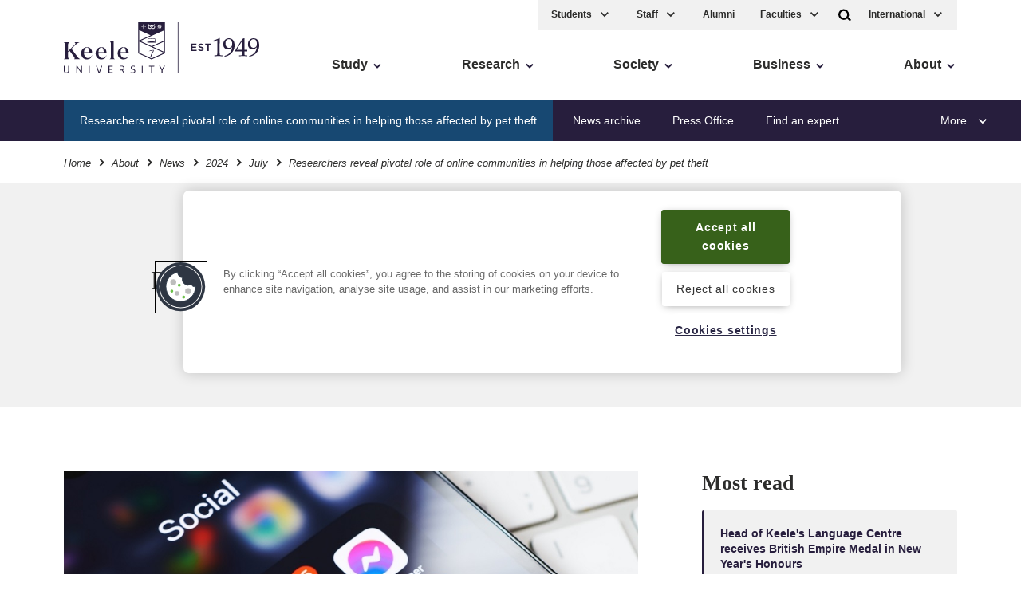

--- FILE ---
content_type: text/html; charset=UTF-8
request_url: https://www.keele.ac.uk/about/news/2024/july/pivotal-role/online-communities-pet-theft.php
body_size: 11873
content:
<!DOCTYPE html>
<html lang="en">
    <head>
        <meta charset="utf-8">
        <meta name="viewport" content="width=device-width, initial-scale=1">
        <meta http-equiv="X-UA-Compatible" content="IE=edge" />
          
    	<!-- navigation object : k- Fetch-SMD-title tag from current section. Taken from SMD listings tick box-->
		
              
		<!-- Title and social from single item (e.g. event) using fulltext layout ELSE SMD will show if checked -->
		<!-- News text/title-tag -->
<title>Researchers reveal pivotal role of online communities in helping those affected by pet theft - Keele University</title>
<meta name="date" scheme="W3CDTF" content="2024-07-17">
<!-- .News text/title-tag -->
          


		<!-- Canonical: self-referencing URL for fulltext  -->
				<link rel="canonical" href="https://www.keele.ac.uk/about/news/2024/july/pivotal-role/online-communities-pet-theft.php" />


		
		<!-- navigation object : k-core-global-tracking-head -->	
		<!-- Twitter for websites -->	
		<!-- <script>window.twttr = (function(d, s, id) {	
		var js, fjs = d.getElementsByTagName(s)[0],	
			t = window.twttr || {};	
		if (d.getElementById(id)) return t;	
		js = d.createElement(s);	
		js.id = id;	
		js.src = "https://platform.twitter.com/widgets.js";	
		fjs.parentNode.insertBefore(js, fjs);	
	
		t._e = [];	
		t.ready = function(f) {	
			t._e.push(f);	
		};	
	
		return t;	
		}(document, "script", "twitter-wjs"));</script>	 -->
		<!-- .Twitter for websites -->	
	
		<!-- Google Tag Manager -->	
		<script>

		(function(w,d,s,l,i){w[l]=w[l]||[];w[l].push({'gtm.start':	
		new Date().getTime(),event:'gtm.js'});var f=d.getElementsByTagName(s)[0],	
		j=d.createElement(s),dl=l!='dataLayer'?'&l='+l:'';j.async=true;j.src=	
		'https://www.googletagmanager.com/gtm.js?id='+i+dl;f.parentNode.insertBefore(j,f);	
		})(window,document,'script','dataLayer','GTM-WH5D65B');</script>	
		<!-- End Google Tag Manager --><script>
function cleanHashbang() {
  if (location.hash && location.hash.startsWith("#!")) {
    var cleanUrl = location.href.split('#!')[0];
    window.location.replace(cleanUrl);
  }
}

// Run on initial load
cleanHashbang();

// Also run if the hash changes (like clicking a button that changes #!)
window.addEventListener('hashchange', cleanHashbang);
</script>

		 
		
		<!--  --> <!-- meta description is nav 414 -->
		<meta name="keywords" content="Researchers reveal pivotal role of online communities in helping those affected " />
		          
		<!-- navigation object : Fetch twitter and facebook meta data and cards --><!-- News text/meta-social -->
  <!-- Facebook --> 

  <meta property="og:title" content="Researchers reveal pivotal role of online communities in helping those affected by pet theft" />

  <meta property="og:description" content="Social media and online communities can play a crucial role for owners searching for their stolen pets, researchers have revealed, both in physically tracking them down and as a source of comfort after their loss." />

  <meta property="og:image" content="https://www.keele.ac.uk/about/news/2024/july/pivotal-role/online-communities-960.jpg" />

  <meta property="og:site_name" content="Keele University">

  <meta property="og:type" content="website">


  <!-- Twitter --> 
  <meta name="twitter:card" content="summary_large_image">    
    
  <meta name="twitter:site" content="@KeeleUniversity" />
    
  <meta name="twitter:creator" content="@KeeleUniversity" />

  <meta name="twitter:title" content="Researchers reveal pivotal role of online communities in helping those affected by pet theft">

  <meta name="twitter:description" content="Social media and online communities can play a crucial role for owners searching for their stolen pets, researchers have revealed, both in physically tracking them down and as a source of comfort after their loss.">

  <meta name="twitter:image" content="https://www.keele.ac.uk/about/news/2024/july/pivotal-role/online-communities-960.jpg" />
  <meta name="twitter:image:alt" content="Researchers reveal pivotal role of online communities in helping those affected by pet theft" />

  <meta name="twitter:creator" content="@KeeleUniversity">

  <!-- Also adding populating standard 'description' with Brief summary within in meta-social -->
  <meta name="description" content="Social media and online communities can play a crucial role for owners searching for their stolen pets, researchers have revealed, both in physically tracking them down and as a source of comfort after their loss."/>

  <!-- .News text/meta-social -->

		<!-- navigation object : k-core-global-cookie-first-load-head --><!-- OneTrust initial initial script on page load -->

<!-- OneTrust Cookies Consent Notice start -->

<!-- important - autoblocking is not on and OneTrustGroupsUpdated is added -->

<script src="https://cdn-ukwest.onetrust.com/scripttemplates/otSDKStub.js"  type="text/javascript" charset="UTF-8" data-domain-script="1ccdea98-8961-4ffc-91e0-ae57e6d8c0e3"></script>
<script type="text/javascript">
function OptanonWrapper()
{window.dataLayer.push({event:'OneTrustGroupsUpdated'});}
</script>
<!-- OneTrust Cookies Consent Notice end -->

<meta name="theme-color" content="#005d8f">
                
		<link rel="stylesheet" href="/k-core/css/app.css?v=loadvidban">
		
		<!-- navigation object : k-core-pre-vue-wrap *branch* --><!-- k-core-pre-vue-wrap in head *branch* -->
<!-- start-vue-instance -->
		<!-- navigation object : k-core-global-header -->        <!-- k-core-global-header non-branch -->
        <link rel="manifest" href="https://www.keele.ac.uk/k-core/media/favicons/manifest.json">

        <link rel="apple-touch-icon-precomposed" sizes="57x57" href="https://www.keele.ac.uk/k-core/media/favicons/apple-touch-icon-57x57.png" />
        <link rel="apple-touch-icon-precomposed" sizes="114x114" href="https://www.keele.ac.uk/k-core/media/favicons/apple-touch-icon-114x114.png" />
        <link rel="apple-touch-icon-precomposed" sizes="72x72" href="https://www.keele.ac.uk/k-core/media/favicons/apple-touch-icon-72x72.png" />
        <link rel="apple-touch-icon-precomposed" sizes="144x144" href="https://www.keele.ac.uk/k-core/media/favicons/apple-touch-icon-144x144.png" />
        <link rel="apple-touch-icon-precomposed" sizes="60x60" href="https://www.keele.ac.uk/k-core/media/favicons/apple-touch-icon-60x60.png" />
        <link rel="apple-touch-icon-precomposed" sizes="120x120" href="https://www.keele.ac.uk/k-core/media/favicons/apple-touch-icon-120x120.png" />
        <link rel="apple-touch-icon-precomposed" sizes="76x76" href="https://www.keele.ac.uk/k-core/media/favicons/apple-touch-icon-76x76.png" />
        <link rel="apple-touch-icon-precomposed" sizes="152x152" href="https://www.keele.ac.uk/k-core/media/favicons/apple-touch-icon-152x152.png" />
        <link rel="icon" type="image/png" href="https://www.keele.ac.uk/k-core/media/favicons/favicon-196x196.png" sizes="196x196" />
        <link rel="icon" type="image/png" href="https://www.keele.ac.uk/k-core/media/favicons/favicon-96x96.png" sizes="96x96" />
        <link rel="icon" type="image/png" href="https://www.keele.ac.uk/k-core/media/favicons/favicon-32x32.png" sizes="32x32" />
        <link rel="icon" type="image/png" href="https://www.keele.ac.uk/k-core/media/favicons/favicon-16x16.png" sizes="16x16" />
        <link rel="icon" type="image/png" href="https://www.keele.ac.uk/k-core/media/favicons/favicon-128.png" sizes="128x128" />
        <meta name="application-name" content="Keele University"/>
        <meta name="msapplication-TileColor" content="#271E3D" />
        <meta name="msapplication-TileImage" content="https://www.keele.ac.uk/k-core/media/favicons/mstile-144x144.png" />
        <meta name="msapplication-square70x70logo" content="https://www.keele.ac.uk/k-core/media/favicons/mstile-70x70.png" />
        <meta name="msapplication-square150x150logo" content="https://www.keele.ac.uk/k-core/media/favicons/mstile-150x150.png" />
        <meta name="msapplication-wide310x150logo" content="https://www.keele.ac.uk/k-core/media/favicons/mstile-310x150.png" />
        <meta name="msapplication-square310x310logo" content="https://www.keele.ac.uk/k-core/media/favicons/mstile-310x310.png" />
        <!-- .k-core-global-header non-branch -->

        <meta property="fb:pages" content="19097243336" />  
	</head>
	<body class="theme--discover  zero-micro-id sid-133467">
	<!-- 393 theme, 451 modifier, 466 micro-alt-id -->
	
	<!-- navigation object : k-core-global-start-inside-body -->	<!-- Google Tag Manager (noscript) -->
	<noscript><iframe src="https://www.googletagmanager.com/ns.html?id=GTM-WH5D65B"
	height="0" width="0" style="display:none;visibility:hidden"></iframe></noscript>
	<!-- End Google Tag Manager (noscript) -->



<noscript>
<div class="noscript">

    <a href="/" class="noscriptlogo"><img src="/k-core/media/header/logo.svg" alt="Keele University" class=""></a>

    <!-- <h3>When you have eliminated the JavaScript, whatever remains must be an empty page.</h3> -->
    <p>Sorry, but you must enable JavaScript to view the Keele website.</p>

<small>Keele courses are also available at <a href="https://digital.ucas.com/search/results?SearchText=keele">https://digital.ucas.com/search/results?SearchText=keele</a></small>

</div>
</noscript>
		
        <div id="page-wrapper">
            <header class="site-head">



			<div v-if="false" class="cloak-site-head">
				<!-- <span class="cloak-loader">loading...</span> -->
					<div class="inner">
						<div class="nav-left"><a href="/" class="logo"><img src="/k-core/media/header/logo.svg"
									alt="Keele University homepage" class="logo-desktop"></a> <span class="a11y-main"><a
									href="#ally-main-content" class="skip-main">Skip to main content</a> <a href="/accessibility"
									class="k-accessibility">Accessibility</a></span>
							<div class="navigation__mobile"><a href="/" class="navigation__mobile__logo"><img
										src="/media/header/logo.svg" alt="Keele University homepage"></a> <a href="/"><span
										class="screen-reader-only">Home</span> <svg class="logo-home icon">
										<use xlink:href="/k-core/media/svg/sprite.svg#icon-home"></use>
									</svg></a>
								<!-- <div class="dropdown-quicklinks"><a href="#" aria-label="International" aria-expanded="false"> -->
				
								</div>
				
							</div> <!-- .nav-left -->
						</div> <!-- .inner -->
					</div> <!-- .v-if false-->

			
	<k-search>
		<div class="search-bar " v-cloak>
	<div class="inner">
		<form action="/search/" method="GET" class="f">
					    	<div>
			        <div class="search-input-group" role="search">
			<label for="search">Search Keele</label>
                      <div class="search-input">
                        <input type="Search" id="search" name="q" placeholder=" Search" class="js-main-search">
           
                        <button role="button"
	 type="submit"
	 class="search-input-submit"
	
	 aria-label="search"
	 title="Submit Search"
>
	
			<svg class="icon">
			<use xlink:href="/k-core/media/svg/sprite.svg#icon-search"></use>
		</svg>
	</button>	</div>
</div>		        </div>
		    		</form>
	</div>
</div>	</k-search>
	<div class="inner">
		<div class="nav-left" v-cloak>
            <a href="/" class="logo">
				<img class="logo-desktop" src="/k-core/media/header/logo.svg" alt="Keele University homepage"/>
			</a>

			<!-- navigation object : k-core-a11y-skip-main -->			<span class="a11y-main">
				<a class="skip-main" href="#ally-main-content">Skip to main content</a>
				<a href="/accessibility" class="k-accessibility">Accessibility</a>
			</span>

			<k-mobile-navigation>
				<a href="/">
				<span class="screen-reader-only">Home</span>
					<svg class="logo-home icon">
						<use xlink:href="/k-core/media/svg/sprite.svg#icon-home"></use>
					</svg>
				</a>
                <div class="dropdown-quicklinks" v-cloak>
					<k-ql-droplist name="Courses"></k-ql-droplist>
					<k-ql-droplist-inner for="Courses">

													<li><a href='/study/foundationyears/foundationcourses/'>Foundation</a></li>
							<li><a href='/study/undergraduate/undergraduatecourses/'>Undergraduate 2026</a></li>
<!-- 							<li><a href='/study/undergraduate-2025/undergraduatecourses/'>Undergraduate 2025</a></li> -->
							<li><a href='/study/postgraduatestudy/postgraduatecourses/'>Postgraduate</a></li>
							<li><a href='/study/postgraduateresearch/researchareas/'>Research</a></li>
							<li><a href='/study/cpdandleadership/'>CPD</a></li>

					</k-ql-droplist-inner> <!-- Mobile Only -->
				</div>
				<k-search-key class="desktop-search" v-cloak></k-search-key> <!-- Not On Desktop -->
				<k-mobile-menu-key class="menu-access"></k-mobile-menu-key> <!-- Not On Desktop -->
			</k-mobile-navigation>
		</div>

		<k-mobile-menu v-cloak>

			<div class="quicklinks">
				<div class="service-menu">
					
					<div class="dropdown-quicklinks">
						<k-ql-droplist name="Students"></k-ql-droplist>
						<k-ql-droplist-inner for="Students">
							<!-- <a href='/welcome'><li>New Students</li></a> -->
							<li><a href='/students'>Student home</a></li>
							<li><a href='/students/welcome'>Welcome new students</a></li>
							<li><a href='/students/lifeoutsideofstudy/welfareandwellbeing'>Health and wellbeing</a></li>
							<li><a href='/students/let-us-know/'>Let us know</a></li>
							<li><a href='https://kle.keele.ac.uk'>Student KLE</a></li>
							<li><a href='/telephones'>Staff Directory</a></li>
							<li><a href='/library'>Library</a></li>
						</k-ql-droplist-inner>
					</div>
					<div class="dropdown-quicklinks">
						<k-ql-droplist name="Staff"></k-ql-droplist>
						<k-ql-droplist-inner for="Staff">
                            <li><a href='/intranet/'>Intranet</a></li>
						</k-ql-droplist-inner>
					</div>
					<!-- <a href="/intranet" class="service-menu__intranet">Staff</a> -->
					<a href="/alumni" class="service-menu--desktop">Alumni</a>

						
					<div class="dropdown-quicklinks service-menu--desktop">
						<k-ql-droplist name="Faculties"></k-ql-droplist>
						<k-ql-droplist-inner for="Faculties">
							<li><a href='/about/faculties'>Faculties</a></li>
							<li><a href='/about/faculties#cid-188428'>Schools</a></li>
							<li><a href='/institutes'>Institutes</a></li>
							<li><a href='/research/ourresearch'>Research Institutes</a></li>
						</k-ql-droplist-inner>
					</div>

				</div>

				<div class="tools">
					<k-search-key></k-search-key> <!-- Desktop Only -->
                    <div class="dropdown-quicklinks">
						<k-ql-droplist name="International"></k-ql-droplist>
						<k-ql-droplist-inner for="International">

							<li><a href='/study/internationalstudents/yourcountry/asia/china'>China</a></li>
							<li><a href='/study/internationalstudents/yourcountry/asia/hongkong'>Hong Kong SAR</a></li>
							<li><a href='/study/internationalstudents/yourcountry/asia/india'>India</a></li>
							<li><a href='/study/internationalstudents/yourcountry/africa/kenya'>Kenya</a></li>
							<li><a href='/study/internationalstudents/yourcountry/africa/nigeria'>Nigeria</a></li>
							<li><a href='/study/internationalstudents/yourcountry/asia/pakistan'>Pakistan</a></li>
							<li><a href='/study/internationalstudents/yourcountry/middleeast/saudiarabia'>Saudi Arabia</a></li>
							<li><a href='/study/internationalstudents/yourcountry/uk'>UK International</a></li>
							<li><a href='/study/internationalstudents/yourcountry'>Rest of the world</a></li>
							<li><a href="/visa">Visa</a></li>

						</k-ql-droplist-inner> <!-- Desktop Only -->
					</div>
				</div>
			</div>


			<nav class="navigation">
			
				<!-- hard coded -->
				<ul class="multilevel-linkul-0">
					<li><a href="/study/">Study</a></li>
					<li><a href="/research/">Research</a></li>
					<li><a href="/society/">Society</a></li>
					<li><a href="/business/">Business</a></li>
					<li><a href="/about/">About</a></li>
				</ul>
				<!-- .hard coded -->


				<div class="k-deskmob-navigation">
					
					<!-- navigation object : k-core-breadcrumbs-global --><div class="breadcrumbs"><div class="inner"><ul><li><a href="/">Home</a></li> <svg viewBox="0 0 16 16" width="16" height="16" class="icon-arrow"><path d="M7.2 12.73l-1.41-1.41 3.29-3.29-3.29-3.29L7.2 3.32l4.71 4.71-4.71 4.7z"></path></svg> <li><a href="/about/">About</a></li> <svg viewBox="0 0 16 16" width="16" height="16" class="icon-arrow"><path d="M7.2 12.73l-1.41-1.41 3.29-3.29-3.29-3.29L7.2 3.32l4.71 4.71-4.71 4.7z"></path></svg> <li><a href="/about/news/">News</a></li> <svg viewBox="0 0 16 16" width="16" height="16" class="icon-arrow"><path d="M7.2 12.73l-1.41-1.41 3.29-3.29-3.29-3.29L7.2 3.32l4.71 4.71-4.71 4.7z"></path></svg> <li><a href="/about/news/2024/">2024</a></li> <svg viewBox="0 0 16 16" width="16" height="16" class="icon-arrow"><path d="M7.2 12.73l-1.41-1.41 3.29-3.29-3.29-3.29L7.2 3.32l4.71 4.71-4.71 4.7z"></path></svg> <li><a href="/about/news/2024/july/">July</a></li> <svg viewBox="0 0 16 16" width="16" height="16" class="icon-arrow"><path d="M7.2 12.73l-1.41-1.41 3.29-3.29-3.29-3.29L7.2 3.32l4.71 4.71-4.71 4.7z"></path></svg> <li>Researchers reveal pivotal role of online communities in helping those affected by pet theft</li></ul></div></div>
					
					<!-- navigation object : k-deskmob-navigation-children -->  <ul class="k-deskmob-children  multilevel-linkul-0 "><li class="k-deskmob-children__child"><a href="/pressreleases/">News archive</a></li><li class="k-deskmob-children__child"><a href="/about/news/pressoffice/">Press Office</a></li><li class="k-deskmob-children__child"><a href="/about/news/find-an-expert/">Find an expert</a></li><li class="k-deskmob-children__child"><a href="/about/news/statements/">Statements</a></li><li class="k-deskmob-children__child"><a href="/about/news/obituaries/">Obituaries</a></li>  </ul>


				</div> <!-- .k-deskmob-navigation -->


			</nav>

			<k-navigation-tray></k-navigation-tray>

		</k-mobile-menu>
	</div>

	<div class="breadcrumbs"><div class="inner"><ul><li><a href="/">Home</a></li> <svg viewBox="0 0 16 16" width="16" height="16" class="icon-arrow"><path d="M7.2 12.73l-1.41-1.41 3.29-3.29-3.29-3.29L7.2 3.32l4.71 4.71-4.71 4.7z"></path></svg> <li><a href="/about/">About</a></li> <svg viewBox="0 0 16 16" width="16" height="16" class="icon-arrow"><path d="M7.2 12.73l-1.41-1.41 3.29-3.29-3.29-3.29L7.2 3.32l4.71 4.71-4.71 4.7z"></path></svg> <li><a href="/about/news/">News</a></li> <svg viewBox="0 0 16 16" width="16" height="16" class="icon-arrow"><path d="M7.2 12.73l-1.41-1.41 3.29-3.29-3.29-3.29L7.2 3.32l4.71 4.71-4.71 4.7z"></path></svg> <li><a href="/about/news/2024/">2024</a></li> <svg viewBox="0 0 16 16" width="16" height="16" class="icon-arrow"><path d="M7.2 12.73l-1.41-1.41 3.29-3.29-3.29-3.29L7.2 3.32l4.71 4.71-4.71 4.7z"></path></svg> <li><a href="/about/news/2024/july/">July</a></li> <svg viewBox="0 0 16 16" width="16" height="16" class="icon-arrow"><path d="M7.2 12.73l-1.41-1.41 3.29-3.29-3.29-3.29L7.2 3.32l4.71 4.71-4.71 4.7z"></path></svg> <li><h1>Researchers reveal pivotal role of online communities in helping those affected by pet theft</h1></li></ul></div></div></header>

<div class="page-content"><span itemscope itemtype="http://schema.org/NewsArticle">
            <meta itemprop="author" content="Keele University">
            <meta itemprop="datePublished" content="2024-07-17">

            
            <meta itemprop="dateModified" content=" 2024-07-17" >
            <meta itemscope itemprop="mainEntityOfPage" itemType="https://schema.org/WebPage" itemid="https://www.keele.ac.uk/discover/news" >
            <meta itemprop="image" content="https://www.keele.ac.uk/about/news/2024/july/pivotal-role/online-communities-960.jpg">

    <span itemprop="publisher" itemscope itemtype="http://schema.org/Organization">            
        <meta itemprop="name" content="Keele University">
            <span itemprop="logo" itemscope itemtype="https://schema.org/ImageObject">
                <meta itemprop="url" content="https://www.keele.ac.uk/k-core/media/meta/meta-logo-share.jpg">
                <meta itemprop="width" content="960">
                <meta itemprop="height" content="640">
            </span>
    </span>

<div class="module bg-color bg-color--grey-l align-centre"   data-date-ordering="17 July 2024">
    <div class="inner">
        <time class="date-label" datetime="2024-07-17 14:27">17 July 2024</time>
        <div class="heading">
            <h2 class="heading__lead-in" itemprop="headline">Researchers reveal pivotal role of online communities in helping those affected by pet theft</h2>
        </div>
    </div>
</div>

<div class="module">
    <div class="inner content content--main-related">
        <div class="content__main">
            <div class="content__featured">


                

                    <img src="/about/news/2024/july/pivotal-role/online-communities-960.jpg" alt="">

                    

                


            </div>
            <div class="limiter">

                <p><span data-contrast="none">Social media and online communities can play a crucial role for owners searching for their stolen pets, researchers have revealed, both in physically tracking them down and as a source of comfort after their loss.</span><span data-ccp-props="{&quot;134233117&quot;:false,&quot;134233118&quot;:false,&quot;201341983&quot;:0,&quot;335551550&quot;:1,&quot;335551620&quot;:1,&quot;335559685&quot;:0,&quot;335559737&quot;:0,&quot;335559738&quot;:0,&quot;335559739&quot;:160,&quot;335559740&quot;:279}">&nbsp;</span></p>
<p><span data-contrast="none">The research team, including Keele&rsquo;s Dr Daniel Allen, were investigating the use of social media by victims of pet theft to learn more about how they make use of it in searching for their missing companions.</span><span data-ccp-props="{&quot;134233117&quot;:false,&quot;134233118&quot;:false,&quot;201341983&quot;:0,&quot;335551550&quot;:1,&quot;335551620&quot;:1,&quot;335559685&quot;:0,&quot;335559737&quot;:0,&quot;335559738&quot;:0,&quot;335559739&quot;:160,&quot;335559740&quot;:279}">&nbsp;</span></p>
<p><span data-contrast="none">The findings, published in the journal </span><a href="https://www.sciencedirect.com/science/article/pii/S0016718524000745#ab010"><i><span data-contrast="none">Geoforum</span></i></a><span data-contrast="none">, paint a complex picture of the role social media plays for those searching for stolen pets, with the researchers hoping the findings will provide a useful guide to victims of pet theft and agencies that help them.</span><span data-ccp-props="{&quot;134233117&quot;:false,&quot;134233118&quot;:false,&quot;201341983&quot;:0,&quot;335551550&quot;:1,&quot;335551620&quot;:1,&quot;335559685&quot;:0,&quot;335559737&quot;:0,&quot;335559738&quot;:0,&quot;335559739&quot;:160,&quot;335559740&quot;:279}">&nbsp;</span></p>
<p><span data-contrast="none">The research was conducted through a combination of interviewing owners whose pets had been stolen, and analysing social media posts made by individuals and communities searching for lost and stolen pets.</span><span data-ccp-props="{&quot;134233117&quot;:false,&quot;134233118&quot;:false,&quot;201341983&quot;:0,&quot;335551550&quot;:1,&quot;335551620&quot;:1,&quot;335559685&quot;:0,&quot;335559737&quot;:0,&quot;335559738&quot;:0,&quot;335559739&quot;:160,&quot;335559740&quot;:279}">&nbsp;</span></p>
<p><span data-contrast="none">The results showed that a number of common tactics were employed, highlighting the value and function of these online communities.</span><span data-ccp-props="{&quot;134233117&quot;:false,&quot;134233118&quot;:false,&quot;201341983&quot;:0,&quot;335551550&quot;:1,&quot;335551620&quot;:1,&quot;335559685&quot;:0,&quot;335559737&quot;:0,&quot;335559738&quot;:0,&quot;335559739&quot;:160,&quot;335559740&quot;:279}">&nbsp;</span></p>
<p><span data-contrast="none">As well as attempting to make the posts go viral and make the stolen pets &ldquo;too hot to handle&rdquo;, another common theme that emerged was the owners&rsquo; desires to make their pets &ldquo;present&rdquo; in a virtual space.</span><span data-ccp-props="{&quot;134233117&quot;:false,&quot;134233118&quot;:false,&quot;201341983&quot;:0,&quot;335551550&quot;:1,&quot;335551620&quot;:1,&quot;335559685&quot;:0,&quot;335559737&quot;:0,&quot;335559738&quot;:0,&quot;335559739&quot;:160,&quot;335559740&quot;:279}">&nbsp;</span></p>
<p><span data-contrast="none">They did this using highly emotional language to talk about the difficulty of losing their pet, and using images and descriptions of the pets&rsquo; charismatic qualities and characteristics to make their pets present in the online space even though they are physically absent.</span><span data-ccp-props="{&quot;134233117&quot;:false,&quot;134233118&quot;:false,&quot;201341983&quot;:0,&quot;335551550&quot;:1,&quot;335551620&quot;:1,&quot;335559685&quot;:0,&quot;335559737&quot;:0,&quot;335559738&quot;:0,&quot;335559739&quot;:160,&quot;335559740&quot;:279}">&nbsp;</span></p>
<p><span data-contrast="none">Dr Daniel Allen, Lecturer in Human Geography at Keele University, said: &ldquo;When pets are lost or stolen, official help from the police is minimal. This places the onus on families to put their time and energy into searching. Many consider sharing posts on social media (X and Facebook) as a &lsquo;lifeline&rsquo;, where online searching and online community building grows around a &lsquo;shared sense of hope for reunification&rsquo;.&nbsp;</span><span data-ccp-props="{&quot;134233117&quot;:false,&quot;134233118&quot;:false,&quot;201341983&quot;:0,&quot;335551550&quot;:1,&quot;335551620&quot;:1,&quot;335559685&quot;:0,&quot;335559737&quot;:0,&quot;335559738&quot;:0,&quot;335559739&quot;:160,&quot;335559740&quot;:279}">&nbsp;</span></p>
<p><span data-contrast="none">&ldquo;Although &lsquo;going viral by design is unlikely&rsquo;, we found there are various ways lost and stolen pets can be made more visible online to help improve the chance of being reunited. We hope the practical insights in this paper will be helpful for anyone searching for missing and stolen pets in the future.&rdquo;</span><span data-ccp-props="{&quot;134233117&quot;:false,&quot;134233118&quot;:false,&quot;201341983&quot;:0,&quot;335551550&quot;:1,&quot;335551620&quot;:1,&quot;335559685&quot;:0,&quot;335559737&quot;:0,&quot;335559738&quot;:0,&quot;335559739&quot;:160,&quot;335559740&quot;:279}">&nbsp;</span></p>
<p><span data-contrast="none">The research was co-authored by Dr Jamie Arathoon of the University of Glasgow, and Keele alumna Alicia Hallatt.</span><span data-ccp-props="{&quot;134233117&quot;:false,&quot;134233118&quot;:false,&quot;201341983&quot;:0,&quot;335551550&quot;:1,&quot;335551620&quot;:1,&quot;335559685&quot;:0,&quot;335559737&quot;:0,&quot;335559738&quot;:0,&quot;335559739&quot;:160,&quot;335559740&quot;:279}">&nbsp;</span></p>

                <hr>

            <div class="k-sharethis--fullnews">
                <div class="sharethis-inline-share-buttons"></div>
            </div>

                <div class="inline-buttons">

                    <!-- selective news tags -->
                    
                    
                    
                    
                    
                    
                    
                    
                    
                    
                    <a href="/gge" class="button">Geography, Geology and the Environment<svg viewBox="0 0 16 16" width="16" height="16" class="icon-arrow"><path d="M7.2 12.73l-1.41-1.41 3.29-3.29-3.29-3.29L7.2 3.32l4.71 4.71-4.71 4.7z"></path></svg></a>
                    
                    

                    
                    
                    
                    
                    
                    
                    
                    
                    
                    
                    
                    
                    
                    
                    
                    
                    
                    
                    
                    
                    
                                        
                                        
                    
                                        
                    <!--  .selective news tags -->


                <a href="/discover/news" class="button">Read more news from Keele<svg viewBox="0 0 16 16" width="16" height="16" class="icon-arrow"><path d="M7.2 12.73l-1.41-1.41 3.29-3.29-3.29-3.29L7.2 3.32l4.71 4.71-4.71 4.7z"></path></svg></a>
                
                <a href="/discover/news/pressoffice" class="button">Contact the press office<svg viewBox="0 0 16 16" width="16" height="16" class="icon-arrow"><path d="M7.2 12.73l-1.41-1.41 3.29-3.29-3.29-3.29L7.2 3.32l4.71 4.71-4.71 4.7z"></path></svg></a>

                <a href="/discover/opendays" class="button">Book an open day<svg viewBox="0 0 16 16" width="16" height="16" class="icon-arrow"><path d="M7.2 12.73l-1.41-1.41 3.29-3.29-3.29-3.29L7.2 3.32l4.71 4.71-4.71 4.7z"></path></svg></a>



                </div>


            </div>
        </div> <!-- content__main -->

        <div class="content__related content__related--sticky">

        <div class="news-sticky-wrap">
            <div class="module--most-read">
                <h4>Most read</h4>
                <!-- navigation object : k-news-MOST-READ-nav-object --><ul>
<li><a href="https://www.keele.ac.uk/about/news/2025/december/new-years-honours/keele-language-centre.php">Head of Keele's Language Centre receives British Empire Medal in New Year's Honours</a></li>
<li><a href="https://www.keele.ac.uk/about/news/2025/december/blood-test/blood-test-cancer.php">Keele and NHS Trust researchers develop groundbreaking blood test for lung cancer</a></li>
<li><a href="https://www.keele.ac.uk/about/news/2025/december/physical-performance/research-swearing-strength.php">Swearing frees the mind to &ldquo;go for it&rdquo;, Keele study finds</a></li>
<li><a href="https://www.keele.ac.uk/about/news/2025/december/clifford-stott/portland-oregon-police.php">Keele psychology expert advises U.S. police on protest management</a></li>
<li><a href="https://www.keele.ac.uk/about/news/2025/december/trent-mersey/global-canal-university.php">Keele joins new worldwide canal-city university network to tackle global challenges</a></li>
</ul>
            </div> <!-- .most read -->



            <!-- navigation object : k-news-SIDECAR-nav-object -->


            <div class="news-contact-us press-andy">
                <p>
                    <strong>Contact us</strong>
                    

                    <span class="d-none andy-block">
                    <br /><br />
                    Andy Cain,<br />
                    Media Relations Manager<br />
                    <a href="tel:+441782733857">+44 1782 733857</a></span>
                    </span>
                    
                    <span class="d-none abby-block">
                    <br /><br />    
                    Abby Swift,<br />
                    Senior Communications Officer<br />
                    <a href="tel:+441782734925">+44 1782 734925</a></span>
                    </span>
                    
                    <span class="d-none adam-block">
                    <br /><br />    
                    Adam Blakeman,<br />
                    Press Officer<br />
                    <a href="tel:+447775033274">+44 7775 033274</a></span>
                    </span>

                    <span class="d-none ash-block">
                    <br /><br />    
                    Ashleigh Williams,<br />
                    Senior Internal Communications Officer<br />
                    <!-- <a href="tel:+447775033274">+44 7775 033274</a> -->
                    </span>
                    </span>
                    
                    <br />
                    Strategic Communications and Brand <a href="mailto:news@keele.ac.uk">news@keele.ac.uk</a>.
                </p>
            </div>
        </div> <!-- news-sticky-wrap -->

        </div> <!-- .content__related -->


    </div>
</div>
</span> <!-- .itemscope type NewsArticle --><!-- navigation object : k-include:footer-cascade --><!-- k-include:footer-booster blank -->



</div> <!-- .page-content -->
<footer class="footer">
	<a href="#" class="back-to-top text-caps">
		<span>Back to top</span>
		<svg class="svg-icon" width="32px" height="32px">
		<use xlink:href="/k-core/media/svg/sprite.svg#icon-chevron-up"></use>
		</svg>
	</a>                

<!-- navigation object : k-core-footer-social --><div class="footer__social">
    
    
    
    
    
    
    
    
    
    
    
    
    
    
    
    
    
    

	<div class="inner">
        <p class="text-caps">Follow Keele University on social media</p>
        <ul>
            <li>
                <a href="https://www.facebook.com/KeeleUniversity" title="Link to Facebook">
                    <svg class="svg-icon" width="24px" height="24px">
                        <use xlink:href="/media/svg/sprite.svg#icon-social-facebook"></use>
                    </svg>
                </a>
            </li>

            <li>
                    <a href="https://www.twitter.com/KeeleUniversity" title="Link to Twitter">
                        <svg class="svg-icon" width="24px" height="24px">
                            <use xlink:href="/media/svg/sprite.svg#icon-social-twitter"></use>
                        </svg>
                    </a>
                </li>

            <li>
                    <a href="https://www.youtube.com/user/KeeleUniversity" title="Link to YouTube">
                        <svg class="svg-icon" width="24px" height="24px">
                            <use xlink:href="/media/svg/sprite.svg#icon-social-youtube"></use>
                        </svg>
                    </a>
                </li>

            <li>
                    <a href="https://www.instagram.com/keeleuniversity" title="Link to Instagram">
                        <svg class="svg-icon" width="24px" height="24px">
                            <use xlink:href="/media/svg/sprite.svg#icon-social-instagram"></use>
                        </svg>
                    </a>
                </li>

            

            

            <li>
                    <a href="https://www.linkedin.com/edu/school?id=12600" title="Link to LinkedIn">
                        <svg class="svg-icon" width="24px" height="24px">
                            <use xlink:href="/media/svg/sprite.svg#icon-social-linkedin"></use>
                        </svg>
                    </a>
                </li>

            <li>
                    <a href="https://www.weibo.com/keeleuni" title="Link to Weibo">
                        <svg class="svg-icon" width="24px" height="24px">
                            <use xlink:href="/media/svg/sprite.svg#icon-social-weibo"></use>
                        </svg>
                    </a>
                </li>

            

            

            

            

            

            

            

            

            

            
        </ul>
    </div>
</div>

<div class="module footer__quicklinks bg-color bg-color--primary">
<div class="inner">
<div class="heading align-centre">
<h2 class="heading__lead-in">Quick Links</h2></div>    

<!-- navigation object : k-core-global-quicklinks vue k-droplist-->
<k-droplist>
	<k-droplist-item text="A-Z" link="/a-z"></k-droplist-item>
	<k-droplist-item text="Accommodation" link="/discover/accommodation"></k-droplist-item>
	<k-droplist-item text="Arts Keele" link="/artskeele"></k-droplist-item>
	<k-droplist-item text="Central services" link="/admin"></k-droplist-item>
	<k-droplist-item text="Conferences and events" link=" https://www.keele-conference.com"></k-droplist-item>
	<k-droplist-item text="Food and drink" link="/foodanddrink"></k-droplist-item>
	<k-droplist-item text="Job vacancies" link="/vacancies"></k-droplist-item>
	<k-droplist-item text="Libraries" link="/library"></k-droplist-item>
<k-droplist-item text="Online courses" link="https://online.keele.ac.uk"></k-droplist-item>
	<k-droplist-item text="Open days" link="/discover/opendays"></k-droplist-item>
	<k-droplist-item text="Sport at Keele" link="/sport"></k-droplist-item>
	<k-droplist-item text="Student financial support" link="/studentfunding"></k-droplist-item>
	<k-droplist-item text="Student support" link="/connect/supportforstudents"></k-droplist-item><k-droplist-item text="Students&rsquo; Union" link="https://keelesu.com"></k-droplist-item>
	<k-droplist-item text="Postgraduate Association" link="https://kpa.org.uk"></k-droplist-item>
	<k-droplist-item text="Support Keele University" link="/connect/givingtokeele"></k-droplist-item>
	<k-droplist-item text="Sustainability at Keele" link="/greenkeele"></k-droplist-item>
</k-droplist>

</div>
</div>
<div class="footer__main bg-color bg-color--grey-d">
<div class="inner">

<div class="footer__links">
<div class="footer__initial">
<ul class="list--unstyled">
<!-- <li><a href="#" >
Student Keele Learning Environment
</a></li>
<li><a href="#" >
Staff Keele Learning Environment
</a></li> -->
<li><a href="/privacy" >
Privacy and cookies
</a></li>
<li><a href="/accessibility" >
Accessibility
</a></li>
<li><a href="/terms" >
Terms and conditions
</a></li>
<li><a href="/feedback" >
Feedback
</a></li>
</ul>			

<div class="footer__additional-logos">
    <a href="/athenaswan" class=""><img src="/k-core/media/footer/athena-swan.png" alt="Athena SWAN Charter. Recognising advancement of gender equality." class="footer__athenaSWAN"></a>

	<a href="/research/researchplus"><img src="/k-core/media/footer/research-plus-rev_ft.png" alt="Keele - ResearchPlus" class="footer__resplus"></a>

	<a href="/about/factsandfigures/tef"><img src="/k-core/media/footer/tef-gold_.png" alt="Keele - Teaching Excellence Framework Gold" class="footer__tefgold"></a>

	<!-- <img src="/k-core/media/footer/heist-footer-gold-winner.png" alt="This is a HEIST Gold award winning website" class="footer__heistgold"> -->
</div>

</div> <!-- .footer__initial -->
<ul class="list--unstyled">
<li><a href="/informationgovernance" >
Data protection and information governance
</a></li>
<li><a href="/sas/academicservices/governance/charityregistration" >
Charity registration
</a></li>
<!-- <li><a href="#" >
Freedom of information
</a></li> -->
<li><a href="/modern-slavery" >
Modern Slavery Act
</a></li>
<li><a href="/policyzone" >
Policy Zone
</a></li>
<!-- <li><a href="#" >
General Conditions of Purchase
</a></li> -->

<li><a class="t4Edit-page" href="https://cms.keele.ac.uk/terminalfour/page/content#add/133467/true">CMS: add new content to this page</a></li>
<li><a class="t4Edit-page" href="https://cms.keele.ac.uk/terminalfour/page/content#edit/133467/407457">CMS: modify content on this page</a></li>
<li><a class="t4Edit-page" href="https://cms.keele.ac.uk/terminalfour/page/directEdit#edit/2/en/133467/407457/text%2Ffulltext">CMS: modify this page using Direct Edit</a></li>
<li class="t4Edit-page"><!-- navigation object : Last modified -->Last modified:  17.07.2024</li>


</ul>			<div class="footer__location">
	<div class="footer__location-contact">
		<address>
			Keele University, <br />
			Staffordshire, UK, <br />
			ST5 5BG
		</address>
		<ul class="list--unstyled">
				<li><a href="/about/contactus" title="Contact us">
				<svg class="svg-icon  text--secondary" width="24px" height="24px">
				<use xlink:href="/k-core/media/svg/sprite.svg#icon-footer-phone"></use>
				</svg>
				<span>Contact us</span>
				</a></li>
				<li><a href="/about/howtofindus" title="Find us">
				<svg class="svg-icon  text--secondary" width="24px" height="24px">
				<use xlink:href="/k-core/media/svg/sprite.svg#icon-footer-marker"></use>
				</svg>
				<span>Find us</span>
				</a></li>
				<li><a href="/about/howtofindus/maps" title="Campus map">
				<svg class="svg-icon  text--secondary" width="24px" height="24px">
				<use xlink:href="/k-core/media/svg/sprite.svg#icon-footer-signpost"></use>
				</svg>
				<span>Campus map</span>
				</a></li>
				<li><a href="http://www.disabledgo.com/organisations/keele-university/main" title="Access">
				<svg class="svg-icon  text--secondary" width="24px" height="24px">
				<use xlink:href="/k-core/media/svg/sprite.svg#icon-footer-access"></use>
				</svg>
				<span>Access</span>
				</a></li>
		</ul>				
</div>
	<div class="footer__location-map">
		<a class="footer_location-map-link" href="/about/howtofindus">
			<svg role="img" aria-labelledby="findkeele" class="svg-icon " width="120px" height="200px">
				<title id="findkeele">How to find Keele University. Directions and maps.</title>
				<use xlink:href="/k-core/media/svg/sprite.svg#icon-map"></use>
			</svg>
		</a>
	</div>
</div>
</div>





</div> <!-- .inner -->
	<div class="footer__logo">
	<!-- <svg class="svg-icon " width="128px" height="65px">
	<use xlink:href="/k-core/media/svg/sprite.svg#icon-logo-white"></use>
	</svg> -->
	<p><small>&copy; Keele University</small></p>
</div>



</div>

</footer>
</div>
	<!-- navigation object : k-core-pre-app --><!-- k-core-pre-app. blank root import. wrap container and body already closed above. *branch* -->
<!-- now load core app.js -->
	<script src="/k-core/js/app.js?v=loadvidban"></script>


<!-- navigation object : k-core-global-emergency-css --><style>
/* DEV research 2025+ */


</style>

<!-- Mega menu -->
<div class="mega-menu" role="dialog" aria-label="Main Menu">
  <div class="mega-menu-inner">

    <!-- STUDY -->
    <div class="mega-menu-content" data-menu="Study">
      <div class="mega-menu-main">
        
          <div class="mega-menu-root-link">
              <a href="/study/">
                <span>Study at Keele</span>
                <svg viewBox="0 0 16 16" width="16" height="16" class="icon-arrow">
                  <path d="M7.2 12.73l-1.41-1.41 3.29-3.29-3.29-3.29L7.2 3.32l4.71 4.71-4.71 4.7z"></path>
                </svg>
              </a>
          </div>

        <div class="mega-menu-columns">
          <div class="mega-menu-column">
            <h3><a href="/study/undergraduate/">Undergraduate</a></h3>
            <ul>
              <li><a href="/study/undergraduate/undergraduatecourses/">Undergraduate courses 2026</a></li>
              <!-- <li><a href="/study/undergraduate-2025/">Undergraduate courses 2025</a></li> -->
              <li><a href="/study/foundationyears/">Foundation year</a></li>
            </ul>
          </div>
          <div class="mega-menu-column">
            <h3><a href="/study/postgraduatestudy/">Postgraduate</a></h3>
            <ul>
              <li><a href="/study/postgraduatestudy/">Postgraduate taught</a></li>
              <li><a href="/study/postgraduateresearch/">Postgraduate research</a></li>
            </ul>
          </div>
          <div class="mega-menu-column">

              <h3>
                  <a href="/study/student-life/">
                      Student life at Keele
                  </a>
              </h3>
              <ul>
                <li>
                    <a href="/accommodation/">
                        Accommodation
                    </a>
                </li>
                <li>
                    <a href="/study/facilities/">
                        Facilities
                    </a>
                </li>
                <li>
                    <a href="/study/whykeele/">
                        Why Keele?
                    </a>
                </li>
              </ul>

          </div>


          <div class="mega-menu-column">
            <h3><a href="/study/internationalstudents/">International students</a></h3>
            <h3><a href="/study/cpdandleadership/">CPD and leadership</a></h3>
            <h3><a href="/apprenticeships/">Apprenticeships</a></h3>
          </div>


        </div>
      </div>
      
      <div class="mega-menu-footer">
        <div class="mega-menu-inner">
          <div class="quick-links">
            <ul>
              <!-- <li>
                <a href="/clearing/">
                  <img src="/media/k-web/k-core/megamenu/mm-icon-clearing.png" alt="" aria-hidden="true">
                  <span>Clearing</span><svg viewBox="0 0 16 16" width="16" height="16" class="icon-arrow" style="color: white;"><path d="M7.2 12.73l-1.41-1.41 3.29-3.29-3.29-3.29L7.2 3.32l4.71 4.71-4.71 4.7z"></path></svg>
                </a>
              </li> -->
              <li>
                <a href="/study/opendays/">
                  <img src="/media/k-web/k-core/megamenu/mm-icon-open-day.png" alt="" aria-hidden="true">
                  <span>Book an open day</span><svg viewBox="0 0 16 16" width="16" height="16" class="icon-arrow" style="color: white;"><path d="M7.2 12.73l-1.41-1.41 3.29-3.29-3.29-3.29L7.2 3.32l4.71 4.71-4.71 4.7z"></path></svg>
                </a>
              </li>
              <li>
                <a href="/course-search/">
                  <img src="/media/k-web/k-core/megamenu/mm-icon-find-course.png" alt="" aria-hidden="true">
                  <span>Find a course</span><svg viewBox="0 0 16 16" width="16" height="16" class="icon-arrow" style="color: white;"><path d="M7.2 12.73l-1.41-1.41 3.29-3.29-3.29-3.29L7.2 3.32l4.71 4.71-4.71 4.7z"></path></svg>
                </a>
              </li>
              <li>
                <a href="/study/student-life/">
                  <img src="/media/k-web/k-core/megamenu/mm-icon-student-life.png" alt="" aria-hidden="true">
                  <span>Student life</span><svg viewBox="0 0 16 16" width="16" height="16" class="icon-arrow" style="color: white;"><path d="M7.2 12.73l-1.41-1.41 3.29-3.29-3.29-3.29L7.2 3.32l4.71 4.71-4.71 4.7z"></path></svg>
                </a>
              </li>
            </ul>
          </div>
        </div>
      </div>
    </div> <!-- end mega-menu-content -->

    <!-- RESEARCH -->
    <div class="mega-menu-content" data-menu="Research">
      <div class="mega-menu-main">
          <div class="mega-menu-root-link">
              <a href="/research/">
                <span>Research at Keele</span>
                <svg viewBox="0 0 16 16" width="16" height="16" class="icon-arrow">
                  <path d="M7.2 12.73l-1.41-1.41 3.29-3.29-3.29-3.29L7.2 3.32l4.71 4.71-4.71 4.7z"></path>
                </svg>
              </a>
          </div>
        <div class="mega-menu-columns">
          <div class="mega-menu-column">
            <h3><a href="/research/ourresearch/">Research Institutes and Centres</a></h3>
            <ul>
              <li><a href="/globalhealth/">Institute for Global Health and Wellbeing</a></li>
              <li><a href="/socialinclusion/">Institute for Social Inclusion</a></li>
              <li><a href="/sustainable-futures">Institute for Sustainable Futures</a></li>
              <li><a href="/digital-society-institute/">Digital Society Institute</a></li>
              <li><a href="/research/ourresearch/">Research Centres and Schools</a></li>
            </ul>
          </div>
          <div class="mega-menu-column">
            <h3>
              <!-- <a href="#!"> -->
                  Research opportunities
              <!-- </a> -->
          </h3>
            <ul>
              <li><a href="/research/postgraduateresearch/">Postgraduate research</a></li>
              <li><a href="/study/postgraduateresearch/studentships/">Studentships</a></li>
              <li><a href="/research/postgraduateresearch/professionaldoctorates/">Professional Doctorates</a></li>
              <li><a href="/research/postgraduateresearch/doctoraltrainingcentres/">Doctoral Training Centres</a></li>
            </ul>
          </div>
          <div class="mega-menu-column">
            <h3>
              <!-- <a href="#!"> -->
                  Research support
              <!-- </a> -->
          </h3>
            <ul>
              <li><a href="/research/raise/">Innovation and support</a></li>
              <li><a href="/study/postgraduateresearch/kda/">Keele Doctoral Academy</a></li>
              <li><a href="/research/engagementandimpact/">Engagement and Impact</a></li>
              <li><a href="/research/partnerships/">Partnerships</a></li>
            </ul>
          </div>
        </div>
      </div>
      
      <div class="mega-menu-footer">
        <div class="mega-menu-inner">
          <div class="quick-links">
            <ul>
              <li>
                <a href="/about/news/find-an-expert/">
                  <img src="/media/k-web/k-core/megamenu/mm-icon-find-an-expert.png" alt="" aria-hidden="true">
                  <span>Find an expert</span><svg viewBox="0 0 16 16" width="16" height="16" class="icon-arrow" style="color: white;"><path d="M7.2 12.73l-1.41-1.41 3.29-3.29-3.29-3.29L7.2 3.32l4.71 4.71-4.71 4.7z"></path></svg>
                </a>
              </li>
              <li>
                <a href="/research/engagementandimpact/">
                  <img src="/media/k-web/k-core/megamenu/mm-icon-engagement-impact.png" alt="" aria-hidden="true">
                  <span>Engagement and impact</span><svg viewBox="0 0 16 16" width="16" height="16" class="icon-arrow" style="color: white;"><path d="M7.2 12.73l-1.41-1.41 3.29-3.29-3.29-3.29L7.2 3.32l4.71 4.71-4.71 4.7z"></path></svg>
                </a>
              </li>
              <li>
                <a href="/research/partnerships/">
                  <img src="/media/k-web/k-core/megamenu/mm-icon-research.png" alt="" aria-hidden="true">
                  <span>Research partnerships</span><svg viewBox="0 0 16 16" width="16" height="16" class="icon-arrow" style="color: white;"><path d="M7.2 12.73l-1.41-1.41 3.29-3.29-3.29-3.29L7.2 3.32l4.71 4.71-4.71 4.7z"></path></svg>
                </a>
              </li>
            </ul>
          </div>
        </div>
      </div>
    </div>

    <!-- SOCIETY -->
    <div class="mega-menu-content" data-menu="Society">
      <div class="mega-menu-main">
          <div class="mega-menu-root-link">
              <a href="/society/">
                <span>Keele, community and society</span>
                <svg viewBox="0 0 16 16" width="16" height="16" class="icon-arrow">
                  <path d="M7.2 12.73l-1.41-1.41 3.29-3.29-3.29-3.29L7.2 3.32l4.71 4.71-4.71 4.7z"></path>
                </svg>
              </a>
          </div>
        <div class="mega-menu-columns">
          <div class="mega-menu-column">
            <h3><a href="/sustainability/">Sustainability</a></h3>
            <ul>
              <li><a href="/sustainability/ourgreencampus/">Our green campus</a></li>
              <li><a href="/sustainability/sustainabilityresearch/">Research</a></li>
              <li><a href="/sustainability/sustainabilityconsultancy/">Consultancy</a></li>
              <li><a href="/sustainability/sustainabilityeducationandoutreach/">Education and outreach</a></li>
            </ul>
          </div>
          <div class="mega-menu-column">
            <h3>
              <!-- <a href="#!"> -->
                  Serving our local communities
              <!-- </a> -->
          </h3>
            <ul>
              <li><a href="/society/staffordshire/">Staffordshire</a></li>
              <li><a href="/society/cheshire/">Cheshire</a></li>
              <li><a href="/society/shropshire/">Shropshire</a></li>
            </ul>
          </div>
          <div class="mega-menu-column">
            <h3>
              <!-- <a href="#!"> -->
                  Our impact
              <!-- </a> -->
          </h3>
            <ul>
              <li><a href="/nhs/">Health impact</a></li>
              <li><a href="/society/economicimpact/">Economic impact</a></li>
              <li><a href="/socialinclusion/">Institute for Social Inclusion</a></li>
            </ul>
          </div>
        </div>
      </div>
      
      <div class="mega-menu-footer">
        <div class="mega-menu-inner">
          <div class="quick-links">
            <ul>
              <li>
                <a href="/society/keeledeals/">
                  <img src="/media/k-web/k-core/megamenu/mm-icon-keele-deals.png" alt="" aria-hidden="true">
                  <span>Keele Deals</span><svg viewBox="0 0 16 16" width="16" height="16" class="icon-arrow" style="color: white;"><path d="M7.2 12.73l-1.41-1.41 3.29-3.29-3.29-3.29L7.2 3.32l4.71 4.71-4.71 4.7z"></path></svg>
                </a>
              </li>
              <li>
                <a href="/kit/">
                  <img src="/media/k-web/k-core/megamenu/mm-icon-keele-in-town.png" alt="" aria-hidden="true">
                  <span>Keele in Town</span><svg viewBox="0 0 16 16" width="16" height="16" class="icon-arrow" style="color: white;"><path d="M7.2 12.73l-1.41-1.41 3.29-3.29-3.29-3.29L7.2 3.32l4.71 4.71-4.71 4.7z"></path></svg>
                </a>
              </li>
              <li>
                <a href="/law/employability/clock/">
                  <img src="/media/k-web/k-core/megamenu/mm-icon-legal-support.png" alt="" aria-hidden="true">
                  <span>Community legal support</span><svg viewBox="0 0 16 16" width="16" height="16" class="icon-arrow" style="color: white;"><path d="M7.2 12.73l-1.41-1.41 3.29-3.29-3.29-3.29L7.2 3.32l4.71 4.71-4.71 4.7z"></path></svg>
                </a>
              </li>
              <li>
                <a href="/business/contactus/">
                  <img src="/media/k-web/k-core/megamenu/mm-icon-contact-us.png" alt="" aria-hidden="true">
                  <span>Get in touch</span><svg viewBox="0 0 16 16" width="16" height="16" class="icon-arrow" style="color: white;"><path d="M7.2 12.73l-1.41-1.41 3.29-3.29-3.29-3.29L7.2 3.32l4.71 4.71-4.71 4.7z"></path></svg>
                </a>
              </li>
            </ul>
          </div>
        </div>
      </div>
      <!-- end mega-menu-footer society-->

      
    </div> <!-- end mega-menu-content society-->

    <!-- BUSINESS -->
    <div class="mega-menu-content" data-menu="Business">
      <div class="mega-menu-main">
          <div class="mega-menu-root-link">
              <a href="/business/">
                <span>Keele Business Gateway</span>
                <svg viewBox="0 0 16 16" width="16" height="16" class="icon-arrow">
                  <path d="M7.2 12.73l-1.41-1.41 3.29-3.29-3.29-3.29L7.2 3.32l4.71 4.71-4.71 4.7z"></path>
                </svg>
              </a>
          </div>
        <div class="mega-menu-columns">
          <div class="mega-menu-column">
            <h3><a href="/business/businesssupport/">Business support</a></h3>
            <ul>
              <li><a href="/apprenticeships/">Apprenticeships</a></li>
              <li><a href="/business/skillsandtalent/placementsandcareers/">Placements</a></li>
              <li><a href="/business/businesssupport/helptogrow/">Help to Grow</a></li>
            </ul>
          </div>
          <div class="mega-menu-column">
            <h3><a href="/business/scienceandinnovationpark/">Science and Innovation Park</a></h3>
            <ul>
              <li><a href="/business/scienceandinnovationpark/whykeele/">Why Keele?</a></li>
              <li><a href="/business/scienceandinnovationpark/facilitiesandavailability/">Facilities and availability</a></li>
              <li><a href="https://www.keele.ac.uk/kid/">Keele Innovation District</a></li>
            </ul>
          </div>
          <div class="mega-menu-column"></div>

          <!-- BUSINESS - include the promo content -->
              <div class="mega-menu-column mega-menu-promo d-none">
        <a href="https://www.keele.ac.uk/business/">
            <div class="mega-menu-promo__content">
                <picture>
                    <source data-srcset="/ksys/core-system/k-core-mega-menu-includes/k-core-mega-menu-business-includes/960x640.png" />
                    <img class="lazyload blur-up" data-sizes="auto" src="[data-uri]" data-src="/ksys/core-system/k-core-mega-menu-includes/k-core-mega-menu-business-includes/960x640.png" alt="">
                </picture> 
                <p class="mega-menu-promo__title">Title</p>
                <p class="mega-menu-promo__description">Description</p>
            </div>
        </a>
    </div> <!-- end mega-menu-column -->



        </div>
      </div>
      
      <div class="mega-menu-footer">
        <div class="mega-menu-inner">
          <div class="quick-links">
            <ul>
              <li>
                <a href="/business/businesssupport/flourish/">
                  <img src="/media/k-web/k-core/megamenu/mm-icon-support-for-newcastle.png" alt="" aria-hidden="true">
                  <span>Support for Newcastle-u-Lyme Organisations</span><svg viewBox="0 0 16 16" width="16" height="16" class="icon-arrow" style="color: white;"><path d="M7.2 12.73l-1.41-1.41 3.29-3.29-3.29-3.29L7.2 3.32l4.71 4.71-4.71 4.7z"></path></svg>
                </a>
              </li>
              <li>
                <a href="/kit/">
                  <img src="/media/k-web/k-core/megamenu/mm-icon-keele-in-town.png" alt="" aria-hidden="true">
                  <span>Keele in Town</span><svg viewBox="0 0 16 16" width="16" height="16" class="icon-arrow" style="color: white;"><path d="M7.2 12.73l-1.41-1.41 3.29-3.29-3.29-3.29L7.2 3.32l4.71 4.71-4.71 4.7z"></path></svg>
                </a>
              </li>
              <li>
                <a href="/about/events/">
                  <img src="/media/k-web/k-core/megamenu/mm-icon-events.png" alt="" aria-hidden="true">
                  <span>Upcoming events</span><svg viewBox="0 0 16 16" width="16" height="16" class="icon-arrow" style="color: white;"><path d="M7.2 12.73l-1.41-1.41 3.29-3.29-3.29-3.29L7.2 3.32l4.71 4.71-4.71 4.7z"></path></svg>
                </a>
              </li>
              <li>
                <a href="https://keele-conference.com/">
                  <img src="/media/k-web/k-core/megamenu/mm-icon-conferencing.png" alt="" aria-hidden="true">
                  <span>Venue hire and conferences</span><svg viewBox="0 0 16 16" width="16" height="16" class="icon-arrow" style="color: white;"><path d="M7.2 12.73l-1.41-1.41 3.29-3.29-3.29-3.29L7.2 3.32l4.71 4.71-4.71 4.7z"></path></svg>
                </a>
              </li>
              
            </ul>
          </div>
        </div>
      </div>
    </div>

    <!-- ABOUT -->
    <div class="mega-menu-content" data-menu="About">
      <div class="mega-menu-main">
          <div class="mega-menu-root-link">
              <a href="/about/">
                <span>About Keele</span>
                <svg viewBox="0 0 16 16" width="16" height="16" class="icon-arrow">
                  <path d="M7.2 12.73l-1.41-1.41 3.29-3.29-3.29-3.29L7.2 3.32l4.71 4.71-4.71 4.7z"></path>
                </svg>
              </a>
          </div>
        <div class="mega-menu-columns">
          <div class="mega-menu-column">
            <h3><a href="/about/">About Keele</a></h3>
            <ul>
              <li><a href="/about/ourhistory/">Our history</a></li>
              <li><a href="/about/artskeele/whatson/hiddentreasures/heritage/">Our heritage</a></li>
              <li><a href="/about/factsandfigures/">Facts and figures</a></li>
              <li><a href="/about/ourhistory/keelethroughouttheyears/">Keele timeline</a></li>
              <li><a href="/about/strategicplanandmission/">Strategic plan and mission</a></li>
              <li><a href="/about/vice-chancellorsoffice/">Leadership team</a></li>
            </ul>
          </div>
          <div class="mega-menu-column">
            <h3>
              <!-- <a href="#!"> -->
                  Campus and Location
              <!-- </a> -->
          </h3>
            <ul>
              <li><a href="/about/howtofindus/">How to find us and travel information</a></li>
              <li><a href="/about/howtofindus/maps/">Campus maps</a></li>
              <li><a href="/hotel/">Hotel</a></li>
              <li><a href="https://virtualtour.keele.ac.uk/">Virtual tour</a></li>
            </ul>
          </div>
          <div class="mega-menu-column">
            <h3><a href="/about/workatkeele/">Work at Keele</a></h3>
            <h3><a href="/alumni/">Alumni</a></h3>
            <h3><a href="/equity-diversity-inclusion/">Equity, Diversity and Inclusion</a></h3>
          </div>
          <div class="mega-menu-column">
              <h3><a href="/about/news/">News</a></h3>
              <h3><a href="/about/events/">Events</a></h3>
            <h3>
              <!-- <a href="#!"> -->
                  Contact us
              <!-- </a> -->
          </h3>
            <ul>
              <li><a href="/about/contactus/">General enquiries</a></li>
              <li><a href="/about/faculties/">Faculties and Schools</a></li>
              <li><a href="/study/opendays/">Visits and open days</a></li>
            </ul>
          </div>
        </div>
      </div>
      
      <div class="mega-menu-footer">
        <div class="mega-menu-inner">
          <div class="quick-links">
            <ul>

              <li>
                <a href="/about/artskeele/">
                  <img src="/media/k-web/k-core/megamenu/mm-icon-arts-keele.png" alt="" aria-hidden="true">
                  <span>Arts at Keele</span><svg viewBox="0 0 16 16" width="16" height="16" class="icon-arrow" style="color: white;"><path d="M7.2 12.73l-1.41-1.41 3.29-3.29-3.29-3.29L7.2 3.32l4.71 4.71-4.71 4.7z"></path></svg>
                </a>
              </li>
              <li>
                <a href="/study/campuslife/foodanddrink/">
                  <img src="/media/k-web/k-core/megamenu/mm-icon-food-drink.png" alt="" aria-hidden="true">
                  <span>Food and drink</span><svg viewBox="0 0 16 16" width="16" height="16" class="icon-arrow" style="color: white;"><path d="M7.2 12.73l-1.41-1.41 3.29-3.29-3.29-3.29L7.2 3.32l4.71 4.71-4.71 4.7z"></path></svg>
                </a>
              </li>
              <li>
                <a href="/about/merchandise/">
                  <img src="/media/k-web/k-core/megamenu/mm-icon-merchandise.png" alt="" aria-hidden="true">
                  <span>Merchandise</span><svg viewBox="0 0 16 16" width="16" height="16" class="icon-arrow" style="color: white;"><path d="M7.2 12.73l-1.41-1.41 3.29-3.29-3.29-3.29L7.2 3.32l4.71 4.71-4.71 4.7z"></path></svg>
                </a>
              </li>
              <li>
                <a href="/study/campuslife/sportatkeele/">
                  <img src="/media/k-web/k-core/megamenu/mm-icon-sport.png" alt="" aria-hidden="true">
                  <span>Sport at Keele</span><svg viewBox="0 0 16 16" width="16" height="16" class="icon-arrow" style="color: white;"><path d="M7.2 12.73l-1.41-1.41 3.29-3.29-3.29-3.29L7.2 3.32l4.71 4.71-4.71 4.7z"></path></svg>
                </a>
              </li>
            </ul>
          </div>
        </div>
      </div>
    </div>

  </div> <!-- end mega-menu-inner -->
  

</div> <!-- end mega-menu -->

</body>
</html>

--- FILE ---
content_type: text/css
request_url: https://www.keele.ac.uk/k-core/css/app.css?v=loadvidban
body_size: 52054
content:
/*! Flickity v2.0.9
http://flickity.metafizzy.co
---------------------------------------------- */.flickity-enabled{position:relative}.flickity-enabled:focus{outline:none}.flickity-viewport{overflow:hidden;position:relative;height:100%}.flickity-slider{position:absolute;width:100%;height:100%}.flickity-enabled.is-draggable{-webkit-tap-highlight-color:transparent;tap-highlight-color:transparent;-webkit-user-select:none;-moz-user-select:none;-ms-user-select:none;user-select:none}.flickity-enabled.is-draggable .flickity-viewport{cursor:move;cursor:-webkit-grab;cursor:grab}.flickity-enabled.is-draggable .flickity-viewport.is-pointer-down{cursor:-webkit-grabbing;cursor:grabbing}.flickity-prev-next-button{position:absolute;top:50%;width:44px;height:44px;border:none;border-radius:50%;background:#fff;background:hsla(0,0%,100%,.75);cursor:pointer;-webkit-transform:translateY(-50%);transform:translateY(-50%)}.flickity-prev-next-button:hover{background:#fff}.flickity-prev-next-button:focus{outline:none;-webkit-box-shadow:0 0 0 5px #09f;box-shadow:0 0 0 5px #09f}.flickity-prev-next-button:active{opacity:.6}.flickity-prev-next-button.previous{left:10px}.flickity-prev-next-button.next{right:10px}.flickity-rtl .flickity-prev-next-button.previous{left:auto;right:10px}.flickity-rtl .flickity-prev-next-button.next{right:auto;left:10px}.flickity-prev-next-button:disabled{opacity:.3;cursor:auto}.flickity-prev-next-button svg{position:absolute;left:20%;top:20%;width:60%;height:60%}.flickity-prev-next-button .arrow{fill:#333}.flickity-page-dots{position:absolute;width:100%;bottom:-25px;padding:0;margin:0;list-style:none;text-align:center;line-height:1}.flickity-rtl .flickity-page-dots{direction:rtl}.flickity-page-dots .dot{display:inline-block;width:10px;height:10px;margin:0 8px;background:#333;border-radius:50%;opacity:.25;cursor:pointer}.flickity-page-dots .dot.is-selected{opacity:1}.theme--keeleblue{--primary:#271e3d;--secondary:#271e3d;--secondaryDark:#174872;--tertiary:#005d8f}.theme--satellite{--primary:#8e1616;--secondary:#8e1616;--secondaryDark:#333;--tertiary:#d7263d}.progress{background:-webkit-gradient(linear,left top,left bottom,from(var(--secondary)),color-stop(0,transparent));background:linear-gradient(180deg,var(--secondary) var(--scroll),transparent 0);background-repeat:no-repeat;position:fixed;width:4px;height:100%;z-index:2000;top:0;left:0;opacity:.6}.theme--study .progress{background:-webkit-gradient(linear,left top,left bottom,from(#edce28),color-stop(0,transparent));background:linear-gradient(180deg,#edce28 var(--scroll),transparent 0)}:root{--h1:2rem;--h2:2rem;--h3:1.625rem;--h4:1.625rem;--h5:1.125rem;--h6:1.125rem;--fs-xs:0.75rem;--fs-sm:0.875rem;--fs-md:1rem;--fs-lg:1.25rem;--fs-xl:1.75rem}@media (max-width:480px){:root{--h1:1.75rem;--h2:1.75rem;--h3:1.421875rem;--h4:1.421875rem;--h5:0.984375rem;--h6:0.984375rem;--fs-lg:1.125rem;--fs-xl:1.375rem}}@-webkit-keyframes skeleton-pulse{0%{opacity:1}50%{opacity:.6}to{opacity:1}}@keyframes skeleton-pulse{0%{opacity:1}50%{opacity:.6}to{opacity:1}}@-webkit-keyframes skeleton-shimmer{0%{background-position:-200px 0}to{background-position:calc(200px + 100%) 0}}@keyframes skeleton-shimmer{0%{background-position:-200px 0}to{background-position:calc(200px + 100%) 0}}.skeleton{background:-webkit-gradient(linear,left top,right top,color-stop(25%,#f5f5f5),color-stop(50%,#e8e8e8),color-stop(75%,#f5f5f5));background:linear-gradient(90deg,#f5f5f5 25%,#e8e8e8 50%,#f5f5f5 75%);background-size:200px 100%;-webkit-animation:skeleton-shimmer 2.5s ease-in-out infinite;animation:skeleton-shimmer 2.5s ease-in-out infinite;border-radius:4px;display:inline-block;position:relative;overflow:hidden}.skeleton--pulse{background:#f5f5f5;-webkit-animation:skeleton-pulse 2.5s ease-in-out infinite;animation:skeleton-pulse 2.5s ease-in-out infinite}.skeleton--text{height:1em;margin:.5em 0}.skeleton--text--short{width:60%}.skeleton--text--medium{width:80%}.skeleton--text--long{width:100%}.skeleton--title{height:1.5em;width:70%;margin:.5em 0}.skeleton--button{height:2.5em;width:8em;border-radius:4px}.skeleton--list-item{height:1.2em;width:100%;margin:.3em 0}.skeleton--card{height:200px;width:100%;border-radius:8px;margin:1em 0}.skeleton--search-input{height:3em;width:100%;border-radius:4px;margin:1em 0}.skeleton--filter-option{height:1.5em;width:120px;margin:.5em .5em .5em 0;border-radius:20px}.skeleton--accordion-header{height:3em;width:100%;border-radius:4px;margin:.5em 0}.skeleton--module-list{height:1.5em;width:90%;margin:.3em 0}.skeleton--publication-item{height:1.2em;width:100%;margin:.5em 0}.skeleton--publication-item--short{width:60%}.skeleton--publication-item--medium{width:80%}.skeleton--course-item{height:1.5em;width:100%;margin:.5em 0;border-radius:4px}.skeleton--course-item--title{height:1.3em;width:70%;margin-bottom:.3em}.skeleton--course-item--meta{height:1em;width:30%}.skeleton-container{padding:1em 0}.skeleton-container--publications .skeleton--publication-item{margin:.8em 0}.skeleton-container--courses .skeleton--course-item{margin:1em 0;padding:.5em;border:1px solid #e0e0e0;border-radius:4px}.skeleton-container--modules .skeleton--accordion-header{margin:.5em 0}.skeleton-container--modules .skeleton--module-list{margin:.3em 0 .3em 1em}.skeleton-container--search .skeleton--search-input{margin:1em 0}.skeleton-container--search .skeleton--filter-option{margin:.5em .5em .5em 0}

/*! normalize.css v2.1.0 | MIT License | git.io/normalize */article,aside,details,figcaption,figure,footer,header,hgroup,main,nav,section,summary{display:block}audio,canvas,video{display:inline-block}audio:not([controls]){display:none;height:0}[hidden]{display:none}html{font-family:sans-serif;-webkit-text-size-adjust:100%;-ms-text-size-adjust:100%}body{margin:0}h1{font-size:2em;margin:.67em 0}abbr[title]{border-bottom:1px dotted}b,strong{font-weight:700}dfn{font-style:italic}hr{-webkit-box-sizing:content-box;box-sizing:content-box;height:0}mark{background:#ff0;color:#000}code,kbd,pre,samp{font-family:monospace,serif;font-size:1em}pre{white-space:pre-wrap}q{quotes:"\201C" "\201D" "\2018" "\2019"}small{font-size:80%}sub,sup{font-size:75%;line-height:0;position:relative;vertical-align:baseline}sup{top:-.5em}sub{bottom:-.25em}img{border:0}svg:not(:root){overflow:hidden}figure{margin:0}fieldset{border:1px solid silver;margin:0 2px;padding:.35em .625em .75em}legend{border:0;padding:0}button,input,select,textarea{font-family:inherit;font-size:100%;margin:0}button,input{line-height:normal}button,select{text-transform:none}button,html input[type=button],input[type=reset],input[type=submit]{-webkit-appearance:button;cursor:pointer}button[disabled],html input[disabled]{cursor:default}input[type=checkbox],input[type=radio]{-webkit-box-sizing:border-box;box-sizing:border-box;padding:0}input[type=search]{-webkit-appearance:textfield;-webkit-box-sizing:content-box;box-sizing:content-box}input[type=search]::-webkit-search-cancel-button,input[type=search]::-webkit-search-decoration{-webkit-appearance:none}button::-moz-focus-inner,input::-moz-focus-inner{border:0;padding:0}textarea{overflow:auto;vertical-align:top}table{border-collapse:collapse}*,:after,:before{-webkit-box-sizing:border-box;box-sizing:border-box}:first-child{margin-top:0}:last-child{margin-bottom:0}body{--primary:#271e3d;--secondary:#271e3d;--secondaryDark:#174872;--tertiary:#005d8f}form{width:100%;margin:0 auto 2.5rem}fieldset{padding:0;margin:0 0 2.5rem;border:0}fieldset:last-child{margin-bottom:0}label{display:block;font-size:.875rem;text-align:left}select{-webkit-appearance:none;-moz-appearance:none;appearance:none;padding-right:3.25rem;background-image:url("data:image/svg+xml;charset=utf-8,%3Csvg xmlns='http://www.w3.org/2000/svg' viewBox='0 0 16 16'%3E%3Cpath d='M8.2 12.2L2 6l1.4-1.4 4.8 4.8L13 4.6 14.4 6z'/%3E%3C/svg%3E");background-position:right 1.25rem center;background-repeat:no-repeat;background-size:.75rem auto}input[type=email],input[type=password],input[type=search],input[type=text],select,textarea{width:100%;padding:.625rem 1.25rem;background-color:#fff;border:2px solid #f1f1f1;border-radius:.125rem;-webkit-box-shadow:none;box-shadow:none;color:#2c2c2b;font-size:.875rem;line-height:1.375;-webkit-transition:all .25s;transition:all .25s}input[type=email]:focus,input[type=password]:focus,input[type=search]:focus,input[type=text]:focus,select:focus,textarea:focus{outline:none;border-color:#271e3d;border-color:var(--secondary)}input[type=checkbox],input[type=radio]{-webkit-appearance:none;-moz-appearance:none;appearance:none;width:.9375rem;height:.9375rem;margin-right:.625rem;border:2px solid #271e3d;border-color:var(--secondary)}input[type=checkbox]+label,input[type=radio]+label{display:inline-block;font-weight:700}input[type=checkbox]:checked,input[type=radio]:checked{background:var(--primary)}input[type=checkbox]:focus,input[type=radio]:focus{outline:none}input[type=radio]{border-radius:50%}input[type=button],input[type=submit]{-webkit-appearance:none;-moz-appearance:none;appearance:none;border:0;border-radius:0;outline:0}button,input[type=button],input[type=submit]{-webkit-transition:all .25s;transition:all .25s}::-webkit-input-placeholder{color:#7f7f7f}:-moz-placeholder,::-moz-placeholder{color:#7f7f7f}:-ms-input-placeholder{color:#7f7f7f}h1,h2,h3,h4,h5,h6{max-width:60rem;margin:0 auto 2.5rem;line-height:1.125}h1 a,h2 a,h3 a,h4 a,h5 a,h6 a{color:inherit;font-weight:inherit}h1,h2,h3{letter-spacing:.0625rem}h4,h5,h6{letter-spacing:.03125rem}h1{font-size:2rem;font-size:var(--h1,2rem)}h2{font-size:2rem;font-size:var(--h2,2rem)}h3{font-size:1.625rem;font-size:var(--h3,1.625rem)}h4{font-size:1.625rem;font-size:var(--h4,1.625rem)}h5{font-size:1.125rem;font-size:var(--h5,1.125rem)}h6{font-size:1.125rem;font-size:var(--h6,1.125rem)}.heading{font-weight:400}.heading__lead-in{font-weight:400!important}img{max-width:100%;height:auto;margin:0 auto}img,picture{display:block}svg{fill:currentColor;vertical-align:middle}video{display:block;width:auto;height:auto;max-width:100%;margin:0 auto 2.5rem}video:last-child{margin-bottom:0}blockquote,figure{max-width:60rem;margin:0 auto 2.5rem}blockquote:last-child,figure:last-child{margin-bottom:0}blockquote img,figure img{margin:0}blockquote a{text-decoration:underline}blockquote a,blockquote a:hover{color:#f1f1f1}.theme--connect blockquote a{color:#cfe47d}.theme--connect blockquote a:hover{color:#eee}.theme--research blockquote a{color:#f2e9f2}.theme--research blockquote a:hover{color:#fff}figure{text-align:left}figcaption{margin-top:1.25rem;color:#271e3d;color:var(--secondary);font-style:italic;font-size:1rem;font-size:var(--fs-md)}blockquote{overflow:auto;padding:2.5rem;background:#271e3d;background:var(--primary);color:#fff;font-family:Palatino,Palatino Linotype,Palatino LT STD,Book Antiqua,Georgia,serif}blockquote p{margin-bottom:1.25rem}blockquote footer{font-family:Arial,Helvetica,sans-serif;font-style:italic}blockquote footer:before{content:"";display:block;width:1.5625rem;height:.25rem;background-color:#271e3d;background-color:var(--secondary);margin:1rem 0}table{width:100%;margin:0 auto 2.5rem;text-align:left;border-collapse:separate;border-spacing:0;border:1px solid #7f7f7f;border-radius:.125rem}table img{display:inline-block;vertical-align:middle}td,th{padding:1.25rem;border:1px solid #f1f1f1;border-width:0 1px}td:first-child,th:first-child{border-left:0}td:last-child,th:last-child{border-right:0}@media (max-width:769px){td,th{padding:1.25rem .625rem}}th{font-weight:700}thead tr:first-child td,thead tr:first-child th{border-top:0}tbody tr:last-child td,tbody tr:last-child th{border-bottom:0}tbody tr:nth-child(2n),thead tr{background:#f1f1f1}tbody tr:nth-child(2n) td,tbody tr:nth-child(2n) th,thead tr td,thead tr th{border-color:#fff}table tr td{border-bottom:1px solid #7f7f7f!important}body{-webkit-font-smoothing:antialiased;-moz-osx-font-smoothing:grayscale;color:#2c2c2b;font-family:Arial,Helvetica,sans-serif;line-height:1.375}dl,ol,p,ul{max-width:60rem}ol,ul{padding-left:1.25em;margin:0 auto 2.5rem}ol ol,ol ul,ul ol,ul ul{margin-bottom:2.5rem}ol ol{list-style-type:lower-alpha}p{margin:0 auto 2.5rem}a{color:#005d8f;font-weight:700;text-decoration:none;-webkit-transition:color .25s;transition:color .25s}a:active,a:hover{outline:0;color:var(--tertiary)}small{font-size:.75rem}dt{margin-bottom:.625rem;color:#271e3d;color:var(--primary);font-size:.875rem;text-transform:uppercase}dd{margin:0 0 .625rem;font-size:1.25rem;line-height:1.375}span dd:last-of-type{margin-bottom:2.5rem}span dd:not(:last-of-type){margin-bottom:.625rem}dd+dt{margin-top:2.5rem}address{margin-bottom:2.5rem;font-style:normal;font-weight:700}body{max-width:100rem}.inner,body{margin:0 auto}.inner{width:100%;max-width:80rem;padding-left:5rem;padding-right:5rem}.inner:after{content:"";display:table;clear:both}@media (max-width:1279px){.inner{padding-left:2.5rem;padding-right:2.5rem}}@media (max-width:480px){.inner{padding-left:1.25rem;padding-right:1.25rem}}.limiter{max-width:50rem;margin:0 auto}.module{position:relative;margin:5rem 0}.module h1,.module h2,.module h3,.module h4,.module h5,.module h6{font-family:Palatino,Palatino Linotype,Palatino LT STD,Book Antiqua,Georgia,serif;letter-spacing:0!important}.alternating-columns{margin:5rem 0}.module--shield{padding-bottom:0!important;margin-bottom:10rem!important}.module--shield:after,.module--shield:before{content:"";display:block;width:calc(50% + 1px);padding-bottom:6.58262488%;background:inherit}.module--shield:before{position:absolute;bottom:0;left:0;-webkit-transform-origin:0;transform-origin:0;-webkit-transform:skewY(7.5deg) translateZ(1px);transform:skewY(7.5deg) translateZ(1px)}.module--shield:after{margin-left:auto;-webkit-transform-origin:100%;transform-origin:100%;-webkit-transform:skewY(-7.5deg) translateZ(1px);transform:skewY(-7.5deg) translateZ(1px)}@media (max-width:480px){.module--coursekfacts .cols:nth-of-type(2){padding-top:1.25rem!important}}ul.module--bullet-stats li{font-size:1.25rem;font-size:var(--fs-lg)}ul.module--bullet-stats li:after{content:"";display:block;height:1px;width:90%;margin:10px;background:#271e3d;background:var(--primary);padding:0;margin:0;opacity:.5;margin-top:1.25rem}.grid{width:auto;margin:5rem -1.25rem;display:grid;grid-column-gap:2.5rem;grid-row-gap:1.25rem}.grid:first-child{margin-top:0}.grid:last-child{margin-bottom:0}.grid:after{content:"";display:table;clear:both}.grid__item{float:left;padding:.625rem 1.25rem}@supports (display:grid){.grid{margin-left:0;margin-right:0}.grid .grid__item{float:none;padding:0}}.grid__item>:last-child{margin-bottom:1.25rem}@media (min-width:1024px){.grid--50{grid-template-columns:1fr 1fr}.grid--50 .grid__item{width:50%}.grid--onefr-twofr{grid-template-columns:1fr 2fr}.grid--onefr-twofr .grid__item{width:50%}.grid--33{grid-template-columns:1fr 1fr 1fr}.grid--33 .grid__item{width:33.33%}.grid--25{grid-template-columns:1fr 1fr 1fr 1fr}.grid--25 .grid__item{width:25%}@supports (display:grid){.grid .grid__item{width:auto}}.grid-colspan--2{grid-column:span 2}.grid-rowspan--2{grid-row:span 2}}.grid-column-gap-null{grid-column-gap:0!important}.flickity-enabled{padding:0 5.25rem;margin-bottom:5rem}@media (max-width:480px){.flickity-enabled{padding-left:0;padding-right:0}}.flickity-prev-next-button{width:2.75rem;height:3.375rem;padding:.5rem;background:transparent;border:2px solid #271e3d;border-color:var(--secondary);border-radius:0;color:currentColor;-webkit-transition:all .25s;transition:all .25s}@media (max-width:480px){.flickity-prev-next-button{display:none}}.flickity-prev-next-button .arrow{fill:currentColor;-webkit-transition:all .25s;transition:all .25s}.flickity-prev-next-button:focus,.flickity-prev-next-button:hover{outline:none;background:transparent}.flickity-prev-next-button:not(:disabled):focus,.flickity-prev-next-button:not(:disabled):hover{background:#271e3d;background:var(--secondary)}.flickity-prev-next-button:not(:disabled):focus .arrow,.flickity-prev-next-button:not(:disabled):hover .arrow{fill:#fff}.flickity-prev-next-button.previous{left:0}.flickity-prev-next-button.previous svg{-webkit-transform:translateX(.125rem);transform:translateX(.125rem)}.flickity-prev-next-button.next{right:0}.flickity-prev-next-button.next svg{-webkit-transform:translateX(-.125rem);transform:translateX(-.125rem)}.flickity-rtl .flickity-prev-next-button.previous{right:0}.flickity-rtl .flickity-prev-next-button.next{left:0}.flickity-prev-next-button:disabled{border-color:currentColor;opacity:.25}.flickity-prev-next-button svg{position:static;width:auto;height:auto}.flickity-page-dots{left:0;bottom:-5rem;max-width:100%;padding:0 5.25rem}@media (max-width:480px){.flickity-page-dots{padding:0}}.flickity-page-dots .dot{width:.875rem;height:.875rem;margin:0 .625rem;background:transparent;border:2px solid;border-radius:0;opacity:1}.flickity-page-dots .dot:before{content:"";display:block;width:.375rem;height:.375rem;margin:.125rem}@media (max-width:480px){.flickity-page-dots .dot{width:1.25rem;height:1.25rem}.flickity-page-dots .dot:before{width:.625rem;height:.625rem;margin:.1875rem}}.flickity-page-dots .dot.is-selected:before{background:#271e3d;background:var(--secondary)}.cols{display:-webkit-box;display:-ms-flexbox;display:flex;-webkit-box-align:top;-ms-flex-align:top;align-items:top;-webkit-box-pack:center;-ms-flex-pack:center;justify-content:center;margin:5rem -1.25rem}.cols:first-child{margin-top:0}.cols:last-child{margin-bottom:0}@media (max-width:769px){.cols{-webkit-box-orient:vertical;-webkit-box-direction:normal;-ms-flex-direction:column;flex-direction:column}}.col{width:calc(100% - 2.5rem);margin:0 1.25rem}@media (max-width:769px){.col{margin-bottom:2.5rem}.col:last-child{margin-bottom:0}}.col a.col__course-email{word-break:break-all}.shield{--background:#271e3d;position:relative;margin:0 auto;overflow:hidden;border-top:.5rem solid;color:#fff;font-size:0;text-align:center}.shield>*{font-size:1rem}.shield__content{position:relative;z-index:5;width:100%;padding:2.5rem 2.5rem 0;background:#271e3d;background:var(--primary);border:.5rem solid;border-width:0 .5rem;-webkit-transform:translateZ(2px);transform:translateZ(2px)}@media (max-width:769px){.shield__content{padding-left:1.25rem;padding-right:1.25rem}}.shield:after,.shield:before{content:"";display:block;width:calc(50% + 1px);padding-bottom:23.31538291%;background:#271e3d;background:var(--primary);background-clip:padding-box;border-bottom:.5rem solid}.shield:before{position:absolute;bottom:0;left:0;-webkit-transform-origin:100%;transform-origin:100%;-webkit-transform:skewY(25deg) translateZ(1px) perspective(1.0001px);transform:skewY(25deg) translateZ(1px) perspective(1.0001px);border-left:.5rem solid}.shield:after{margin-left:auto;-webkit-transform-origin:0;transform-origin:0;-webkit-transform:skewY(-25deg) translateZ(1px) perspective(1.0001px);transform:skewY(-25deg) translateZ(1px) perspective(1.0001px);border-right:.5rem solid}.bg-color--primary .shield{--background:var(--secondary)}.content__featured{position:relative;margin-bottom:2.5rem}.content--main-related{display:-webkit-box;display:-ms-flexbox;display:flex}.content__related{font-size:.875rem}.content__related li{margin-bottom:.625rem}.content__related .shield{--background:#f1f1f1;border:0;color:#2c2c2b}.content__related .shield .shield__content,.content__related .shield:after,.content__related .shield:before{background:#f1f1f1;border:0}.content__related .shield .list-links{padding-bottom:1.25rem}.content__related--course-filter .button{margin-top:2.5rem}@media (min-width:770px){.content__related{-webkit-box-ordinal-group:3;-ms-flex-order:2;order:2;-webkit-box-flex:0;-ms-flex:0 0 20rem;flex:0 0 20rem}.content__main{-webkit-box-flex:1;-ms-flex-positive:1;flex-grow:1;padding-right:5rem;overflow:hidden}}@supports ((position:-webkit-sticky) or (position:sticky)){@media (min-width:770px){.content__related--sticky>:first-child:last-child{position:-webkit-sticky;position:sticky;top:13.8125rem;-webkit-transition:top .5s ease;transition:top .5s ease}[data-scrolldir=up] .content__related--sticky>:first-child:last-child{top:16.3rem}}}@media (max-width:769px){.content--main-related{-webkit-box-orient:vertical;-webkit-box-direction:normal;-ms-flex-direction:column;flex-direction:column}.content__main,.content__related{margin-bottom:2.5rem}.content__main:last-child,.content__related:last-child{margin-bottom:0}}@media (max-width:480px){.content__related--course-filter{-webkit-box-ordinal-group:13;-ms-flex-order:12;order:12}.content__related--course-filter-google-ab{-webkit-box-ordinal-group:0!important;-ms-flex-order:-1!important;order:-1!important}}.form__field{margin-bottom:1.25rem}.form__field:last-child{margin-bottom:0}.form__field *{vertical-align:middle}.form__field button{position:absolute;top:0;right:0;bottom:0;z-index:5;padding:.625rem 1.25rem;color:var(--primary)}.form__field button:hover{color:var(--secondary)}.mega-menu{z-index:1999;background-color:#271e3d}.mega-menu *{color:#fff!important}.multilevel-linkul-0 a svg{-webkit-transition:color .2s ease,background-color .3s ease,-webkit-transform .2s ease-in-out;transition:color .2s ease,background-color .3s ease,-webkit-transform .2s ease-in-out;transition:transform .2s ease-in-out,color .2s ease,background-color .3s ease;transition:transform .2s ease-in-out,color .2s ease,background-color .3s ease,-webkit-transform .2s ease-in-out;-webkit-transform:rotate(90deg);transform:rotate(90deg);color:#271e3d!important}.multilevel-linkul-0 a.active svg{-webkit-transform:rotate(0deg);transform:rotate(0deg)}.mega-menu{position:fixed;top:0;left:0;right:0;width:100%;-webkit-box-shadow:0 4px 8px rgba(0,0,0,.15);box-shadow:0 4px 8px rgba(0,0,0,.15);opacity:0;pointer-events:none;-webkit-transform:translateY(-20px);transform:translateY(-20px);-webkit-transition:opacity .3s ease,-webkit-transform .3s ease;transition:opacity .3s ease,-webkit-transform .3s ease;transition:opacity .3s ease,transform .3s ease;transition:opacity .3s ease,transform .3s ease,-webkit-transform .3s ease;display:-webkit-box;display:-ms-flexbox;display:flex;-webkit-box-orient:vertical;-webkit-box-direction:normal;-ms-flex-direction:column;flex-direction:column}.mega-menu.active{opacity:1;pointer-events:auto;-webkit-transform:translateY(0);transform:translateY(0)}.mega-menu-inner{max-width:1200px;margin:0 auto;padding:0 2rem;width:100%}.mega-menu-columns{display:-webkit-box;display:-ms-flexbox;display:flex;gap:2rem;padding:0 2rem}.mega-menu-column,.mega-menu-columns{-webkit-box-flex:1;-ms-flex:1;flex:1}.mega-menu-column h3{font-size:1.25rem;margin-bottom:1rem}.mega-menu-column h3,.mega-menu-column h3 a,.mega-menu-column h3 a span{color:#edce28!important}.mega-menu-column h3 a:hover{text-decoration:underline!important}.mega-menu-column h3 a svg{fill:#edce28!important}.mega-menu-column ul{list-style:none;padding:0;margin:0}.mega-menu-column ul li{margin-bottom:.5rem}.mega-menu-column ul li a{text-decoration:none;color:#333;font-weight:400}.mega-menu-column ul li a:hover{text-decoration:underline}.mega-menu-column.mega-menu-promo{display:-webkit-box;display:-ms-flexbox;display:flex;-webkit-box-orient:vertical;-webkit-box-direction:normal;-ms-flex-direction:column;flex-direction:column}.mega-menu-column.mega-menu-promo picture{width:100%;height:100%;-o-object-fit:cover;object-fit:cover;margin-bottom:.625rem;overflow:hidden}.mega-menu-column.mega-menu-promo picture img{width:100%;height:100%;-o-object-fit:cover;object-fit:cover;-webkit-transition:-webkit-transform .2s ease-in-out;transition:-webkit-transform .2s ease-in-out;transition:transform .2s ease-in-out;transition:transform .2s ease-in-out,-webkit-transform .2s ease-in-out}.mega-menu-column.mega-menu-promo picture:hover img{-webkit-transform:scale(1.05);transform:scale(1.05)}.mega-menu-column.mega-menu-promo .mega-menu-promo__title{font-size:1rem;margin-bottom:.625rem;color:#fff}.mega-menu-column.mega-menu-promo .mega-menu-promo__description{font-size:.875rem;margin-bottom:.625rem;color:#fff}.mega-menu-column.mega-menu-promo a:hover{text-decoration:underline!important}.mega-menu-content{display:none;-webkit-box-orient:vertical;-webkit-box-direction:normal;-ms-flex-direction:column;flex-direction:column;height:100%}.mega-menu-content[data-menu].active{-ms-flex:1;flex:1}.mega-menu-content[data-menu].active,.mega-menu-main{display:-webkit-box;display:-ms-flexbox;display:flex;-webkit-box-flex:1}.mega-menu-main{-ms-flex:1 0 auto;flex:1 0 auto;padding:2rem 0;margin:0 auto;max-width:1200px;width:100%;-webkit-box-orient:vertical;-webkit-box-direction:normal;-ms-flex-direction:column;flex-direction:column;position:relative}.navigation>ul>li>a.active:after,.navigation>ul>li>span>a.active:after{background-color:#2c2c2b;text-decoration:underline}.mega-menu.active+.navigation>ul>li>a.active:after{background-color:#2c2c2b;text-decoration:underline;-webkit-animation:navEnter .5s ease;animation:navEnter .5s ease}.splash-banner-active .navigation>ul>li>a:hover:after,.splash-banner-active .navigation>ul>li>span>a:hover:after{background-color:#fff}.splash-banner-active .navigation>ul>li>a.active:after,.splash-banner-active .navigation>ul>li>span>a.active:after{background-color:#fff;text-decoration:underline}.splash-banner-active .mega-menu.active+.navigation>ul>li>a.active:after{background-color:#f1f1f1;text-decoration:underline;-webkit-animation:navEnter .5s ease;animation:navEnter .5s ease}.splash-banner-active .multilevel-linkul-0 a.active svg,.splash-banner-active .multilevel-linkul-0 a svg{color:#fff!important}.splash-banner-active.has-dark-nav .mega-menu.active+.navigation>ul>li>a.active:after,.splash-banner-active.has-dark-nav .navigation>ul>li>a.active:after,.splash-banner-active.has-dark-nav .navigation>ul>li>a:hover:after,.splash-banner-active.has-dark-nav .navigation>ul>li>span>a.active:after,.splash-banner-active.has-dark-nav .navigation>ul>li>span>a:hover:after{background-color:#2c2c2b}.quick-links-wrapper{margin-top:auto;padding-top:2rem}.mega-menu-footer{background-color:#fff;margin-top:auto;width:100vw;margin-left:calc(-50vw + 50%);margin-right:calc(-50vw + 50%);-ms-flex-negative:0;flex-shrink:0;border-bottom:4px solid #edce28!important}.mega-menu-footer *{color:#271e3d!important}.mega-menu-footer .quick-links ul{display:-webkit-box;display:-ms-flexbox;display:flex;gap:.5rem;list-style:none;margin:0 0 0 1rem;padding:0;-webkit-box-pack:start;-ms-flex-pack:start;justify-content:flex-start;-webkit-box-align:stretch;-ms-flex-align:stretch;align-items:stretch}.mega-menu-footer .quick-links ul li{max-width:250px;display:-webkit-box;display:-ms-flexbox;display:flex}.mega-menu-footer .quick-links ul a{display:-webkit-box;display:-ms-flexbox;display:flex;-webkit-box-align:center;-ms-flex-align:center;align-items:center;-webkit-box-pack:start;-ms-flex-pack:start;justify-content:flex-start;gap:.4rem;text-decoration:none;color:#000;font-weight:500;padding:.75rem;border-radius:4px;-webkit-transition:background-color .2s;transition:background-color .2s;width:100%;height:100%}.mega-menu-footer .quick-links ul a:hover{background-color:hsla(0,0%,100%,.2);text-decoration:underline}.mega-menu-footer .quick-links ul a:hover svg{-webkit-transform:scale(1.1) translateX(2px);transform:scale(1.1) translateX(2px);-webkit-transition:-webkit-transform .2s ease-in-out;transition:-webkit-transform .2s ease-in-out;transition:transform .2s ease-in-out;transition:transform .2s ease-in-out,-webkit-transform .2s ease-in-out}.mega-menu-footer .quick-links ul a img{width:32px;height:32px;-o-object-fit:contain;object-fit:contain;border:none!important;max-width:32px;max-height:32px}.mega-menu-footer .quick-links ul a svg{color:#271e3d!important;-webkit-transition:-webkit-transform .2s ease;transition:-webkit-transform .2s ease;transition:transform .2s ease;transition:transform .2s ease,-webkit-transform .2s ease;min-width:16px}.mega-menu-footer .quick-links ul a span{font-size:1rem;line-height:1.2}@-webkit-keyframes navEnter{0%{opacity:0;-webkit-transform:translateY(-20px);transform:translateY(-20px)}to{opacity:1;-webkit-transform:translateY(0);transform:translateY(0)}}.mega-menu-root-link{padding:0 2rem 1rem;margin-bottom:1.25rem}.mega-menu-root-link span{font-size:2rem;color:#edce28!important}.mega-menu-root-link a{display:-webkit-inline-box;display:-ms-inline-flexbox;display:inline-flex;-webkit-box-align:center;-ms-flex-align:center;align-items:center;gap:.5rem;text-decoration:none;color:#edce28!important;font-weight:600;font-size:1rem}.mega-menu-root-link a svg{-webkit-transition:-webkit-transform .2s ease;transition:-webkit-transform .2s ease;transition:transform .2s ease;transition:transform .2s ease,-webkit-transform .2s ease;scale:1.75;color:#edce28!important;fill:#edce28!important}.mega-menu-root-link a:hover{text-decoration:underline}.mega-menu-root-link a:hover svg{-webkit-transform:translateX(3px);transform:translateX(3px);scale:1.75;border-radius:50%;color:#edce28!important;fill:#edce28!important}.mega-menu-column h3 a .underline{text-decoration:none}.mega-menu-column h3 a.active .underline,.mega-menu-column h3 a:hover .underline{text-decoration:underline}.mega-menu__close{position:absolute;top:0;right:0;background:none;border:none;padding:.5rem;cursor:pointer;display:-webkit-box;display:-ms-flexbox;display:flex;-webkit-box-align:center;-ms-flex-align:center;align-items:center;gap:.5rem;color:#fff!important;font-size:1rem;-webkit-transition:opacity .2s ease;transition:opacity .2s ease;z-index:2000;pointer-events:auto}.mega-menu__close:hover{opacity:.8}.mega-menu__close:focus{outline:2px solid #fff;outline-offset:2px}.mega-menu__close-icon{font-size:1.5rem;line-height:1;font-weight:700;color:#fff!important}.mega-menu__close-text{font-size:.875rem;text-transform:uppercase;letter-spacing:.5px;color:#fff!important}.text-caps{font-size:1.25rem;font-size:var(--fs-lg);font-weight:700;letter-spacing:.03125rem}.text-serif{font-family:Palatino,Palatino Linotype,Palatino LT STD,Book Antiqua,Georgia,serif;font-size:1.25rem;line-height:1.375}a .icon-arrow,a .icon-download{-webkit-box-sizing:content-box;box-sizing:content-box;color:#271e3d;color:var(--secondary);-webkit-transition:color .25s,-webkit-transform .25s;transition:color .25s,-webkit-transform .25s;transition:color .25s,transform .25s;transition:color .25s,transform .25s,-webkit-transform .25s}.link-arrow{display:inline-block;padding-bottom:2px;border-bottom:2px solid transparent;color:inherit}.link-arrow:active,.link-arrow:hover{border-color:#271e3d;border-color:var(--secondary);color:inherit}.banner .link-arrow:active,.banner .link-arrow:hover{border-color:#fff}.button{display:inline-block;padding:.625rem 2.5rem;border-color:#271e3d;border:2px solid var(--secondary);color:#2c2c2b;font-size:.875rem;font-weight:700;line-height:1.375;text-align:center;background-color:#271e3d;background-color:var(--primary);color:#fff!important;position:relative;z-index:5}.button .icon-arrow,.button .icon-download{color:#fff}.button:hover{background-color:#271e3d;background-color:var(--secondary);color:#fff;cursor:pointer}.button:hover svg{color:#fff}.button:active{background-color:var(--secondary);color:#fff}.button--yellow{background-color:#edce28;border-color:#edce28;color:#2c2c2b!important}.button--yellow .icon-arrow,.button--yellow .icon-download{color:#2c2c2b}.button--yellow:hover{background-color:#edce28;border-color:#dabe25;-webkit-box-shadow:inset 0 0 0 9999px rgba(0,0,0,.06);box-shadow:inset 0 0 0 9999px rgba(0,0,0,.06);color:#2c2c2b!important}.button--yellow:hover svg{color:#2c2c2b}.button--yellow:active{background-color:#edce28;border-color:#c9af22;-webkit-box-shadow:inset 0 0 0 9999px rgba(0,0,0,.1);box-shadow:inset 0 0 0 9999px rgba(0,0,0,.1);color:#2c2c2b!important}.button--yellow:active svg{color:#2c2c2b}.button--yellow:focus{outline-offset:2px}.button--yellow.link-arrow:active,.button--yellow.link-arrow:hover{border-color:#dabe25}button{background-color:transparent;border:0;margin:0}button:focus{outline:none}button svg{width:1rem;height:1rem}.svg-icon,.svg-icon+span{display:inline-block;vertical-align:middle}.svg-icon+span{margin-left:calc(2.5rem/2 - .1875em)}.plyr,.plyr--ready{margin-bottom:2.5rem}.plyr--ready:last-child,.plyr:last-child{margin-bottom:0}.category-label{color:#2c2c2b;font-size:.75rem;text-transform:uppercase}.category-label span,.category-label svg{vertical-align:middle}.category-label svg{margin-right:calc(2.5rem/4 - .1875em)}.date-label{display:block;margin-bottom:.3125rem;color:#271e3d;color:var(--primary);font-size:.875rem;letter-spacing:.03125rem;text-transform:uppercase;font-weight:700}.date-label:last-child{margin-bottom:0}.promo+.date-label{-webkit-transform:translateY(-1.25rem);transform:translateY(-1.25rem)}.event-date{display:-webkit-box;display:-moz-flex;display:-ms-flexbox;display:flex;-webkit-box-pack:center;-ms-flex-pack:center;-moz-justify-content:center;-ms-justify-content:center;justify-content:center;-webkit-box-align:center;-ms-flex-align:center;-moz-align-items:center;align-items:center;font-family:Palatino,Palatino Linotype,Palatino LT STD,Book Antiqua,Georgia,serif;text-transform:uppercase;color:#271e3d;color:var(--primary);position:relative;padding-top:.5rem;max-height:3rem}.event-date__day{font-size:3rem;line-height:3rem}.event-date__month,.event-date__year{font-size:1.2rem;line-height:1.2rem}.event-date__right{display:-webkit-box;display:-moz-flex;display:-ms-flexbox;display:flex;-webkit-box-direction:normal;-webkit-box-orient:vertical;-moz-flex-direction:column;-ms-flex-direction:column;flex-direction:column;margin-left:.3rem}.list--unstyled{list-style-type:none;padding:0}.list--unstyled li{margin-bottom:.625rem}.list--unstyled li:last-child{margin-bottom:0}.kcaption{max-width:100%;font-size:1.75rem;line-height:1.375;text-align:center}.kcaption__lead{display:block;font-size:5.5rem;font-weight:400;font-family:Palatino,Palatino Linotype,Palatino LT STD,Book Antiqua,Georgia,serif}.kcaption__lead>*{vertical-align:middle}.kcaption__text{font-size:1.75rem;font-weight:400!important}@media (max-width:769px){.kcaption{font-size:1.25rem;font-size:var(--fs-lg)}.kcaption__lead{font-size:3.75rem}.kcaption__lead svg{width:4rem;height:5.8125rem}}@media (max-width:480px){.kcaption__lead{font-size:2.5rem}.kcaption__lead svg{width:2.75rem;height:3.875rem}}.promo__label{width:calc(100% - 2.5rem*2);max-width:20rem;background:#fff;font-family:Palatino,Palatino Linotype,Palatino LT STD,Book Antiqua,Georgia,serif;font-size:1.25rem;font-size:var(--fs-lg);text-align:center}.promo__label:after{content:"";display:block;width:1.5625rem;height:.125rem;background-color:#271e3d;background-color:var(--secondary);margin:1rem auto 0}.pagination{max-width:100%;padding:2.5rem 0 0;margin-bottom:2.5rem;border-top:2px solid #271e3d;border-top-color:var(--secondary);list-style-type:none;text-align:center}.pagination:last-child{margin-bottom:0}.pagination a{color:inherit;font-weight:inherit}.pagination a:hover{color:#271e3d;color:var(--primary)}.pagination li{display:inline-block;margin:0 .625rem;font-size:1.25rem;font-size:var(--fs-lg)}.pagination li:first-child{margin-left:0}.pagination li:last-child{margin-right:0}.pagination li.active,.pagination li:first-child,.pagination li:last-child{color:#271e3d;color:var(--primary);font-weight:700}@media (max-width:480px){.pagination li{margin:0 .625rem}}.img-quote img{margin-bottom:2.5rem}.img-quote footer{margin:0 auto 1.25rem}.img-quote img:not([src]),.img-quote img[src=""]{display:none!important}.img-quote--large{position:relative;margin:5rem auto;background:transparent;padding:0}.img-quote--large .img-quote__content{padding:0 1.25rem;background:#fff;color:#2c2c2b;text-align:center}.img-quote--large .img-quote__content a{color:var(--primary)}.img-quote--large footer{color:#271e3d;color:var(--primary)}.img-quote--large footer:before{margin-left:auto!important;margin-right:auto!important}@media (min-width:481px){.img-quote{overflow:hidden}.img-quote img{float:right;width:25%;margin:0 0 0 1.25rem}.img-quote--large img{width:60%}.img-quote--large .img-quote__content{position:absolute;top:50%;-webkit-transform:translateY(-50%);transform:translateY(-50%);width:60%;padding:2.5rem}}.modal-mask{position:fixed;z-index:9998;top:0;left:0;width:100%;height:100%;background-color:rgba(0,0,0,.5);-webkit-transition:opacity .3s ease;transition:opacity .3s ease;-webkit-transform:translateZ(1px);transform:translateZ(1px)}.modal-container{width:calc(100% - 16rem);max-width:60rem;height:calc(100% - 16rem);position:absolute;left:50%;top:50%;-webkit-transform:translate(-50%,-50%);transform:translate(-50%,-50%);padding:2.5rem;background-color:#fff;border-radius:2px;-webkit-box-shadow:0 2px 8px rgba(0,0,0,.33);box-shadow:0 2px 8px rgba(0,0,0,.33);-webkit-transition:all .3s ease;transition:all .3s ease}@media (max-width:480px){.modal-container{padding:1.25rem;width:calc(100% - 2rem);height:calc(100% - 8rem);text-align:center}}.modal__close{padding:0;width:1.5rem;height:1.5rem;position:absolute;top:2.5rem;right:2.5rem;background-color:#fff}@media (max-width:480px){.modal__close{top:-2.5rem;right:0;background-color:transparent}.modal__close svg{fill:#fff}}.modal__inner{overflow:scroll;height:100%}.modal-enter,.modal-leave-active{opacity:0;-webkit-transition:all .3s ease;transition:all .3s ease}.modal-enter .modal-container,.modal-leave-active .modal-container{top:55%}hr{border-top:2px solid;border-bottom:none;border-left:none;border-right:none;border-color:#271e3d;border-color:var(--secondary);margin:2.5rem 0}.hr--primary{border-color:#271e3d;border-color:var(--primary)}.hr--light{border-color:#7f7f7f}.hr--dark{border-color:#2c2c2b}.heading{max-width:60rem;margin:0 auto 1.25rem}.heading:last-child{margin-bottom:0}.heading:after{content:"";display:inline-block;width:1.5625rem;height:.25rem;background-color:#271e3d;background-color:var(--secondary);margin:1rem 0 0}.heading:last-child:after{margin-bottom:0}.heading p{margin-bottom:.625rem}.heading p,.js-first-heading-plus-para{font-family:Palatino,Palatino Linotype,Palatino LT STD,Book Antiqua,Georgia,serif;font-size:1.25rem;font-size:var(--fs-lg)}.floating-label{position:relative;display:-webkit-box;display:-ms-flexbox;display:flex;-webkit-box-orient:vertical;-webkit-box-direction:reverse;-ms-flex-flow:column-reverse;flex-flow:column-reverse;background-color:#fff;border-radius:.125rem}.floating-label input,.floating-label label,.floating-label select,.floating-label textarea{margin:0;cursor:text;text-align:left;-webkit-transition:color .25s,background-color .25s,border-color .25s,opacity .25s;transition:color .25s,background-color .25s,border-color .25s,opacity .25s;-ms-touch-action:manipulation;touch-action:manipulation}.floating-label label{position:absolute;top:2px;left:2px;padding:.625rem 1.25rem;color:#2c2c2b;white-space:nowrap;overflow:hidden;text-overflow:ellipsis}.floating-label input::-webkit-input-placeholder,.floating-label textarea::-webkit-input-placeholder{opacity:0;-webkit-transition:inherit;transition:inherit}.floating-label input:-moz-placeholder,.floating-label input::-moz-placeholder,.floating-label textarea:-moz-placeholder,.floating-label textarea::-moz-placeholder{opacity:0;-webkit-transition:inherit;transition:inherit}.floating-label input:-ms-input-placeholder,.floating-label textarea:-ms-input-placeholder{opacity:0;-webkit-transition:inherit;transition:inherit}.floating-label input:focus::-webkit-input-placeholder,.floating-label textarea:focus::-webkit-input-placeholder{opacity:1}.floating-label input:focus:-moz-placeholder,.floating-label input:focus::-moz-placeholder,.floating-label textarea:focus:-moz-placeholder,.floating-label textarea:focus::-moz-placeholder{opacity:1}.floating-label input:focus:-ms-input-placeholder,.floating-label textarea:focus:-ms-input-placeholder{opacity:1}.floating-label input:focus+label,.floating-label textarea:focus+label{z-index:-1;opacity:0}.floating-label input:not(:placeholder-shown)+label,.floating-label textarea:not(:placeholder-shown)+label{z-index:-1;opacity:0}.floating-label input:not(.placeholder-shown)+label,.floating-label textarea:not(.placeholder-shown)+label{z-index:-1;opacity:0}.floating-label select,.floating-label select+label{cursor:pointer}.floating-label select+label{z-index:-1;opacity:0}.info-box{max-width:20rem;padding:2.5rem;margin:0 auto 2.5rem;background:#f1f1f1}.info-box:last-child{margin-bottom:0}@media (max-width:480px){.info-box{max-width:100%}}.download{max-width:60rem;margin:5rem auto 2.5rem;padding-top:2.5rem;border-top:2px solid #271e3d;border-color:var(--secondary)}.download:last-child{margin-bottom:0}.kosj-article .kosj-article__meta{margin:0 auto 3.75rem;max-width:60rem;padding-top:2.5rem;border-top:2px solid #271e3d;border-color:var(--secondary);display:grid;grid-template-columns:repeat(3,minmax(0,1fr));gap:2.5rem 2.5rem}@media (max-width:769px){.kosj-article .kosj-article__meta{grid-template-columns:1fr;gap:1.25rem}}.kosj-article .kosj-article__meta-item{margin:0;display:-webkit-box;display:-ms-flexbox;display:flex;-webkit-box-orient:vertical;-webkit-box-direction:normal;-ms-flex-direction:column;flex-direction:column;gap:.625rem}.kosj-article .kosj-article__meta-label{font-weight:700;font-size:.875rem;color:#2c2c2b;color:var(--grey-d);text-transform:uppercase;letter-spacing:.03125rem}.kosj-article .kosj-article__meta-value{margin:0;color:inherit}.kosj-article .kosj-article__body{margin-bottom:5rem;line-height:1.375}.kosj-article .kosj-article__downloads{margin-top:0;margin-bottom:3.75rem;display:grid;grid-template-columns:1fr;gap:1.25rem}@media (min-width:1024px){.kosj-article .kosj-article__downloads{grid-template-columns:repeat(3,1fr);gap:1.25rem}}.kosj-article .kosj-article__downloads>p{margin:0}.kosj-article .kosj-article__downloads .button{width:100%;text-align:center}.cid-461897 .az-list__listing>span{-ms-flex-preferred-size:100%;flex-basis:100%;white-space:normal;display:block;padding:.75rem 1rem}.cid-461897 .az-list__listing>span i{display:inline;font-style:italic}.cid-461897 .az-list__listing>*{padding:.75rem 1rem}.az-list__listing--kosj>a:first-child{border:none}.az-list__listing--kosj .az-list__article-id{display:inline-block!important;-ms-flex-preferred-size:auto!important;flex-basis:auto!important;width:auto!important;padding:.25rem .75rem;background-color:#f1f1f1;background-color:var(--grey-l);font-size:.875rem;border-left:4px solid #271e3d;border-left-color:var(--secondary);border-radius:0!important}.az-list__listing--kosj .az-list__abstract{border:none!important;border-radius:0!important}.az-list__listing--kosj:hover{background:transparent!important}.az-list__listing--kosj{row-gap:0!important;border:1px solid rgba(0,0,0,.08)}.accordionset{margin-bottom:2.5rem}.accordionset:last-child{margin-bottom:0}.accordion-expand{text-align:right;margin-bottom:2.5rem;display:block}.accordion-bar{-webkit-box-align:center;-ms-flex-align:center;align-items:center;text-decoration:none;text-align:left;padding:1.25rem 1.66666667rem;background-color:#271e3d;background-color:var(--primary);color:#fff;margin-bottom:2.5rem}.accordion-bar,.accordion-bar a{display:-webkit-box;display:-moz-flex;display:-ms-flexbox;display:flex}.accordion-bar:last-child{margin-bottom:0}.accordion-bar:hover{text-decoration:none;cursor:pointer}.accordion-icon{padding:0;margin-left:auto}.accordion-icon svg{display:inline-block;fill:#fff;width:1.5rem;height:1.5rem;-webkit-transition:transform .3s ease,fill .3s ease;-webkit-transition:fill .3s ease,-webkit-transform .3s ease;transition:fill .3s ease,-webkit-transform .3s ease;transition:transform .3s ease,fill .3s ease;transition:transform .3s ease,fill .3s ease,-webkit-transform .3s ease;-webkit-transform-origin:50% 50%;transform-origin:50% 50%}.accordion-bar--active .accordion-icon svg{-webkit-transform:rotate(135deg);transform:rotate(135deg);fill:#f1f1f1}.accordion-bar__title{margin:0;color:#fff;width:auto;font-size:1rem;font-weight:400;text-transform:none;-webkit-transition:color .3s ease;transition:color .3s ease;letter-spacing:.03125rem}.accordion-bar--active .accordion-bar__title{color:#f1f1f1}.accordion-bar{border-radius:4px}.accordion-bar.accordion-bar--active{border-radius:4px 4px 0 0}.accordion-pane{overflow:hidden}@media (max-width:769px){.accordion-pane{overflow-x:scroll!important}}.accordion-pane__content{margin:0 2.5rem 2.5rem;text-align:left}.fade-enter-active,.fade-leave-active{-webkit-transition:opacity .5s;transition:opacity .5s}.fade-enter,.fade-leave-to{opacity:0}.droplist__wrap{overflow:hidden}.droplist{max-width:100%;padding:0;list-style-type:none;-webkit-column-count:3;-moz-column-count:3;column-count:3;-webkit-column-gap:0;-moz-column-gap:0;column-gap:0}.droplist li{margin-bottom:.625rem;text-align:left}.droplist a{border-bottom:2px solid transparent;color:inherit;font-weight:400}.droplist a:active,.droplist a:hover{border-color:#271e3d;border-color:var(--secondary)}.droplist .droplist__category{margin-top:2.5rem;color:#271e3d;color:var(--primary);font-family:Palatino,Palatino Linotype,Palatino LT STD,Book Antiqua,Georgia,serif;font-size:1.25rem;font-size:var(--fs-lg)}.droplist .droplist__category:first-child{margin-top:0}@media (max-width:769px){.droplist{position:relative;-webkit-column-count:1;-moz-column-count:1;column-count:1;overflow:hidden;background-color:#fff;color:#2c2c2b}.droplist li{line-height:1.5rem;margin-bottom:0}.droplist li a,.droplist li button,.droplist li span{display:block;padding:.5rem 1.25rem}.droplist .droplist__category{margin-top:1.25rem}}.droplist__control{line-height:1.5rem;width:100%;padding:0;background-color:transparent;border:0;outline:none;text-align:left}.droplist__control svg{float:right;fill:#271e3d;fill:var(--secondary);width:1.5rem;height:1.5rem;-webkit-transition:all .3s ease;transition:all .3s ease}.droplist__control--open svg{-webkit-transform:rotate(180deg);transform:rotate(180deg)}.event-card{position:relative;padding:2.5rem;margin-top:1.5rem;background-color:#fff;text-align:center}.event-card__date{position:absolute;top:-1.5rem;left:50%;-webkit-transform:translateX(-50%);transform:translateX(-50%);text-align:center}.event-card__date .event-date{position:relative;z-index:5;padding:0 2.5rem;background-color:#f1f1f1}.event-card__date:after,.event-card__date:before{content:"";z-index:-1;display:block;width:calc(50% + 1px);padding-bottom:15.76493944%;background:#f1f1f1}.event-card__date:before{position:absolute;bottom:0;left:0;-webkit-transform-origin:100%;transform-origin:100%;-webkit-transform:skewY(17.5deg);transform:skewY(17.5deg);border-left:0 solid}.event-card__date:after{margin-left:auto;-webkit-transform-origin:0;transform-origin:0;-webkit-transform:skewY(-17.5deg);transform:skewY(-17.5deg);border-right:0 solid}.event-card__content{display:-webkit-box;display:-moz-flex;display:-ms-flexbox;display:flex;-webkit-box-direction:normal;-webkit-box-orient:vertical;-moz-flex-direction:column;-ms-flex-direction:column;flex-direction:column;margin-top:2.5rem;min-height:12rem}.event-card__title{font-size:1.625rem;letter-spacing:.03125rem;line-height:1.375;font-weight:400;text-transform:none}.event-card__title:before{content:"";display:block;width:1.5625rem;height:.25rem;background-color:#271e3d;background-color:var(--secondary);margin:1rem auto}.event-card__link{width:auto;margin-top:auto;font-size:.875rem}.event-item{position:relative;display:-webkit-box;display:-ms-flexbox;display:flex;margin-bottom:5rem}@media (max-width:769px){.event-item{-webkit-box-orient:vertical;-webkit-box-direction:normal;-ms-flex-direction:column;flex-direction:column}}.search-results__summary+.event-item{padding-top:1.5rem}.event-item__thumbnail{position:relative;-ms-flex-negative:0;flex-shrink:0}.event-item__thumbnail .event-card__date .event-date,.event-item__thumbnail .event-card__date:after,.event-item__thumbnail .event-card__date:before{background:#fff}@media (min-width:770px){.event-item__thumbnail{-ms-flex-preferred-size:20rem;flex-basis:20rem;-webkit-box-flex:0;-ms-flex-positive:0;flex-grow:0;margin-right:2.5rem}}@media (max-width:769px){.event-item__thumbnail{margin-bottom:2.5rem}}.event-item__content{-webkit-box-flex:1;-ms-flex-positive:1;flex-grow:1}.event-item__content .heading__lead-in{font-weight:400;font-size:1.625rem;line-height:1.375;letter-spacing:.03125rem;text-transform:none}.event-item__content .heading+p{margin-bottom:.625rem;font-family:Arial,Helvetica,sans-serif;font-size:1rem}.event-item__meta{margin-bottom:2.5rem}.event-item__meta .category-label{color:#271e3d;color:var(--primary)}.event-item__meta>span{margin-right:2.5rem}@media (max-width:480px){.event-item__meta>span{display:block;margin:0 0 .625rem}}.event-item__meta span:last-child{margin-right:0}.eventinfo__time{text-transform:lowercase}.twitter-tweet{margin:auto;padding:20px 0}.event-item-mini-feature{background-color:#f1f1f1;padding:3rem;border-radius:.125rem;border-left:6px solid var(--secondary);margin-bottom:1.25rem}.event-item-mini-feature p{margin:0 auto 1.25rem}.event-item-mini-feature--info{background-color:#fff!important;padding-top:1.25rem;display:-webkit-box;display:-ms-flexbox;display:flex;margin:0 4rem;border-radius:.125rem;text-align:left}.fact-card{width:100%;--background:var(--primary);color:#fff}.fact-card .shield__content{padding:1.25rem 1.25rem 0}.fact-card .shield__content:before{content:"";display:inline-block;padding-bottom:128.57142857%;vertical-align:middle}@media (max-width:480px){.fact-card .shield__content{padding-left:.625rem;padding-right:.625rem}}.fact-card svg:last-child{margin:0 auto;-webkit-transform:translateY(1.25rem);transform:translateY(1.25rem)}.fact-card__content{display:-webkit-inline-box;display:-ms-inline-flexbox;display:inline-flex;-webkit-box-orient:vertical;-webkit-box-direction:normal;-ms-flex-flow:column;flex-flow:column;vertical-align:middle;width:100%;line-height:1.2}.fact-card__content span{display:block}.fact-card__large{font-size:2rem}@media (max-width:1024px){.fact-card__large{font-size:1.25rem}}@media (max-width:480px){.fact-card__large{font-size:1rem}}.fact-card__title{font-family:Palatino,Palatino Linotype,Palatino LT STD,Book Antiqua,Georgia,serif;font-size:1.75rem}.fact-card__opener{margin-bottom:1.25rem}.fact-card__closer{font-size:.75rem;font-weight:600;margin-top:auto}.bg-color--primary .fact-card.shield:after,.bg-color--primary .fact-card.shield:before,.bg-color--primary .fact-card .shield__content{background:#271e3d;background:var(--secondary)}.cta-row-1-4-blocks{position:relative}.cta-row-1-4-blocks__background-cover{position:absolute;top:0;left:0;width:100%;height:100%;background-size:cover;background-position:50%;background-repeat:no-repeat;z-index:1}.cta-row-1-4-blocks .inner{position:relative;z-index:2}.cta-row-1-4-blocks .heading+.cols{margin-top:0}.cta-row-1-4-blocks.columns-bordered .col:after{display:none!important}.cta-row-1-4-blocks--left .call-to-action--with-image{text-align:left}.cta-row-1-4-blocks--left .call-to-action--with-image .call-to-action--with-image__image{margin:0 0 1.25rem}.cta-row-1-4-blocks--left .call-to-action--with-image img{max-width:45%}.call-to-action{max-width:320px;margin:0 auto 2.5rem;text-align:center}.call-to-action:last-child{margin-bottom:0}.call-to-action svg{display:block;margin:0 auto .625rem}.call-to-action h1,.call-to-action h2,.call-to-action h3,.call-to-action h4,.call-to-action h5,.call-to-action h6{margin-bottom:.625rem;font-size:1.75rem;font-size:var(--fs-xl);letter-spacing:-1px;text-transform:none}.call-to-action p{font-family:Palatino,Palatino Linotype,Palatino LT STD,Book Antiqua,Georgia,serif;font-size:1.25rem}.call-to-action a{font-weight:inherit}.call-to-action--with-image h2{font-weight:400}.call-to-action--with-image .call-to-action--with-image__image{margin:0 auto 1.25rem}@media (min-width:769px){.call-to-action--with-image .call-to-action--with-image__image{max-width:113px!important;height:113px!important}}.list-links{padding-left:0;list-style-type:none}.list-links li{margin-bottom:1.25rem}.list-links li:last-child{margin-bottom:0}.list-links .button{display:block;padding-left:1.25rem;padding-right:1.25rem}.banner--background-video__buttons,.inline-buttons{margin-bottom:2.5rem;display:-webkit-box;display:-moz-flex;display:-ms-flexbox;display:flex;-ms-flex-wrap:wrap;flex-wrap:wrap;-ms-flex-pack:distribute;justify-content:space-around}.banner--background-video__buttons:last-child,.inline-buttons:last-child{margin-bottom:0}.banner--background-video__buttons .button,.inline-buttons .button{padding-left:1.25rem;padding-right:1.25rem;margin:0 1.25rem 1.25rem 0}.banner--background-video__buttons .button:last-child,.inline-buttons .button:last-child{margin-right:0}@media (max-width:769px){.banner--background-video__buttons,.inline-buttons{-webkit-box-orient:vertical;-webkit-box-direction:normal;-ms-flex-direction:column;flex-direction:column;-webkit-box-align:stretch;-ms-flex-align:stretch;align-items:stretch}.banner--background-video__buttons .button,.inline-buttons .button{margin-right:0;margin-bottom:1.25rem;width:100%}.banner--background-video__buttons .button:last-child,.inline-buttons .button:last-child{margin-bottom:0}}.banner--background-video__buttons>div,.inline-buttons>div{padding-left:1.25rem;padding-right:1.25rem;margin:0 1.25rem 1.25rem 0}@media (max-width:769px){.banner--background-video__buttons>div,.inline-buttons>div{margin-right:0;margin-bottom:1.25rem;width:100%}.banner--background-video__buttons>div:last-child,.inline-buttons>div:last-child{margin-bottom:0}}.course-finder{max-width:25rem;color:#fff}.course-finder a{color:#fff!important}.course-finder h2{font-size:1.25rem}.course-finder .svg-icon{margin-bottom:.625rem}.course-finder .link-arrow:hover{border-color:#fff}.course-finder .link-arrow .icon-arrow{color:#fff}.course-finder input[type=email]:focus,.course-finder input[type=password]:focus,.course-finder input[type=search]:focus,.course-finder input[type=text]:focus,.course-finder select:focus,.course-finder textarea:focus{border-color:#271e3d;border-color:var(--secondary)}@media (max-width:480px){.course-finder{width:calc(1 + $border + $border);margin-left:calc($border * -1);margin-right:calc($border * -1)}}.search-wrap--loaded{-webkit-transition:all .5s ease;transition:all .5s ease}.search-bar{width:100%;background-color:#271e3d;background-color:var(--primary);color:#fff;padding:2.5rem 0}@media (max-width:480px){.search-bar{padding:1.25rem}}.search-bar .inner{padding:0;padding-left:3.75rem;padding-right:3.75rem}@media (max-width:1279px){.search-bar .inner{padding-left:1.25rem;padding-right:1.25rem}}@media (max-width:480px){.search-bar .inner{padding:0}}.search-bar form{display:-webkit-box;display:-moz-flex;display:-ms-flexbox;display:flex;-ms-flex-wrap:wrap;flex-wrap:wrap;-webkit-box-align:center;-ms-flex-align:center;-moz-align-items:center;align-items:center;margin:0;padding:0;position:relative;width:100%}.search-bar form>div{-webkit-box-flex:1;-ms-flex:1;flex:1;padding:0 1.25rem}@media (max-width:480px){.search-bar form>div{width:100%;margin-bottom:1.25rem;padding:0}.search-bar form>div:last-child{margin-bottom:0}}@media (max-width:480px){.search-bar form{-webkit-box-direction:normal;-webkit-box-orient:vertical;-moz-flex-direction:column;-ms-flex-direction:column;flex-direction:column}}.search-bar--hidelabels form label{position:absolute;overflow:hidden;clip:rect(0 0 0 0);height:1px;width:1px;margin:-1px;padding:0;border:0;background:#271e3d;background:var(--primary)}.latest-news{position:relative}.latest-news__background-cover{position:absolute;top:0;left:0;width:100%;height:100%;background-size:cover;background-position:50%;background-repeat:no-repeat;z-index:1}.latest-news .inner{position:relative;z-index:2}@media (min-width:480px){.latest-news__intro{-webkit-box-flex:1;-moz-flex:1;-ms-flex:1;flex:1}}@media (max-width:480px){.latest-news__intro{padding-left:1.25rem;padding-right:1.25rem;text-align:center}}.latest-news__intro .heading,.latest-news__intro p{margin-left:0;margin-right:0}.latest-news .inner{display:-webkit-box;display:-moz-flex;display:-ms-flexbox;display:flex;max-width:90rem;margin-right:0;padding-right:0}@media (max-width:480px){.latest-news .inner{padding-left:0;-webkit-box-direction:normal;-webkit-box-orient:vertical;-moz-flex-direction:column;-ms-flex-direction:column;flex-direction:column}}.carousel--news{contain:paint;-webkit-box-flex:3;-moz-flex:3;-ms-flex:3;flex:3;margin-left:5rem;margin-bottom:0;padding:0}@media (max-width:769px){.carousel--news{-webkit-box-flex:2;-moz-flex:2;-ms-flex:2;flex:2;margin-left:1.25rem}}@media (max-width:480px){.carousel--news{-webkit-box-flex:1;-moz-flex:1;-ms-flex:1;flex:1;margin-bottom:5rem;margin-left:0}}.carousel--news .carousel-pane{width:40%;max-width:22rem}@media (max-width:1024px){.carousel--news .carousel-pane{width:50%}}@media (max-width:769px){.carousel--news .carousel-pane{width:70%}}@media (max-width:480px){.carousel--news .carousel-pane{width:100%}}.carousel--news .news-card{margin-right:2.5rem}@media (max-width:480px){.carousel--news .news-card{margin-left:2.5rem}}.latest-news__intro{display:-webkit-box;display:-ms-flexbox;display:flex;-webkit-box-orient:vertical;-webkit-box-direction:normal;-ms-flex-direction:column;flex-direction:column}.latest-news__controls{margin-top:auto}.latest-news__controls .flickity-prev-next-button{position:static;-webkit-transform:none;transform:none;margin-right:1.25rem}@media (max-width:480px){.latest-news__controls{display:none}}.news-card{background-color:#fff;color:#2c2c2b;overflow:hidden;position:relative}.news-card a{display:block;border-bottom:0!important;color:inherit;font-weight:400}.news-card__thumbnail{height:12rem}.news-card__content{display:-webkit-box;display:-moz-flex;display:-ms-flexbox;display:flex;-webkit-box-direction:normal;-webkit-box-orient:vertical;-moz-flex-direction:column;-ms-flex-direction:column;flex-direction:column;min-height:12rem;padding:1.25rem;background-color:#fff;z-index:2;position:relative}.news-card__content svg{fill:#271e3d}.news-card__content .heading__lead-in{text-transform:none;font-size:1.125rem;line-height:1.375;font-family:Palatino,Palatino Linotype,Palatino LT STD,Book Antiqua,Georgia,serif;font-weight:400}.news-card__meta{display:-webkit-box;display:-moz-flex;display:-ms-flexbox;display:flex;font-size:.875rem;margin-top:auto}.news-card__meta .date-label{margin-left:auto;font-size:.75rem}.news-item{position:relative;display:-webkit-box;display:-ms-flexbox;display:flex;margin-bottom:5rem}@media (max-width:769px){.news-item{-webkit-box-orient:vertical;-webkit-box-direction:normal;-ms-flex-direction:column;flex-direction:column}}.news-item__thumbnail{-ms-flex-negative:0;flex-shrink:0}@media (min-width:770px){.news-item__thumbnail{-ms-flex-preferred-size:20rem;flex-basis:20rem;-webkit-box-flex:0;-ms-flex-positive:0;flex-grow:0;margin-right:2.5rem}}@media (max-width:769px){.news-item__thumbnail{margin-bottom:2.5rem}}.news-item__content{-webkit-box-flex:1;-ms-flex-positive:1;flex-grow:1}.news-item__content .heading__lead-in{font-weight:400;font-size:1.625rem;line-height:1.375;letter-spacing:.03125rem;text-transform:none}.news-item__content .heading+p{font-family:Arial,Helvetica,sans-serif;font-size:1rem}.module--most-read h4{margin-bottom:1.25rem}.module--most-read ul{list-style-type:none;padding:0;margin:0}.module--most-read li{border-radius:.125rem;margin-bottom:1.25rem;background-color:#f1f1f1;padding:1.25rem;border-radius:2px;border-left:3px solid var(--secondary)}.module--most-read li:hover{border-left:3px solid #333}.module--most-read li a{color:var(--secondary);padding:1.25rem 0}.module--most-read li a:hover{color:var(--secondaryDark);text-decoration:underline}.press-abby .d-none.abby-block,.press-adam .d-none.adam-block,.press-andy .d-none.andy-block,.press-ash .d-none.ash-block{display:inline!important}.staff-list{grid-row-gap:2.5rem;max-width:60rem;margin:0 auto 7.5rem}@media (min-width:481px) and (max-width:1023px){.staff-list{grid-template-columns:1fr 1fr}}.staff-list a{word-break:break-word}.staff-card{max-width:20rem;float:left;width:33.33%;margin-bottom:2.5rem;min-width:200px}@supports (display:grid){.staff-card{width:auto;min-width:0;margin-bottom:0}}.staff-card img{margin:0 0 1.25rem;height:120px!important;width:120px!important}.staff-card p{margin-bottom:.625rem}.staff-card li{margin-bottom:0}.staff-card li,.staff-card p{font-size:.875rem}.staff-card strong{color:#271e3d;color:var(--primary);font-size:1rem}@media (max-width:480px){.staff-card{width:100%;text-align:center}.staff-card img{margin-left:auto;margin-right:auto}}.staff-card .staff-expert-in{display:none}.find-an-expert .staff-expert-in{display:inline-block!important}.find-an-expert .not-on-expert-db{display:none!important}.promo{position:relative;padding-bottom:1.125rem;margin-bottom:2.5rem;z-index:1}.promo:last-child{margin-bottom:0}.promo a{display:block;border-bottom:0!important;color:inherit;font-weight:400}.promo img{width:100%}.promo .promo__label{position:absolute;bottom:0;left:50%;-webkit-transform:translateX(-50%);transform:translateX(-50%);padding:1.25rem 1.25rem 0}.promo a img{border:.5px solid rgba(255,0,0,0)}.promo a:hover img{border:.5px solid #271e3d;border:.5px solid var(--primary)}.nolinkhover:hover{cursor:auto}.promo a.nolinkhover:hover img,.promo a.nolinkhover img{border:initial!important}.promo--video .plyr{margin-bottom:0}.promo--video .promo__label{z-index:50;-webkit-transition:transform .5s ease-in-out,opacity .5s ease-in-out,background-color .5s ease-in-out;-webkit-transition:opacity .5s ease-in-out,background-color .5s ease-in-out,-webkit-transform .5s ease-in-out;transition:opacity .5s ease-in-out,background-color .5s ease-in-out,-webkit-transform .5s ease-in-out;transition:transform .5s ease-in-out,opacity .5s ease-in-out,background-color .5s ease-in-out;transition:transform .5s ease-in-out,opacity .5s ease-in-out,background-color .5s ease-in-out,-webkit-transform .5s ease-in-out}@media (max-width:769px){.promo--video .promo__label{bottom:0;-webkit-transform:translateY(calc(100% - 1rem)) translateX(-50%);transform:translateY(calc(100% - 1rem)) translateX(-50%)}}@media (min-width:1024px){.promo--video .plyr--playing+.promo__label{-webkit-transform:translateY(calc(100% - 1rem)) translateX(-50%);transform:translateY(calc(100% - 1rem)) translateX(-50%)}}.grid .grid__item.grid-rowspan--2 .promo img{-webkit-transform:scaleY(1.015);transform:scaleY(1.015);-webkit-transform-origin:top;transform-origin:top}.tabset{margin-top:0}.tab__bar{white-space:nowrap;position:relative}.tab__bar__bg{background-color:#271e3d;background-color:var(--primary)}.tab__bar__wrap{width:100%;max-width:80rem;padding-left:5rem;padding-right:5rem;margin:0 auto}@media (max-width:1279px){.tab__bar__wrap{padding-left:2.5rem;padding-right:2.5rem}}@media (max-width:480px){.tab__bar__wrap{padding-left:0;padding-right:0}}.tab__bar__inner{position:relative;overflow-x:scroll;overflow-y:hidden;-ms-overflow-style:none;overflow:-moz-scrollbars-none}.tab__bar__inner::-webkit-scrollbar{height:0!important}.tab__bar__inner--scroll{padding-right:2.5rem}.tab__button{display:inline-block;padding:2.5rem;margin-top:1rem;text-decoration:none;color:#fff;position:relative;font-weight:700;cursor:pointer}.tab__button:hover{color:#271e3d;color:var(--secondary);background-color:#f1f1f1}@media (max-width:769px){.tab__button{padding:1.66666667rem 1.25rem}}.tab__button--active{background-color:#fff;color:#271e3d;color:var(--primary)}.tab__button--active:after{content:"";position:absolute;bottom:0;left:50%;width:1.5rem;height:1.5rem}.tab__button--active-indicator{position:absolute;bottom:0;left:50%;-webkit-transform:rotate(90deg) translateY(50%) translateX(-50%);transform:rotate(90deg) translateY(50%) translateX(-50%);fill:#271e3d;fill:var(--secondary)}@media (max-width:769px){.tab__button--active-indicator{bottom:-1rem}}.tab,.tab__pane{background-color:#fff}.tab__pane{padding-top:5rem}.tab__title{display:none}.tab__button--scroll{position:absolute;top:0;right:0;background-color:#271e3d;background-color:var(--primary);height:100%;display:-webkit-box;display:-ms-flexbox;display:flex;-webkit-box-align:center;-ms-flex-align:center;align-items:center;-webkit-box-pack:center;-ms-flex-pack:center;justify-content:center}.tab__button--scroll svg{margin-top:1rem;width:2rem;height:2rem}.tab__button--scroll--right svg{-webkit-transform:rotate(180deg);transform:rotate(180deg)}.search-results__summary{max-width:100%;padding-bottom:.625rem;border-bottom:2px solid #271e3d;border-bottom-color:var(--secondary);font-size:.875rem;text-transform:uppercase}.search-results__summary strong{color:#271e3d;color:var(--primary)}.search-result,.search-results__summary{margin-bottom:3.75rem}.search-result__title{margin-bottom:1.25rem;font-size:1.625rem;font-size:var(--h3);line-height:1}.search-result__category:before{content:"- "}@media (max-width:480px){.search-result__category{display:block;padding-left:.625rem;margin:.375rem 0 0}}.module .gsc-refinementsArea>div.gsc-refinementBlock{overflow-x:scroll;overflow-y:hidden}.search-result--staff-med .staff-med-content-flex-container{display:-webkit-box;display:-moz-flex;display:-ms-flexbox;display:flex;-webkit-box-pack:justify;-ms-flex-pack:justify;justify-content:space-between}@media (max-width:769px){.search-result--staff-med .staff-med-content-flex-container{-webkit-box-direction:normal;-webkit-box-orient:vertical;-moz-flex-direction:column;-ms-flex-direction:column;flex-direction:column;text-align:center}.search-result--staff-med .staff-med-content-flex-container span:first-of-type{margin-bottom:2.5rem}}.search-result--staff-med .staff-med-content-flex-container img{max-width:180px;min-width:180px}.staff-med-content-flex-container>span{margin-right:5px!important}.module .gsc-control-cse{border:none}.module .gsc-refinementsArea{background-color:#271e3d;background-color:var(--primary);border:none;white-space:nowrap;position:relative}.module .gsc-refinementsArea>div{width:100%;max-width:80rem;padding-left:5rem;padding-right:5rem;margin:0 auto}@media (max-width:1279px){.module .gsc-refinementsArea>div{padding-left:2.5rem;padding-right:2.5rem}}@media (max-width:480px){.module .gsc-refinementsArea>div{padding-left:0;padding-right:0;position:relative;overflow-x:scroll;overflow-y:hidden}}.module .gsc-above-wrapper-area{border:none;width:100%;max-width:80rem;padding:2.5rem;margin:0}.module .gsc-resultsbox-visible{width:100%;max-width:80rem;margin:0 auto;padding:0}.module .gsc-refinementHeader{margin:1rem 0 0 -4px}.module .gsc-refinementHeader span:hover{text-decoration:none!important}.module .gsc-refinementHeader:hover{color:#271e3d;color:var(--secondary);background-color:#f1f1f1}.module .gsc-refinementHeader:focus{outline:none}@media (max-width:769px){.module .gsc-refinementHeader{padding:1.66666667rem 1.25rem}}.module .gsc-refinementhActive{background-color:#fff}.module .gsc-refinementhActive span{color:#271e3d;color:var(--primary);border:none}.module .gsc-refinementhActive:hover span{color:#271e3d;color:var(--secondary)}.module .gsc-refinementHeader.gsc-refinementhActive{border-color:#fff}.module .gsc-resultsHeader{display:none}.module .gsc-webResult.gsc-result{border:none}.module .gsc-control-cse{padding:0}.module .gs-spacer{display:none}.module .gsc-orderby-container,.module .gsc-refinementsArea,.module .gsc-result-info,.module .gsc-result-info-container{padding:0;margin:0}.module .gsc-webResult.gsc-result:hover{border:none;background-color:transparent}.module .gsc-orderby-label,.module .gsc-refinementHeader,.module .gsc-result-info{font-size:1rem}.module .gsc-orderby-container,.module .gsc-result-info-container{border:none!important}.module .gsc-control-cse .gs-result .gs-title,.module .gsc-control-cse .gs-result .gs-title *{font-weight:600;font-size:1.625rem;font-size:var(--h3);line-height:1.4;text-decoration:none;height:auto;color:#444}.module .gsc-control-cse .gs-result .gs-title * b,.module .gsc-control-cse .gs-result .gs-title b{font-weight:700}.module .gsc-control-cse .gs-result .gs-title * a:hover,.module .gsc-control-cse .gs-result .gs-title a:hover{color:var(--secondary)}.module .gsc-control-cse .gs-result .gs-title * a:hover b,.module .gsc-control-cse .gs-result .gs-title a:hover b{color:inherit}.module .gsc-table-result{display:-webkit-box;display:-ms-flexbox;display:flex}.module .gsc-table-result,.module .gsc-thumbnail-inside,.module .gsc-url-top{padding:0}.module .gsc-control-cse .gs-result .gs-snippet{font-size:1rem;margin-right:1.25rem;margin-right:20px;display:inline-block;word-break:break-word}.module .gsc-url-top{margin-bottom:1.25rem}div.gsc-webResult.gsc-result.gsc-promotion{background-color:#fff!important;margin-bottom:0;border-top:1px solid #eee}.module .gs-webResult div.gs-visibleUrl-long,div.gs-visibleUrl.gs-visibleUrl-long{font-size:1rem;color:#444}.module .gsc-webResult .gsc-result{padding:5rem 2.5rem;margin:0;border-bottom:1px solid #f1f1f1}.module .gsc-results.gsc-webResult{display:inline-block;width:100%}.module .gsc-webResult .gsc-result:nth-child(odd){background-color:#f9f9f9}.module .gsc-webResult .gsc-table-result td,.module .gsc-webResult .gsc-table-result th{padding:0;border:none}.module .gs-image-box.gs-web-image-box.gs-web-image-box-landscape,.module .gs-image-box.gs-web-image-box.gs-web-image-box-portrait{width:100%;height:100%}.module .gs-web-image-box-landscape img.gs-image,.module .gs-web-image-box-portrait img.gs-image{max-width:8rem;max-height:8rem;margin-left:0;margin-right:1.25rem}.module .gsc-results .gsc-cursor-box{text-align:center;font-size:1.25rem;border:none;border-radius:0;padding:2.5rem;margin:0;background:#f1f1f1}.module .gsc-results .gsc-cursor-box .gsc-cursor-page{margin:0 .625rem;text-align:center;display:inline-block;width:1rem;color:#271e3d;color:var(--primary);background-color:transparent;border:none;color:#000}.module .gsc-results .gsc-cursor-box .gsc-cursor-current-page{font-weight:700;color:#174872;color:var(--secondaryDark);text-decoration:underline}.cse .gsc-webResult.gsc-result:hover,.gsc-results .gsc-imageResult-classic:hover,.gsc-results .gsc-imageResult-column:hover,.gsc-webResult.gsc-result.gsc-promotion:hover,.gsc-webResult.gsc-result:hover{border:initial!important;-webkit-transition:background-color .2s;transition:background-color .2s;background-color:#eee}.cse .gsc-webResult.gsc-result:hover,.gsc-results .gsc-imageResult-classic,.gsc-results .gsc-imageResult-column,.gsc-webResult.gsc-result.gsc-promotion,.gsc-webResult.gsc-result:hover{-webkit-transition:background-color .2s,border-radius .2s;transition:background-color .2s,border-radius .2s;border-radius:2px}.gsc-refinementhInactive{background-color:var(--primary)!important}.module .gsc-refinementHeader{padding:2.5rem;padding-bottom:2.5rem;margin:1rem 0 0;color:#fff}.module .gsc-refinementsArea{border-radius:0;margin-bottom:0}.module .gsc-refinementsArea .gsc-refinementsGradient{display:none}.module .gsc-above-wrapper-area{display:block}.module .gcsc-more-maybe-branding-root{padding:2.5rem}.module .gsc-tabData.gsc-tabdActive{display:-webkit-box;display:-ms-flexbox;display:flex}.module .gcsc-branding,.module .gcsc-find-more-on-google-root{padding:2.5rem}.module .gcsc-more-maybe-branding-root .gcsc-branding{padding:0}@media (max-width:480px){.module .gsc-table-result{display:block}.module .gs-web-image-box-landscape img.gs-image,.module .gs-web-image-box-portrait img.gs-image{margin-bottom:1.25rem}.module .gsc-refinementsArea>div.gsc-refinementBlock{padding:0 20px}.module .gsc-refinementsArea{border-radius:0;margin-bottom:0}}.sid-49275 .search-result__title{margin-bottom:0;padding:1rem 0;font-size:medium!important}.sid-49275 .search-result{border-bottom:1px solid #f1f1f1;margin-bottom:0}.search-input-group{display:-webkit-box;display:-moz-flex;display:-ms-flexbox;display:flex;-webkit-box-align:center;-ms-flex-align:center;-moz-align-items:center;align-items:center}.search-input-group label{display:inline-block;white-space:nowrap;font-weight:700;font-size:1.25rem;margin-right:2.5rem;color:#fff}@media (max-width:480px){.search-input-group label{position:absolute!important;clip:rect(1px 1px 1px 1px);clip:rect(1px,1px,1px,1px);padding:0!important;border:0!important;height:1px!important;width:1px!important;overflow:hidden}}.search-input-group .search-input{background-color:#fff;position:relative;border-radius:.125rem;width:100%;-webkit-transition:all .25s;transition:all .25s;padding:.625rem 0 .625rem 1.25rem}@media (max-width:480px){.search-input-group .search-input{padding:1rem}}.search-input-group .search-input--focused{background-color:#f1f1f1}.search-input-group input[type=search]{padding:0;border:none}.search-input-group input[type=search]:focus{background-color:#f1f1f1}@media (max-width:480px){.search-input-group input[type=search]{padding:0}}.search-input-group button[type=submit]{position:absolute;right:1.25rem;top:0;bottom:0;z-index:1;padding:0;min-width:44px;min-height:44px;padding:8px}@media (max-width:480px){.search-input-group button[type=submit]{right:1rem}}.search-input-group button[type=submit] svg{fill:#271e3d;fill:var(--secondary)}.theme--study .sticky-tab{border-left:.5px solid #edce28;border-right:.5px solid #edce28;border-bottom:.5px solid #edce28}.sticky-tab{position:fixed;top:60%;left:0;z-index:200;-webkit-transform-origin:top left;moz-transform-origin:top left;transform-origin:top left;-webkit-transform:rotate(-90deg) translateZ(2px);transform:rotate(-90deg) translateZ(2px)}@media (max-width:769px){.sticky-tab{display:none}}.sticky-tab a{display:-webkit-box;display:-moz-flex;display:-ms-flexbox;display:flex;-webkit-box-align:center;-ms-flex-align:center;-moz-align-items:center;align-items:center;-webkit-box-pack:center;-ms-flex-pack:center;-moz-justify-content:center;-ms-justify-content:center;justify-content:center;color:#fff;background-color:#271e3d;background-color:var(--secondary);width:100%;padding:.875rem 1.25rem;line-height:1.375}@media (max-width:1279px){.sticky-tab a{padding:.25rem 1.25rem;line-height:1}}.sticky-tab a>span{font-size:.75rem;text-transform:uppercase;width:5rem;margin-left:.75rem}.sticky-tab a>svg{width:1.125rem}.sticky-tab a:hover{color:#fff}@media (max-width:769px){.sticky-tab.sticky-260979,.sticky-tab.sticky-278533,.sticky-tab.sticky-361674{display:initial;-webkit-transform:rotate(0);transform:rotate(0);top:90%}}#baguetteBox-overlay{display:none;opacity:0;position:fixed;overflow:hidden;top:0;left:0;width:100%;height:100%;z-index:1000000;background-color:#222;background-color:rgba(0,0,0,.8);-webkit-transition:opacity .5s ease;transition:opacity .5s ease}#baguetteBox-overlay.visible{opacity:1}#baguetteBox-overlay .full-image{display:inline-block;position:relative;width:100%;height:100%;text-align:center}#baguetteBox-overlay .full-image figure{display:inline;margin:0;height:100%}#baguetteBox-overlay .full-image img{display:inline-block;width:auto;height:auto;max-height:100%;max-width:100%;vertical-align:middle;-webkit-box-shadow:0 0 8px rgba(0,0,0,.6);box-shadow:0 0 8px rgba(0,0,0,.6)}#baguetteBox-overlay .full-image figcaption{display:block;position:absolute;bottom:0;width:100%;text-align:center;line-height:1.8;white-space:normal;color:#fff;background-color:#000;background-color:rgba(0,0,0,.6);font-style:normal;padding:2.5rem}#baguetteBox-overlay .full-image:before{content:"";display:inline-block;height:50%;width:1px;margin-right:-1px}#baguetteBox-slider{position:absolute;left:0;top:0;height:100%;width:100%;white-space:nowrap;-webkit-transition:left .4s ease,-webkit-transform .4s ease;transition:left .4s ease,-webkit-transform .4s ease;transition:left .4s ease,transform .4s ease;transition:left .4s ease,transform .4s ease,-webkit-transform .4s ease}#baguetteBox-slider.bounce-from-right{-webkit-animation:bounceFromRight .4s ease-out;animation:bounceFromRight .4s ease-out}#baguetteBox-slider.bounce-from-left{-webkit-animation:bounceFromLeft .4s ease-out;animation:bounceFromLeft .4s ease-out}@-webkit-keyframes bounceFromRight{0%{margin-left:0}50%{margin-left:-30px}to{margin-left:0}}@keyframes bounceFromRight{0%{margin-left:0}50%{margin-left:-30px}to{margin-left:0}}@-webkit-keyframes bounceFromLeft{0%{margin-left:0}50%{margin-left:30px}to{margin-left:0}}@keyframes bounceFromLeft{0%{margin-left:0}50%{margin-left:30px}to{margin-left:0}}.baguetteBox-button#next-button,.baguetteBox-button#previous-button{top:50%;top:calc(50% - 30px);width:44px;height:60px}.baguetteBox-button#next-button svg,.baguetteBox-button#previous-button svg{width:2.3rem;height:4rem}.baguetteBox-button#next-button svg polyline,.baguetteBox-button#previous-button svg polyline{stroke:#fff}.baguetteBox-button{position:absolute;cursor:pointer;outline:none;padding:0;margin:0;font:1.6em sans-serif}.baguetteBox-button#next-button{right:2%}.baguetteBox-button#previous-button{left:2%}.baguetteBox-button#close-button{top:20px;right:2%;right:calc(2% + 6px);width:30px;height:30px}.baguetteBox-button svg{position:absolute;left:0;top:0;width:2rem;height:2rem}.baguetteBox-button svg g{stroke:#fff}.baguetteBox-spinner{width:40px;height:40px;display:inline-block;position:absolute;top:50%;left:50%;margin-top:-20px;margin-left:-20px}.baguetteBox-double-bounce1,.baguetteBox-double-bounce2{width:100%;height:100%;border-radius:50%;background-color:#fff;opacity:.6;position:absolute;top:0;left:0;-webkit-animation:bounce 2s infinite ease-in-out;animation:bounce 2s infinite ease-in-out}.baguetteBox-double-bounce2{-webkit-animation-delay:-1s;animation-delay:-1s}@-webkit-keyframes bounce{0%,to{-webkit-transform:scale(0);transform:scale(0)}50%{-webkit-transform:scale(1);transform:scale(1)}}@keyframes bounce{0%,to{-webkit-transform:scale(0);transform:scale(0)}50%{-webkit-transform:scale(1);transform:scale(1)}}.gallery{display:-webkit-box;display:-ms-flexbox;display:flex;-ms-flex-wrap:wrap;flex-wrap:wrap;-webkit-box-orient:horizontal;-webkit-box-direction:normal;-ms-flex-direction:row;flex-direction:row;margin-left:-1rem;margin-right:-1rem}@media (max-width:480px){.gallery{margin:0}}.gallery a{display:block;width:calc(33.3333% - 2rem);margin:1rem}@media (max-width:769px){.gallery a{width:calc(50% - 2rem)}}@media (max-width:480px){.gallery a{width:100%}}.alphafilter__tools{display:-webkit-box;display:-moz-flex;display:-ms-flexbox;display:flex;-ms-flex-wrap:wrap;flex-wrap:wrap;margin-top:2.5rem}@media (max-width:769px){.alphafilter__tools{-webkit-box-pack:center;-ms-flex-pack:center;-moz-justify-content:center;-ms-justify-content:center;justify-content:center}}.alphalist-search__noresults{margin-top:2.5rem}.az-section{margin:0;max-width:100%;padding:0 10px}.az-list,.az-list-gen{padding:0;margin:0;list-style-type:none;max-width:none}.az-list__listing{display:-webkit-box;display:-moz-flex;display:-ms-flexbox;display:flex;-webkit-box-align:center;-ms-flex-align:center;-moz-align-items:center;align-items:center;-webkit-box-pack:start;-ms-flex-pack:start;-moz-justify-content:flex-start;-ms-justify-content:flex-start;justify-content:flex-start;-ms-flex-wrap:wrap;flex-wrap:wrap;-webkit-column-gap:1rem;-moz-column-gap:1rem;column-gap:1rem;row-gap:.25rem;border-bottom:1px solid #f1f1f1;margin:0!important;padding:.75rem 1rem}.az-list__listing>*{-webkit-box-flex:0;-ms-flex:0 0 auto;flex:0 0 auto}.az-list__listing>:first-child{-webkit-box-flex:1;-ms-flex:1 0 auto;flex:1 0 auto;min-width:20ch;margin-right:auto}.az-list__listing a,.az-list__listing span{width:auto}.az-list__listing>a:first-child{display:inline-block;width:-moz-fit-content;width:-webkit-fit-content;width:fit-content;max-width:100%;min-width:0;white-space:nowrap;overflow:hidden;text-overflow:ellipsis;-ms-flex-negative:0;flex-shrink:0;-webkit-box-flex:0;-ms-flex-positive:0;flex-grow:0;text-align:left;position:relative;text-decoration:none}.az-list__listing>a:first-child:after{content:"";display:block;position:absolute;bottom:0;left:0;width:100%;height:2px;background-color:transparent;-webkit-transition:background-color .25s ease;transition:background-color .25s ease}.az-list__listing>a:not(:first-child),.az-list__listing span a{background-image:none!important;background-size:0 0!important}.az-list__listing>span{text-align:left;display:-webkit-inline-box;display:-ms-inline-flexbox;display:inline-flex;-webkit-box-align:center;-ms-flex-align:center;-moz-align-items:center;align-items:center;padding:.5rem .75rem;background-color:#f1f1f1;border-radius:4px;line-height:1.2;max-width:100%;white-space:nowrap;overflow:hidden;text-overflow:ellipsis}.az-list__listing>span:empty{background:transparent;padding:0;border-radius:0;display:none}.az-list__listing:hover{background:rgba(0,0,0,.02)}.az-list__listing a:focus-visible{outline:2px solid var(--secondary);outline-offset:2px}.az-list__listing>a:first-child:focus-visible:after,.az-list__listing>a:first-child:hover:after{background-color:currentColor}@media (prefers-reduced-motion:reduce){.az-list__listing>a:first-child:after{-webkit-transition:none;transition:none}}@media (max-width:480px){.az-list__listing{padding:1rem 0;-webkit-column-gap:.5rem;-moz-column-gap:.5rem;column-gap:.5rem;-ms-flex-wrap:wrap;flex-wrap:wrap}.az-list__listing>span{min-width:6ch}.az-list__listing>:first-child{-ms-flex-preferred-size:100%;flex-basis:100%}.az-list__listing>a:first-child{display:block;width:100%;min-height:44px;padding:.25rem 0;margin-bottom:.25rem;white-space:normal;overflow:hidden;text-overflow:ellipsis;display:-webkit-box;-webkit-line-clamp:2;line-clamp:2;-webkit-box-orient:vertical}.az-list__listing>a:first-child:after{display:inline-block;width:-moz-fit-content;width:-webkit-fit-content;width:fit-content}}.az-list__listing--no-results span{text-align:center;width:100%;font-weight:700;color:#7f7f7f}.az-list__title{position:relative;max-width:none;margin:1.75rem 0!important}.az-list__title h3{position:absolute;top:0;left:50%;-webkit-transform:translate(-50%,-50%);transform:translate(-50%,-50%);padding:0 2.5rem;background:#fff}.az-list__title:before{content:"";display:block;width:100%;margin:0 auto;border-top:2px solid #0b9dda;border-top-color:var(--secondary)}.az-list__title--dyn{margin-top:2.5rem!important}.alphafilter__letter{display:inline-block;color:#2c2c2b;width:3rem;padding:.75rem 0;margin:0 .5rem .5rem 0;font-size:.875rem;position:relative;text-align:center;border:2px solid #271e3d;border:2px solid var(--secondary)}.alphafilter__letter--disabled{color:#d8d7d7;border:2px solid #d8d7d7;pointer-events:none}.alphafilter__letter--selected{background-color:#271e3d;background-color:var(--secondary)}.k-alpha-large .az-list__listing{display:block}.k-alpha-large .az-list__listing li{display:block;list-style:none}.k-alpha-large .az-list__listing>a:first-child{display:block;margin-bottom:.25rem}.k-alpha-large .az-list__listing>:not(:first-child),.k-alpha-large .az-list__listing>a:not(:first-child),.k-alpha-large .az-list__listing>text{display:inline}.k-alpha-large .az-list__listing *,.k-alpha-large .az-list__listing a,.k-alpha-large .az-list__listing span{-webkit-box-flex:0!important;-ms-flex:none!important;flex:none!important;background:none!important;padding:0!important;margin:0!important;border:none!important;border-radius:0!important}.k-alpha-large .az-list__listing span{white-space:normal;background-color:transparent!important;display:inline}.alphafilter__letter--selected,.alphafilter__letter--selected:hover{color:#fff}.alphafilter__letter--selected:hover{background-color:#271e3d;background-color:var(--primary);color:#fff}.az-list__title{list-style:none!important}.alphalist-search{margin-bottom:2rem}.sr-only{position:absolute!important;width:1px!important;height:1px!important;padding:0!important;margin:-1px!important;overflow:hidden!important;clip:rect(0,0,0,0)!important;white-space:nowrap!important;border:0!important}.alphalist-search{text-align:center;margin-top:2.5rem;background-color:#f1f1f1;padding:1.25rem;border-radius:4px}@media (max-width:480px){.alphalist-search{padding:1.25rem;margin-top:1.25rem}}.alphalist-search .alphalist-search__input-container{max-width:400px;margin:0 auto;position:relative;width:100%}@media (max-width:480px){.alphalist-search .alphalist-search__input-container{max-width:100%}}.alphalist-search input[type=search]{width:100%;max-width:100%;border-radius:4px;border:1px solid #7f7f7f;-webkit-transition:all .25s;transition:all .25s;padding:.625rem 1.25rem;font-size:1rem;background-color:#fff;-webkit-box-sizing:border-box;box-sizing:border-box}.alphalist-search input[type=search]:focus{outline:none;border-color:var(--secondary);-webkit-box-shadow:0 0 0 2px rgba(11,157,218,.1);box-shadow:0 0 0 2px rgba(11,157,218,.1)}.alphalist-search input[type=search]::-webkit-input-placeholder{color:#7f7f7f}.alphalist-search input[type=search]::-moz-placeholder{color:#7f7f7f}.alphalist-search input[type=search]::-ms-input-placeholder{color:#7f7f7f}.alphalist-search input[type=search]::placeholder{color:#7f7f7f}@media (max-width:480px){.alphalist-search input[type=search]{font-size:16px;padding:.625rem;max-width:100%}}.alphalist-search .alphalist-search__options{display:-webkit-box;display:-moz-flex;display:-ms-flexbox;display:flex;-webkit-box-align:center;-ms-flex-align:center;-moz-align-items:center;align-items:center;-webkit-box-pack:center;-ms-flex-pack:center;-moz-justify-content:center;-ms-justify-content:center;justify-content:center;max-width:800px;margin:1.25rem auto 0;gap:2.5rem}@media (max-width:769px){.alphalist-search .alphalist-search__options{-webkit-box-direction:normal;-webkit-box-orient:vertical;-moz-flex-direction:column;-ms-flex-direction:column;flex-direction:column;gap:1.25rem;margin-top:1.25rem}}@media (max-width:480px){.alphalist-search .alphalist-search__options{gap:1.25rem;margin-top:2.5rem;-webkit-box-align:center;-ms-flex-align:center;-moz-align-items:center;align-items:center;-webkit-box-pack:center;-ms-flex-pack:center;-moz-justify-content:center;-ms-justify-content:center;justify-content:center}}.alphalist-search .alphalist-levels{-webkit-box-flex:1;-moz-flex-grow:1;-ms-flex-positive:1;flex-grow:1;min-width:200px;max-width:250px}.alphalist-search .alphalist-levels select{width:100%;padding:.625rem;border-radius:4px;border:1px solid #7f7f7f;background-color:#fff;font-size:1rem;-webkit-transition:all .25s;transition:all .25s}.alphalist-search .alphalist-levels select:focus{outline:none;border-color:var(--secondary);-webkit-box-shadow:0 0 0 2px rgba(11,157,218,.1);box-shadow:0 0 0 2px rgba(11,157,218,.1)}.alphalist-search .alphalist-levels select:hover{border-color:#2c2c2b}@media (max-width:480px){.alphalist-search .alphalist-levels{min-width:auto;max-width:none;display:-webkit-box;display:-moz-flex;display:-ms-flexbox;display:flex;-webkit-box-pack:center;-ms-flex-pack:center;-moz-justify-content:center;-ms-justify-content:center;justify-content:center}}.alphalist-search .alphalist-filters{-webkit-box-flex:2;-moz-flex-grow:2;-ms-flex-positive:2;flex-grow:2;min-width:300px}@media (max-width:480px){.alphalist-search .alphalist-filters{display:-webkit-box;display:-moz-flex;display:-ms-flexbox;display:flex;-webkit-box-pack:center;-ms-flex-pack:center;-moz-justify-content:center;-ms-justify-content:center;justify-content:center}}.alphalist-search .alphalist-filters ul{list-style-type:none;margin:0;padding:0;display:-webkit-box;display:-moz-flex;display:-ms-flexbox;display:flex;-ms-flex-wrap:wrap;flex-wrap:wrap;-webkit-box-pack:center;-ms-flex-pack:center;-moz-justify-content:center;-ms-justify-content:center;justify-content:center;gap:1.25rem}@media (max-width:769px){.alphalist-search .alphalist-filters ul{-webkit-box-pack:start;-ms-flex-pack:start;-moz-justify-content:flex-start;-ms-justify-content:flex-start;justify-content:flex-start}}@media (max-width:480px){.alphalist-search .alphalist-filters ul{-webkit-box-direction:normal;-webkit-box-orient:vertical;-moz-flex-direction:column;-ms-flex-direction:column;flex-direction:column;-webkit-box-pack:center;-ms-flex-pack:center;-moz-justify-content:center;-ms-justify-content:center;justify-content:center;-webkit-box-align:center;-ms-flex-align:center;-moz-align-items:center;align-items:center;gap:.41666667rem}}.alphalist-search .alphalist-filters li{display:-webkit-box;display:-moz-flex;display:-ms-flexbox;display:flex;-webkit-box-align:center;-ms-flex-align:center;-moz-align-items:center;align-items:center;margin:0;padding:.625rem 1.25rem;background-color:#fff;border-radius:4px;border:1px solid #7f7f7f;-webkit-transition:all .25s;transition:all .25s;cursor:pointer;white-space:nowrap;min-width:-webkit-fit-content;min-width:-moz-fit-content;min-width:fit-content;width:-webkit-fit-content;width:-moz-fit-content;width:fit-content;-ms-flex-negative:0;flex-shrink:0}.alphalist-search .alphalist-filters li:hover{border-color:#2c2c2b}@media (max-width:480px){.alphalist-search .alphalist-filters li{padding:.41666667rem .83333333rem}}.alphalist-search .alphalist-filters li input[type=checkbox]{margin-right:.625rem;cursor:pointer;width:16px;height:16px;min-width:16px;min-height:16px;-ms-flex-negative:0;flex-shrink:0;-webkit-appearance:none;-moz-appearance:none;appearance:none;border:2px solid #7f7f7f;border-radius:3px;background-color:#fff;position:relative;-webkit-transition:all .25s;transition:all .25s;-webkit-box-sizing:border-box;box-sizing:border-box}.alphalist-search .alphalist-filters li input[type=checkbox]:hover{border-color:#2c2c2b}.alphalist-search .alphalist-filters li input[type=checkbox]:checked{background-color:var(--secondary);border-color:var(--secondary)}.alphalist-search .alphalist-filters li input[type=checkbox]:checked:after{content:"\2713";position:absolute;top:50%;left:50%;-webkit-transform:translate(-50%,-50%);transform:translate(-50%,-50%);color:#fff;font-size:12px;font-weight:700;line-height:1;display:block}.alphalist-search .alphalist-filters li label{cursor:pointer;font-size:.9rem;color:#2c2c2b;margin:0;-webkit-user-select:none;-moz-user-select:none;-ms-user-select:none;user-select:none;font-weight:400;-webkit-transition:all .25s;transition:all .25s;display:inline-block;min-width:-webkit-fit-content;min-width:-moz-fit-content;min-width:fit-content}.alphalist-search .alphalist-filters li:has(input:checked){border-color:var(--secondary);background-color:rgba(11,157,218,.05)}.alphalist-search .alphalist-filters li:has(input:checked) label{color:var(--secondary);font-weight:500}@media (max-width:769px){.alphalist-search .alphalist-filters{margin:0}}.alphalist-search .alphalist-search__noresults{margin-top:1.25rem;padding:1.25rem;background-color:rgba(255,193,7,.1);border:1px solid rgba(255,193,7,.3);border-radius:4px;color:#2c2c2b;font-size:.9rem}.alphalist-search .alphalist-search__noresults a{color:var(--secondary);text-decoration:underline}.alphalist-search .alphalist-search__noresults a:hover{text-decoration:none}@supports (-webkit-appearance:none){html{scroll-behavior:auto}body{-webkit-overflow-scrolling:touch}.course-nav{-webkit-transform:translateZ(0);transform:translateZ(0)}.js-pgt-entry-dropdown,.js-ug-entry-dropdown{-webkit-appearance:none;-moz-appearance:none;appearance:none}}.banner{margin:0;z-index:2}.banner .banner__content{width:100%}.banner .banner__content .heading:after{background:#fff}.banner .banner__content a svg{color:inherit}.banner .hero-shield{max-width:21rem;margin-left:auto;-webkit-transform:translateY(7.5rem);transform:translateY(7.5rem)}.banner .hero-shield .fact-card .shield__content{padding:2rem 2rem 0}.banner .hero-shield .fact-card .shield__content .fact-card__content .fact-card__large{margin-top:auto;margin-bottom:auto}@media (max-width:1500px){.banner .hero-shield{-webkit-transform:translateY(6rem);transform:translateY(6rem)}}@media (max-width:1300px){.banner .hero-shield{-webkit-transform:translateY(4.5rem);transform:translateY(4.5rem)}}@media (max-width:1100px){.banner .hero-shield{max-width:21rem}}@media (max-width:1024px){.banner .hero-shield{position:absolute;top:0;right:2.5rem;max-width:14rem;-webkit-transform:translateY(3rem);transform:translateY(3rem)}}@media (max-width:480px){.banner .hero-shield{top:1.25rem;right:1.25rem;max-width:12rem;-webkit-transform:translateY(0);transform:translateY(0)}.banner .hero-shield .fact-card .shield__content{padding:1rem 1rem 0}}@media (max-width:1024px){.banner .inner .banner__content{padding-top:5rem;padding-bottom:5rem}}@media (max-width:1024px){.banner .inner--no-padding-bottom{padding-top:0;padding-bottom:0}}@media (max-width:480px){.banner .inner{padding-top:0;padding-bottom:0}.banner .inner .banner__content{padding-top:2.5rem;padding-bottom:2.5rem}}@media (min-width:1025px){.banner picture:after{content:"";position:absolute;top:0;right:0;bottom:0;left:0;background:rgba(0,0,0,.4)}.banner picture:last-child:after{content:none}.banner .banner__content{color:#fff}.banner .inner{position:absolute;top:50%;left:0;right:0;-webkit-transform:translateY(-50%);transform:translateY(-50%)}}.banner--hero.left-text .inner .banner__content{margin:initial!important}.banner--hero.left-text .inner .banner__content,.banner--hero.left-text .inner .heading,.banner--hero.left-text .inner .link-arrow{text-align:left!important}.banner--hero img{width:100%}.banner--hero .button{background-color:#fff;color:#000!important}.banner--hero picture:after{content:none}.banner--hero .inner{display:-webkit-box;display:-ms-flexbox;display:flex;-webkit-box-align:center;-ms-flex-align:center;align-items:center}.banner--hero .banner__content{width:50%}.banner--hero .course-finder{-webkit-box-ordinal-group:3;-ms-flex-order:2;order:2;-ms-flex-item-align:end;align-self:flex-end;-webkit-transform:translateY(5rem);transform:translateY(5rem)}.banner--hero .banner__content{margin:0 auto}.banner--hero .heading__lead-in{font-size:3.125rem}.banner--hero .heading+p{font-family:Arial,Helvetica,sans-serif;font-weight:700;text-transform:uppercase}.banner--hero .course-finder+.banner__content{margin:0}@media screen and (max-width:1200px){.banner--hero picture{display:none}.banner--hero .inner{position:static!important;top:auto!important;-webkit-transform:initial!important;transform:none!important;width:100%}.banner--hero .inner .banner__content{color:#000;width:100%}}@media screen and (max-width:1200px){.banner--hero a.link-arrow{display:-webkit-box;display:-ms-flexbox;display:flex;-webkit-box-pack:center;-ms-flex-pack:center;justify-content:center;max-width:80%;margin:0 auto}}@media (max-width:1024px){.banner--hero{text-align:center}.banner--hero .inner{position:absolute;top:50%;-webkit-transform:translateY(-50%);transform:translateY(-50%)}.banner--hero .course-finder{width:100%}.banner--hero .banner__content{width:100%;color:#fff}.banner--hero .course-finder{-webkit-transform:translateY(2.5rem);transform:translateY(2.5rem)}.banner--hero .heading__lead-in{font-size:2rem}}@media (max-width:1024px){.banner--course-finder picture{position:absolute;top:0;left:0;right:0;bottom:7.5rem;overflow:hidden}.banner--course-finder .inner{position:relative;top:auto;-webkit-transform:none;transform:none;-webkit-box-orient:vertical;-webkit-box-direction:normal;-ms-flex-direction:column;flex-direction:column;padding-bottom:0}}@media (min-width:1024px){.banner--courses .inner-captions,.banner--cta .inner-captions,.banner--feature .inner-captions{display:inline-block;max-width:60%}.banner--courses .inner-captions__lead,.banner--cta .inner-captions__lead,.banner--feature .inner-captions__lead{margin-bottom:1rem;font-size:2.5rem}.banner--courses .inner-captions__text,.banner--cta .inner-captions__text,.banner--feature .inner-captions__text{display:block;font-size:1.25rem;font-size:var(--fs-lg);margin-bottom:1rem}}@media (max-width:1023px){.banner--courses .banner__content,.banner--cta .banner__content,.banner--feature .banner__content{text-align:center!important}.banner--courses .inner-captions,.banner--cta .inner-captions,.banner--feature .inner-captions{max-width:100%}.banner--courses .inner-captions__text,.banner--cta .inner-captions__text,.banner--feature .inner-captions__text{display:block;font-size:var(--fs-lg);margin-bottom:1rem}}@media (min-width:1024px){.banner--cta .inner-captions__lead{margin-bottom:1rem;font-size:3.5rem;text-shadow:1px 4px 50px #000}.banner--cta .inner-captions{display:inline-block;max-width:90%}.banner--cta picture:after{background:none}}.banner--cta__button{background-color:var(--primary);border:2px solid var(--secondary);color:#fff}.banner--cta__inline-buttons{display:-webkit-box;display:-ms-flexbox;display:flex;-ms-flex-wrap:wrap;flex-wrap:wrap;-webkit-box-pack:center;-ms-flex-pack:center;justify-content:center}.banner--cta__inline-buttons .banner--cta__button{margin-bottom:10px;margin-right:5px;margin-left:5px}.banner--courses .inner-captions{color:#333;max-width:48%}.banner--courses .inner-captions__lead{display:inline-block}.banner--courses picture:after,.bg-after-display-none:after{display:none}.k-banner-standard-formatter-three .kcaption__lead{position:absolute;left:-10000px!important;top:auto;width:1px;height:1px;overflow:hidden}.k-banner-standard-formatter-three .inner{position:static;left:auto}.k-banner-standard-formatter-three picture:after{background:initial}@media (min-width:481px){.k-banner-standard-formatter-three .inner{position:absolute;left:-10000px!important;top:auto;width:1px;height:1px;overflow:hidden}}.breadcrumbs .inner{padding-top:1.25rem;padding-bottom:1.25rem;border-top:1px solid #f1f1f1}.breadcrumbs ul{max-width:100%;padding:0;list-style-type:none}.breadcrumbs h1,.breadcrumbs li{display:inline-block;position:relative;font-size:.75rem;font-weight:700;line-height:1;letter-spacing:normal}.breadcrumbs a{color:inherit}.breadcrumbs a:hover{color:#271e3d;color:var(--primary)}@media (max-width:480px){.breadcrumbs{display:none}}.bg-color{padding-top:5rem;padding-bottom:5rem;margin:0}@media (max-width:769px){.bg-color{padding-top:5rem;padding-bottom:5rem}}.bg-split{padding-bottom:7.5rem;margin-bottom:0}@media (max-width:769px){.bg-split{padding-bottom:5rem}}.bg-split li a svg{color:#fff}.bg-split .link-arrow:active,.bg-split a.link-arrow:hover{border-bottom:2px solid #f5f5f5}.intro-block{padding:0;margin-bottom:7.5rem}.intro-block .inner{display:-webkit-box;display:-ms-flexbox;display:flex;-webkit-box-orient:vertical;-webkit-box-direction:normal;-ms-flex-direction:column;flex-direction:column;text-align:center}.intro-block .inner .course-finder{-webkit-box-ordinal-group:3;-ms-flex-order:2;order:2;-ms-flex-item-align:end;align-self:flex-end;-webkit-transform:translateY(5rem);transform:translateY(5rem)}.intro-block .inner .intro-block__content{padding-top:7.5rem;padding-bottom:7.5rem}@media (min-width:770px){.intro-block .inner{-webkit-box-orient:horizontal;-webkit-box-direction:normal;-ms-flex-direction:row;flex-direction:row;-webkit-box-align:center;-ms-flex-align:center;align-items:center;text-align:left}.intro-block .inner>*{width:50%}}@media (max-width:769px){.intro-block .inner .intro-block__content{padding-top:5rem;padding-bottom:0}}.carousel--events{margin:5rem 0}@media (max-width:769px){.carousel--events{padding:0}}.carousel--events .carousel-pane{width:33.33%;padding:0 1.25rem}@media (max-width:1024px){.carousel--events .carousel-pane{width:50%}}@media (max-width:480px){.carousel--events .carousel-pane{width:100%}}@media (max-width:769px){.carousel--facts{padding:0}}.carousel--facts .carousel-pane{width:25%;padding:0 1.66666667rem}@media (max-width:1024px){.carousel--facts .carousel-pane{width:33.33%}}@media (max-width:480px){.carousel--facts .carousel-pane{width:50%;padding:0 .83333333rem}}.carousel--viewmore{left:0;max-width:100%;position:absolute;width:100%;bottom:-3rem;padding:0;margin:0;text-align:center;line-height:1}.alternating-columns{text-align:center;counter-reset:cols-counter}.alternating-columns .list-links li a.button{display:inline-block!important}.alternating-columns .col .heading__lead-in{font-family:Palatino,Palatino Linotype,Palatino LT STD,Book Antiqua,Georgia,serif;font-weight:400;text-transform:none}.alternating-columns .col .heading+p{font-family:Arial,Helvetica,sans-serif;font-size:1.125rem}@media (min-width:770px){.alternating-columns .cols{counter-increment:cols-counter;-webkit-box-align:top;-ms-flex-align:top;align-items:top;text-align:left}.alternating-columns .col{width:50%}.alternating-columns .col:first-child{width:60%}.alternating-columns .col:last-child{width:40%;-ms-flex-item-align:center;align-self:center}.alternating-columns .cols:nth-child(2n) .col:first-child{-webkit-box-ordinal-group:3;-ms-flex-order:2;order:2}}.alt-col-multi-embed .col iframe{max-width:100%}.alternating-columns__icon{max-width:80px;margin-left:0}@media (max-width:768px){.alternating-columns__icon{margin-left:0;margin:0 auto}}.columns-bordered{padding-top:3.75rem;padding-bottom:3.75rem}.columns-bordered .col{position:relative}.columns-bordered .col:after{content:"";display:block;background:#271e3d;background:var(--secondary)}@media (min-width:770px){.columns-bordered .col:after{position:absolute;top:20%;bottom:20%;right:-1.3125rem;width:.125rem}}@media (max-width:769px){.columns-bordered .col:after{width:50%;height:.125rem;margin:2.5rem auto 0}}.columns-bordered .col:last-child:after{content:none}.footer{position:relative;padding-top:5rem}.footer h2{font-size:1.625rem}.footer:before{content:"";display:block;width:calc(100% - 2.5rem*2);max-width:70rem;margin:0 auto;border-top:2px solid #271e3d;border-top-color:var(--secondary)}.footer .back-to-top{position:absolute;top:5rem;left:50%;-webkit-transform:translate(-50%,-50%);transform:translate(-50%,-50%);padding:0 5rem;background:#fff;color:#271e3d;color:var(--secondary)}.footer .back-to-top *{display:inline-block;vertical-align:middle}@media (max-width:769px){.footer .back-to-top{padding:0 2.5rem}}@media (max-width:480px){.footer .back-to-top{padding:0 1.25rem;font-size:1rem}.footer .back-to-top svg{width:1.5rem;height:1.5rem}}.footer__main,.footer__quicklinks{padding:3.75rem 0;font-size:.875rem}.footer__quicklinks .droplist a{font-weight:700}.footer__quicklinks.module .inner .droplist.list--three-column li:first-of-type{margin:0!important}.footer__logo{text-align:center}.footer__logo svg{margin-bottom:.625rem}.footer__links{display:-webkit-box;display:-moz-flex;display:-ms-flexbox;display:flex}.footer__links>*{width:33.333%;margin:0}@media (max-width:769px){.footer__links>*{width:100%;margin-bottom:.625rem}}@media (max-width:769px){.footer__links{-webkit-box-direction:normal;-webkit-box-orient:vertical;-moz-flex-direction:column;-ms-flex-direction:column;flex-direction:column;text-align:center}}.footer__initial .footer__additional-logos img{margin:0}@media (max-width:769px){.footer__initial .footer__additional-logos img{margin:auto;margin-bottom:2.5rem}}.footer__location{display:-webkit-box;display:-moz-flex;display:-ms-flexbox;display:flex}@media (max-width:769px){.footer__location{-webkit-box-pack:center;-ms-flex-pack:center;-moz-justify-content:center;-ms-justify-content:center;justify-content:center;padding-top:2.5rem;margin-top:2.5rem;border-top:1px solid #fff}}.footer__location-contact,.footer__location-map{width:100%}.footer__location-map{margin-left:1.25rem;text-align:right}.footer_location-map-link{border-bottom:0!important}@media (max-width:769px){.footer__location-contact{text-align:left}}.footer__location-contact svg.svg-icon{color:#f1f1f1;fill:#f1f1f1}.footer__location-contact .svg-icon+span{margin-left:0;font-size:inherit}.footer_location-map-link p,.footer_location-map-link title{position:absolute;left:-9999px}.footer__quicklinks{position:relative;padding:3.75rem 0;padding-top:13.75rem;font-size:.875rem;background:#271e3d;color:#fff}.footer__quicklinks:before{content:"";position:absolute;top:0;left:0;width:100%;height:192px;background:url("https://www.keele.ac.uk/k-core/media/footer/sustainability-footer-1600x192.png") no-repeat top;background-size:contain}@media (max-width:1200px){.footer__quicklinks{padding-top:10rem}.footer__quicklinks:before{height:150px}}@media (max-width:768px){.footer__quicklinks{padding-top:8rem}.footer__quicklinks:before{height:120px}}.footer__social{padding:5rem 0;text-align:center}.footer__social p{margin-bottom:1.25rem}.footer__social ul{padding:0;list-style-type:none}.footer__social li{display:inline-block;margin-right:calc(2.5rem/2 - .1875em)}.footer__social li:last-child{margin-right:0}.footer__social a{display:block;padding:.625rem;border:2px solid #271e3d;border-color:var(--secondary);fill:#2c2c2b}.footer__social a:hover{background-color:#005d8f;background-color:var(--tertiary);fill:#fff;stroke:#fff}.footer__social svg{display:block;fill:inherit}@media (max-width:480px){.footer__social li{margin-right:calc(2.5rem/4 - .1875em)}.footer__social a{padding:.4375rem}.footer__social svg{width:1.25rem;height:1.25rem}}header{position:fixed;background-color:#fff;z-index:100;width:100%;max-width:100rem;-webkit-transition:all .5s ease;transition:all .5s ease;-webkit-transform:translateZ(1px);transform:translateZ(1px)}header .inner{display:-webkit-box;display:-moz-flex;display:-ms-flexbox;display:flex;-webkit-box-align:center;-ms-flex-align:center;-moz-align-items:center;align-items:center}@media (max-width:769px){header .inner{display:block;height:100%;padding:0}}.nav-wrap{display:-webkit-box;display:-moz-flex;display:-ms-flexbox;display:flex;-webkit-box-direction:normal;-webkit-box-orient:vertical;-moz-flex-direction:column;-ms-flex-direction:column;flex-direction:column;-ms-flex-preferred-size:70%;flex-basis:70%;text-align:right}@media (max-width:769px){.nav-wrap{margin:0;width:100%;overflow:hidden}}@media (max-width:769px){.nav-wrap,.nav-wrap--active .navigation{-webkit-transition:all .75s ease;transition:all .75s ease}}@media (max-width:769px){.nav-wrap--open{-webkit-transform:translateY(0);transform:translateY(0)}}.nav-left{-ms-flex-preferred-size:30%;flex-basis:30%;-webkit-box-pack:start;-ms-flex-pack:start;-moz-justify-content:flex-start;-ms-justify-content:flex-start;justify-content:flex-start}@media (max-width:769px){.nav-left{width:100%;display:-webkit-box;display:-moz-flex;display:-ms-flexbox;display:flex;-webkit-box-pack:justify;-ms-flex-pack:justify;-moz-justify-content:space-between;-ms-justify-content:space-between;justify-content:space-between;-webkit-box-align:center;-ms-flex-align:center;-moz-align-items:center;align-items:center;padding:0;background-color:#fff;z-index:100;position:relative}}.logo{display:inline-block;width:245px}@media (max-width:769px){.logo{display:none}}.logo-desktop{max-height:80px;-webkit-transition:max-height .4s ease-in-out;transition:max-height .4s ease-in-out}@media (max-width:769px){.icon{width:1.5rem;height:1.5rem}}.desktop-locale,.desktop-search,.menu-access{display:none}.desktop-locale .svg,.desktop-search .svg,.menu-access .svg{pointer-events:none}@media (max-width:769px){.desktop-locale,.desktop-search,.menu-access{display:block}}.navigation__mobile{display:-webkit-box;display:-moz-flex;display:-ms-flexbox;display:flex;-webkit-box-pack:justify;-ms-flex-pack:justify;-moz-justify-content:space-between;-ms-justify-content:space-between;justify-content:space-between;-webkit-box-align:center;-ms-flex-align:center;-moz-align-items:center;align-items:center;width:100%;height:5.4rem;padding-left:1.4rem}@media (min-width:769px){.navigation__mobile{display:none}}.navigation__mobile a{color:#2c2c2b}.navigation__mobile a:hover{background-color:#f1f1f1}@media (max-width:769px){.navigation__mobile a:hover{background-color:transparent}}.navigation__mobile .icon{width:1.2rem;height:1.2rem}.navigation__mobile .desktop-locale,.navigation__mobile .logo-home{display:none}.navigation__mobile .desktop-search,.navigation__mobile .menu-access{padding:2rem 1rem}.navigation__mobile .navigation__mobile__logo{width:6rem}.navigation__mobile--active .desktop-search,.navigation__mobile--active .navigation__mobile__logo{display:none}.navigation__mobile--active .desktop-locale,.navigation__mobile--active .logo-home{display:block}.quicklinks{-webkit-box-pack:end;-ms-flex-pack:end;-moz-justify-content:flex-end;-ms-justify-content:flex-end;justify-content:flex-end;-webkit-transition:all .5s ease;transition:all .5s ease;opacity:1;height:2.5rem}.quicklinks,.quicklinks>*{display:-webkit-box;display:-moz-flex;display:-ms-flexbox;display:flex}.quicklinks>*{-webkit-box-align:center;-ms-flex-align:center;-moz-align-items:center;align-items:center;background-color:#f1f1f1}.quicklinks a{display:inline-block;padding:.75rem 1rem;text-decoration:none;font-size:.75rem;font-weight:700;color:#2c2c2b}.quicklinks a .icon{width:.8rem;height:.8rem}.quicklinks a:hover{background-color:#bebebe}@media (max-width:769px){.quicklinks .tools{display:none}}@media (max-width:769px){.quicklinks{width:100%;height:auto}.quicklinks .service-menu{display:-webkit-box;display:-moz-flex;display:-ms-flexbox;display:flex;-ms-flex-pack:distribute;-moz-justify-content:space-around;-ms-justify-content:space-around;justify-content:space-around;width:100%}.quicklinks .service-menu a{font-size:1rem;padding:1.4rem 0}.quicklinks .service-menu .service-menu--desktop{display:none}.quicklinks .service-menu .service-menu__intranet{width:50%;position:relative;text-align:center;-webkit-box-pack:center;-ms-flex-pack:center;justify-content:center}}[data-scrolldir=up] .quicklinks{height:2.5rem;opacity:1}.quicklinks--hidden{height:0;opacity:0}.navigation{margin-top:auto;position:relative}.navigation .currentbranch0{display:none}.navigation>ul{display:-webkit-box;display:-moz-flex;display:-ms-flexbox;display:flex;-webkit-box-pack:justify;-ms-flex-pack:justify;-moz-justify-content:space-between;-ms-justify-content:space-between;justify-content:space-between;list-style-type:none;margin-left:auto;margin:0;padding:0;font-size:0}.navigation>ul>li{display:inline-block;text-decoration:none;color:#2c2c2b;font-size:1rem;font-weight:700}.navigation>ul>li>.currentbranch1,.navigation>ul>li>a>.currentbranch1{padding-bottom:3px;margin-bottom:1.05rem}.navigation>ul>li>a,.navigation>ul>li>span>a{color:#2c2c2b;padding:2rem 0;display:inline-block}.navigation>ul>li>a:after,.navigation>ul>li>span>a:after{content:" ";display:block;position:relative;width:100%;height:2px;background-color:transparent;-webkit-transition:background-color .25s ease;transition:background-color .25s ease;-webkit-backface-visibility:visible;backface-visibility:visible}.navigation>ul>li>a:hover:after,.navigation>ul>li>span>a:hover:after{background-color:#2c2c2b}.navigation ul>li>span.currentbranch1>a:after{background-color:#271e3d;background-color:var(--primary)}.navigation>ul>li>ul{display:none}@media (max-width:769px){.navigation{left:0;width:100%}.navigation ul{position:absolute;width:100%;top:0;padding:0;left:100%;list-style-type:none;background-color:#fff}.navigation ul li{text-align:center;display:-webkit-box;display:-moz-flex;display:-ms-flexbox;display:flex;-webkit-box-pack:center;-ms-flex-pack:center;-moz-justify-content:center;-ms-justify-content:center;justify-content:center;-webkit-box-align:center;-ms-flex-align:center;-moz-align-items:center;align-items:center;padding:1.4rem 2.75rem}.navigation ul li a{color:#2c2c2b;display:inline-block}.navigation ul li span{padding:1.4rem 2.75rem}.navigation ul li span a{padding:0;position:relative}.navigation ul li a.navigation__icon,.navigation ul li span.navigation__icon{border:2px solid #2c2c2b;height:auto;padding:.4rem;position:absolute}.navigation ul li a.navigation__icon svg,.navigation ul li span.navigation__icon svg{fill:#271e3d;fill:var(--primary)}.navigation ul li a.navigation__icon--horizontal,.navigation ul li span.navigation__icon--horizontal{padding:0 .5rem;margin-right:-.4rem;margin-top:0}.navigation ul li a.navigation__next,.navigation ul li span.navigation__next{right:1rem}.navigation ul li a.navigation__back{width:100%;position:relative;z-index:5}.navigation ul li span.navigation__prev{left:1rem}.navigation ul .navigation__current{background-color:#271e3d;background-color:var(--secondary);padding:1.5rem 2.75rem;font-weight:700;color:#f1f1f1}.navigation ul .navigation__current span{padding:0}.navigation ul .navigation__return{background-color:#bfbfbf}.navigation>ul>li>ul{display:block}.navigation>ul{left:0;-webkit-box-direction:normal;-webkit-box-orient:vertical;-moz-flex-direction:column;-ms-flex-direction:column;flex-direction:column}}.navigation__tray{position:absolute;top:100%;width:100%;left:0;right:0;z-index:10;background-color:#271e3d;background-color:var(--secondary);overflow:hidden;height:0;-webkit-transition:width .2s ease,margin-left .2s ease,left .2s ease,right .2s ease;transition:width .2s ease,margin-left .2s ease,left .2s ease,right .2s ease}@media (max-width:769px){.navigation__tray{display:none}}.navigation__tray ul{list-style-type:none;margin:0 auto;padding:0 8.25rem 0 5rem;max-width:80rem;width:100%;text-align:left;position:relative}.navigation__tray ul li{display:inline-block;text-transform:none}.navigation__tray ul li a{display:inline-block;padding:1rem 1.25rem;font-weight:400;font-size:.875rem;color:#fff;-webkit-animation:navEnter .5s ease;animation:navEnter .5s ease}.navigation__tray ul li a:after{content:" ";display:block;position:relative;width:100%;height:2px;background-color:transparent;-webkit-transition:all .25s ease;transition:all .25s ease}.navigation__tray ul li a:hover:after{background-color:#fff}.navigation__tray ul li.navigation--title{background-color:#174872;background-color:var(--secondaryDark)}.navigation__tray ul li.navigation--title span{display:inline-block;padding:1rem 1.25rem;font-size:.875rem;color:#fff}.navigation__tray ul a.current:after{background-color:#fff}.navigation__tray ul .link--more{position:absolute;top:0;right:5rem}.navigation__tray ul .link--more a{padding-right:0}.navigation__tray ul .link--more svg{width:1rem;height:1rem;margin-left:.5rem;-webkit-transition:transform .5s;-webkit-transition:-webkit-transform .5s;transition:-webkit-transform .5s;transition:transform .5s;transition:transform .5s,-webkit-transform .5s}@media (max-width:1280px){.navigation__tray ul .link--more{right:2.5rem}}.navigation__tray ul .link--more--closed svg{-webkit-transform:rotate(180deg);transform:rotate(180deg)}@media (max-width:1279px){.navigation__tray ul{padding-left:2.5rem;padding-right:5.75rem}}.has-video-banner .navigation__tray{width:100vw;margin-left:calc(-50vw + 50%);left:0;right:0}.has-video-banner.quicklinks-hidden .navigation__tray{width:100%;margin-left:0;left:0;right:0;-webkit-transition:width .5s ease,margin-left .5s ease,left .5s ease,right .5s ease;transition:width .5s ease,margin-left .5s ease,left .5s ease,right .5s ease}.dropdown-quicklinks{position:relative}.dropdown-quicklinks a{display:-webkit-box;display:-moz-flex;display:-ms-flexbox;display:flex;-webkit-box-align:center;-ms-flex-align:center;-moz-align-items:center;align-items:center}.dropdown-quicklinks a svg{-webkit-transition:transform .2s ease;-webkit-transition:-webkit-transform .2s ease;transition:-webkit-transform .2s ease;transition:transform .2s ease;transition:transform .2s ease,-webkit-transform .2s ease;-webkit-transform:rotate(180deg);transform:rotate(180deg);width:1rem;height:1rem;margin-left:.5rem}@media (max-width:769px){.dropdown-quicklinks{width:50%}.dropdown-quicklinks a{-webkit-box-pack:center;-ms-flex-pack:center;-moz-justify-content:center;-ms-justify-content:center;justify-content:center;text-align:center}.dropdown-quicklinks:first-of-type .dropdown-quicklinks__list{width:100vw;left:0}.dropdown-quicklinks:nth-of-type(2) .dropdown-quicklinks__list{width:100vw;right:0}}.dropdown-quicklinks__list{background-color:#f1f1f1;position:absolute;top:100%;right:0;z-index:50;overflow:hidden;-webkit-transition:height .2s ease,opacity .2s ease;transition:height .2s ease,opacity .2s ease;list-style-type:none;padding:0}.dropdown-quicklinks__list a{display:inline-block;width:100%;padding:.75rem 1rem;text-decoration:none;font-size:.75rem;font-weight:700;color:#2c2c2b;white-space:nowrap}.dropdown-quicklinks a.dropdown-quicklinks__link--active svg{-webkit-transform:rotate(0deg);transform:rotate(0deg);-webkit-transition:transform .2s ease;-webkit-transition:-webkit-transform .2s ease;transition:-webkit-transform .2s ease;transition:transform .2s ease;transition:transform .2s ease,-webkit-transform .2s ease}.navigation__mobile .dropdown-quicklinks{position:static;width:auto;margin:0 auto}.navigation__mobile a.dropdown-quicklinks__link--active,a.dropdown-quicklinks .navigation__mobile:hover{background-color:transparent}.navigation__mobile:last-of-type .dropdown-quicklinks__list{left:0}.navigation__mobile .dropdown-quicklinks a{font-size:1rem;padding-top:1rem;padding-bottom:1rem}.site-head .breadcrumbs{position:absolute;left:0;right:0;bottom:0;background-color:#fff;z-index:2;-webkit-transition:transform .5s ease,border-width .5s ease;-webkit-transition:border-width .5s ease,-webkit-transform .5s ease;transition:border-width .5s ease,-webkit-transform .5s ease;transition:transform .5s ease,border-width .5s ease;transition:transform .5s ease,border-width .5s ease,-webkit-transform .5s ease;-webkit-transform:translateY(100%);transform:translateY(100%);border-top:solid;border-color:#271e3d;border-color:var(--secondary);border-width:50px}.site-head .breadcrumbs .inner{padding-top:.9rem;padding-bottom:.9rem;border-top:none}.site-head .breadcrumbs .inner ul{margin:0}@media (max-width:769px){.site-head .breadcrumbs{display:none}}.site-head .breadcrumbs--hidden{z-index:0;border-width:0;border-color:transparent}[data-scrolldir=up] .site-head .breadcrumbs{border-width:50px;border-color:transparent}@keyframes navEnter{0%{opacity:0;-webkit-transform:translateY(-20px);transform:translateY(-20px)}to{opacity:1;-webkit-transform:translateY(0);transform:translateY(0)}}.media-block{padding-top:7.5rem;padding-bottom:0}.media-block .inner{padding-left:7.5rem;padding-right:7.5rem}@media (max-width:769px){.media-block .inner{padding-left:5rem;padding-right:5rem}}@media (max-width:480px){.media-block .inner{padding-left:1.25rem;padding-right:1.25rem}}@media (max-width:769px){.media-block{padding-top:5rem}}@media (max-width:480px){.media-block{padding-top:1.25rem}}.media-block .plyr{margin-bottom:0}.media-block blockquote{-webkit-transform:translateY(-50%);transform:translateY(-50%);z-index:10;width:60%;position:relative;overflow:visible;padding-bottom:0;opacity:1;-webkit-transition:transform .5s ease-in-out,opacity .5s ease-in-out;-webkit-transition:opacity .5s ease-in-out,-webkit-transform .5s ease-in-out;transition:opacity .5s ease-in-out,-webkit-transform .5s ease-in-out;transition:transform .5s ease-in-out,opacity .5s ease-in-out;transition:transform .5s ease-in-out,opacity .5s ease-in-out,-webkit-transform .5s ease-in-out}@media (max-width:769px){.media-block blockquote{width:80%;-webkit-transform:translateY(0);transform:translateY(0)}}@media (max-width:480px){.media-block blockquote{width:100%;padding:1.25rem}}.media-block blockquote header{position:absolute;top:0;left:50%;background-color:inherit;-webkit-transform:translateY(-100%) translateX(-50%);transform:translateY(-100%) translateX(-50%);width:auto;-webkit-transition:transform .5s ease-in-out;-webkit-transition:-webkit-transform .5s ease-in-out;transition:-webkit-transform .5s ease-in-out;transition:transform .5s ease-in-out;transition:transform .5s ease-in-out,-webkit-transform .5s ease-in-out}@media (max-width:480px){.media-block blockquote header{width:80%}}.media-block blockquote header p{padding:1.25rem 1.25rem 0;font-family:Palatino,Palatino Linotype,Palatino LT STD,Book Antiqua,Georgia,serif}@media (max-width:480px){.media-block blockquote header p{padding:.625rem .625rem 0}}.media-block blockquote p{font-family:Arial,Helvetica,sans-serif;-webkit-transition:opacity .5s ease-in-out,color .5s ease-in-out;transition:opacity .5s ease-in-out,color .5s ease-in-out}.media-block blockquote footer{-webkit-transition:opacity .5s ease-in-out,color .5s ease-in-out,background-color .5s ease-in-out;transition:opacity .5s ease-in-out,color .5s ease-in-out,background-color .5s ease-in-out}.media-block blockquote footer:before{display:none}.media-block blockquote footer p{font-weight:700;font-style:normal}@-webkit-keyframes plyr-progress{to{background-position:25px 0}}@keyframes plyr-progress{to{background-position:25px 0}}.plyr{position:relative;max-width:100%;min-width:200px;font-family:Palatino,Palatino Linotype,Palatino LT STD,Book Antiqua,Georgia,serif;direction:ltr}.plyr,.plyr *,.plyr :after,.plyr :before{-webkit-box-sizing:border-box;box-sizing:border-box}.plyr a,.plyr button,.plyr input,.plyr label{-ms-touch-action:manipulation;touch-action:manipulation}.plyr:focus{outline:none}.plyr audio,.plyr video{width:100%;height:auto;vertical-align:middle;border-radius:inherit;outline:none}.plyr input[type=range]{display:block;height:20px;width:100%;margin:0;padding:0;vertical-align:middle;-webkit-appearance:none;-moz-appearance:none;appearance:none;cursor:pointer;border:none;background:transparent}.plyr input[type=range]::-webkit-slider-runnable-track{height:8px;background:transparent;border:0;border-radius:4px;-webkit-user-select:none;user-select:none}.plyr input[type=range]::-webkit-slider-thumb{-webkit-appearance:none;margin-top:-4px;position:relative;height:16px;width:16px;background:#fff;border:2px solid transparent;border-radius:100%;-webkit-transition:background .2s ease,border .2s ease,-webkit-transform .2s ease;transition:background .2s ease,border .2s ease,-webkit-transform .2s ease;transition:background .2s ease,border .2s ease,transform .2s ease;transition:background .2s ease,border .2s ease,transform .2s ease,-webkit-transform .2s ease;-webkit-box-shadow:0 1px 1px rgba(0,0,0,.15),0 0 0 1px rgba(0,0,0,.15);box-shadow:0 1px 1px rgba(0,0,0,.15),0 0 0 1px rgba(0,0,0,.15);-webkit-box-sizing:border-box;box-sizing:border-box}.plyr input[type=range]::-moz-range-track{height:8px;background:transparent;border:0;border-radius:4px;-moz-user-select:none;user-select:none}.plyr input[type=range]::-moz-range-thumb{position:relative;height:16px;width:16px;background:#fff;border:2px solid transparent;border-radius:100%;-webkit-transition:background .2s ease,border .2s ease,-webkit-transform .2s ease;transition:background .2s ease,border .2s ease,-webkit-transform .2s ease;transition:background .2s ease,border .2s ease,transform .2s ease;transition:background .2s ease,border .2s ease,transform .2s ease,-webkit-transform .2s ease;box-shadow:0 1px 1px rgba(0,0,0,.15),0 0 0 1px rgba(0,0,0,.15);box-sizing:border-box}.plyr input[type=range]::-ms-track{height:8px;background:transparent;border:0;color:transparent}.plyr input[type=range]::-ms-fill-upper{height:8px;background:transparent;border:0;border-radius:4px;-ms-user-select:none;user-select:none}.plyr input[type=range]::-ms-fill-lower{height:8px;background:transparent;border:0;border-radius:4px;-ms-user-select:none;user-select:none;background:var(--secondary)}.plyr input[type=range]::-ms-thumb{position:relative;height:16px;width:16px;background:#fff;border:2px solid transparent;border-radius:100%;-webkit-transition:background .2s ease,border .2s ease,-webkit-transform .2s ease;transition:background .2s ease,border .2s ease,-webkit-transform .2s ease;transition:background .2s ease,border .2s ease,transform .2s ease;transition:background .2s ease,border .2s ease,transform .2s ease,-webkit-transform .2s ease;box-shadow:0 1px 1px rgba(0,0,0,.15),0 0 0 1px rgba(0,0,0,.15);box-sizing:border-box;margin-top:0}.plyr input[type=range]::-ms-tooltip{display:none}.plyr input[type=range]:focus{outline:0}.plyr input[type=range]::-moz-focus-outer{border:0}.plyr input[type=range].tab-focus:focus{outline-offset:3px}.plyr input[type=range]:active::-webkit-slider-thumb{background:var(--secondary);border-color:#fff;-webkit-transform:scale(1.25);transform:scale(1.25)}.plyr input[type=range]:active::-moz-range-thumb{background:var(--secondary);border-color:#fff;transform:scale(1.25)}.plyr input[type=range]:active::-ms-thumb{background:var(--secondary);border-color:#fff;transform:scale(1.25)}.plyr--video input[type=range].tab-focus:focus{outline:1px dotted hsla(0,0%,100%,.5)}.plyr--audio input[type=range].tab-focus:focus{outline:1px dotted rgba(86,93,100,.5)}.plyr__sr-only{clip:rect(1px,1px,1px,1px);overflow:hidden;position:absolute!important;padding:0!important;border:0!important;height:1px!important;width:1px!important}.plyr__video-wrapper{position:relative;background:#000;border-radius:inherit;-webkit-mask-image:url([data-uri])}.plyr__video-wrapper:focus{outline:none}.plyr__video-embed{padding-bottom:56.25%;height:0;overflow:hidden;border-radius:inherit}.plyr__video-embed iframe{position:absolute;top:0;left:0;width:100%;height:100%;border:0;-webkit-user-select:none;-moz-user-select:none;-ms-user-select:none;user-select:none}.plyr__video-embed>div{position:relative;padding-bottom:200%;-webkit-transform:translateY(-35.95%);transform:translateY(-35.95%)}.plyr .plyr__video-embed iframe{pointer-events:none}.plyr video::-webkit-media-text-track-container{display:none}.plyr__captions{display:none;position:absolute;bottom:0;left:0;width:100%;padding:20px;-webkit-transform:translateY(-60px);transform:translateY(-60px);-webkit-transition:-webkit-transform .3s ease;transition:-webkit-transform .3s ease;transition:transform .3s ease;transition:transform .3s ease,-webkit-transform .3s ease;color:#fff;font-size:16px;text-align:center;font-weight:400}.plyr__captions span{border-radius:2px;padding:3px 10px;background:rgba(0,0,0,.7)}.plyr__captions span:empty{display:none}@media (min-width:768px){.plyr__captions{font-size:24px}}.plyr--captions-active .plyr__captions{display:block}.plyr--fullscreen-active .plyr__captions{font-size:32px}.plyr--hide-controls .plyr__captions{-webkit-transform:translateY(-20px);transform:translateY(-20px)}.plyr ::-webkit-media-controls{display:none}.plyr__controls{display:-webkit-box;display:-ms-flexbox;display:flex;-webkit-box-align:center;-ms-flex-align:center;align-items:center;line-height:1;text-align:center;-webkit-transition:opacity .3s ease;transition:opacity .3s ease}.plyr__controls .plyr__progress,.plyr__controls .plyr__time,.plyr__controls>button{margin-left:5px}.plyr__controls .plyr__progress:first-child,.plyr__controls .plyr__time:first-child,.plyr__controls>button:first-child{margin-left:0}.plyr__controls .plyr__volume{margin-left:5px}.plyr__controls [data-plyr=pause]{margin-left:0}.plyr__controls button{position:relative;display:inline-block;-ms-flex-negative:0;flex-shrink:0;overflow:visible;vertical-align:middle;padding:7px;border:0;background:transparent;border-radius:3px;cursor:pointer;-webkit-transition:background .3s ease,color .3s ease,opacity .3s ease;transition:background .3s ease,color .3s ease,opacity .3s ease;color:inherit}.plyr__controls button svg{width:18px;height:18px;display:block;fill:currentColor}.plyr__controls button:focus{outline:0}.plyr__controls .icon--captions-on,.plyr__controls .icon--exit-fullscreen,.plyr__controls .icon--muted{display:none}@media (min-width:480px){.plyr__controls .plyr__progress,.plyr__controls .plyr__time,.plyr__controls>button{margin-left:10px}}.plyr--hide-controls .plyr__controls{opacity:0}.plyr--video .plyr__controls{position:absolute;left:0;right:0;bottom:0;padding:50px 10px 10px;background:-webkit-gradient(linear,left top,left bottom,from(transparent),to(rgba(0,0,0,.5)));background:linear-gradient(transparent,rgba(0,0,0,.5));border-bottom-left-radius:inherit;border-bottom-right-radius:inherit;color:#fff}.plyr--video .plyr__controls button.tab-focus:focus,.plyr--video .plyr__controls button:hover{background:var(--secondary);color:#fff}.plyr--audio .plyr__controls{padding:10px;border-radius:inherit;background:#fff;border:1px solid #dbe3e8;-webkit-box-shadow:0 1px 1px rgba(0,0,0,.05);box-shadow:0 1px 1px rgba(0,0,0,.05);color:#565d64}.plyr--audio .plyr__controls button.tab-focus:focus,.plyr--audio .plyr__controls button:hover{background:var(--secondary);color:#fff}.plyr__play-large{display:none;position:absolute;top:50%;left:50%;-webkit-transform:translate(-50%,-50%);transform:translate(-50%,-50%);padding:10px;background:transparent;border:none;width:4rem;height:5.4rem;-webkit-box-shadow:0 1px 1px rgba(0,0,0,.15);box-shadow:0 1px 1px rgba(0,0,0,.15);color:#fff;-webkit-transition:all .3s ease;transition:all .3s ease;background-image:url("/media/svg/play.svg");background-repeat:no-repeat}.plyr__play-large:before{content:"Play Video";text-transform:uppercase;position:absolute;top:-26px;font-family:Arial,Helvetica,sans-serif;font-size:.875rem;font-weight:700;width:130%;white-space:nowrap;-webkit-transform:translateX(-50%);transform:translateX(-50%)}.plyr__play-large svg{position:relative;left:2px;width:20px;height:20px;display:block;fill:currentColor;display:none}.plyr__play-large:focus{outline:1px dotted hsla(0,0%,100%,.5)}.plyr .plyr__play-large{display:inline-block}.plyr--audio .plyr__play-large{display:none}.plyr--playing .plyr__play-large{opacity:0;visibility:hidden}.plyr--playing .plyr__controls [data-plyr=play],.plyr__controls [data-plyr=pause]{display:none}.plyr--playing .plyr__controls [data-plyr=pause]{display:inline-block}.plyr--captions-active .plyr__controls .icon--captions-on,.plyr--fullscreen-active .icon--exit-fullscreen,.plyr--muted .plyr__controls .icon--muted{display:block}.plyr--captions-active .plyr__controls .icon--captions-on+svg,.plyr--fullscreen-active .icon--exit-fullscreen+svg,.plyr--muted .plyr__controls .icon--muted+svg,.plyr [data-plyr=captions],.plyr [data-plyr=fullscreen]{display:none}.plyr--captions-enabled [data-plyr=captions],.plyr--fullscreen-enabled [data-plyr=fullscreen]{display:inline-block}.plyr__tooltip{position:absolute;z-index:2;bottom:100%;margin-bottom:10px;padding:5px 7.5px;pointer-events:none;opacity:0;background:rgba(0,0,0,.7);border-radius:3px;color:#fff;font-size:14px;line-height:1.3;-webkit-transform:translate(-50%,10px) scale(.8);transform:translate(-50%,10px) scale(.8);-webkit-transform-origin:50% 100%;transform-origin:50% 100%;-webkit-transition:opacity .2s ease .1s,-webkit-transform .2s ease .1s;transition:opacity .2s ease .1s,-webkit-transform .2s ease .1s;transition:transform .2s ease .1s,opacity .2s ease .1s;transition:transform .2s ease .1s,opacity .2s ease .1s,-webkit-transform .2s ease .1s}.plyr__tooltip:before{content:"";position:absolute;width:0;height:0;left:50%;-webkit-transform:translateX(-50%);transform:translateX(-50%);bottom:-4px;border-right:4px solid transparent;border-top:4px solid rgba(0,0,0,.7);border-left:4px solid transparent;z-index:2}.plyr__tooltip--visible,.plyr button.tab-focus:focus .plyr__tooltip,.plyr button:hover .plyr__tooltip{opacity:1;-webkit-transform:translate(-50%) scale(1);transform:translate(-50%) scale(1)}.plyr button:hover .plyr__tooltip{z-index:3}.plyr__controls button:first-child .plyr__tooltip{left:0;-webkit-transform:translateY(10px) scale(.8);transform:translateY(10px) scale(.8);-webkit-transform-origin:0 100%;transform-origin:0 100%}.plyr__controls button:first-child .plyr__tooltip:before{left:16px}.plyr__controls button:last-child .plyr__tooltip{right:0;-webkit-transform:translateY(10px) scale(.8);transform:translateY(10px) scale(.8);-webkit-transform-origin:100% 100%;transform-origin:100% 100%}.plyr__controls button:last-child .plyr__tooltip:before{left:auto;right:16px;-webkit-transform:translateX(50%);transform:translateX(50%)}.plyr__controls button:first-child .plyr__tooltip--visible,.plyr__controls button:first-child.tab-focus:focus .plyr__tooltip,.plyr__controls button:first-child:hover .plyr__tooltip,.plyr__controls button:last-child .plyr__tooltip--visible,.plyr__controls button:last-child.tab-focus:focus .plyr__tooltip,.plyr__controls button:last-child:hover .plyr__tooltip{-webkit-transform:translate(0) scale(1);transform:translate(0) scale(1)}.plyr__progress{display:none;position:relative;-webkit-box-flex:1;-ms-flex:1;flex:1}.plyr__progress input[type=range]{position:relative;z-index:2}.plyr__progress input[type=range]::-webkit-slider-runnable-track{background:transparent}.plyr__progress input[type=range]::-moz-range-track{background:transparent}.plyr__progress input[type=range]::-ms-fill-upper{background:transparent}.plyr__progress .plyr__tooltip{left:0}.plyr .plyr__progress{display:inline-block}.plyr__progress--buffer,.plyr__progress--played,.plyr__volume--display{position:absolute;left:0;top:50%;width:100%;height:8px;margin:-4px 0 0;padding:0;vertical-align:top;-webkit-appearance:none;-moz-appearance:none;appearance:none;border:none;border-radius:100px}.plyr__progress--buffer::-webkit-progress-bar,.plyr__progress--played::-webkit-progress-bar,.plyr__volume--display::-webkit-progress-bar{background:transparent}.plyr__progress--buffer::-webkit-progress-value,.plyr__progress--played::-webkit-progress-value,.plyr__volume--display::-webkit-progress-value{background:currentColor;border-radius:100px;min-width:8px}.plyr__progress--buffer::-moz-progress-bar,.plyr__progress--played::-moz-progress-bar,.plyr__volume--display::-moz-progress-bar{background:currentColor;border-radius:100px;min-width:8px}.plyr__progress--buffer::-ms-fill,.plyr__progress--played::-ms-fill,.plyr__volume--display::-ms-fill{border-radius:100px}.plyr__progress--played,.plyr__volume--display{z-index:1;color:var(--secondary);background:transparent;-webkit-transition:none;transition:none}.plyr__progress--played::-webkit-progress-value,.plyr__volume--display::-webkit-progress-value{min-width:8px;max-width:99%;border-top-right-radius:0;border-bottom-right-radius:0;-webkit-transition:none;transition:none}.plyr__progress--played::-moz-progress-bar,.plyr__volume--display::-moz-progress-bar{min-width:8px;max-width:99%;border-top-right-radius:0;border-bottom-right-radius:0;-webkit-transition:none;transition:none}.plyr__progress--played::-ms-fill,.plyr__volume--display::-ms-fill{display:none}.plyr__progress--buffer::-webkit-progress-value{-webkit-transition:width .2s ease;transition:width .2s ease}.plyr__progress--buffer::-moz-progress-bar{-webkit-transition:width .2s ease;transition:width .2s ease}.plyr__progress--buffer::-ms-fill{-webkit-transition:width .2s ease;transition:width .2s ease}.plyr--video .plyr__progress--buffer,.plyr--video .plyr__volume--display{background:hsla(0,0%,100%,.25)}.plyr--video .plyr__progress--buffer{color:hsla(0,0%,100%,.25)}.plyr--audio .plyr__progress--buffer,.plyr--audio .plyr__volume--display{background:rgba(198,214,219,.67)}.plyr--audio .plyr__progress--buffer{color:rgba(198,214,219,.67)}.plyr--loading .plyr__progress--buffer{-webkit-animation:plyr-progress 1s linear infinite;animation:plyr-progress 1s linear infinite;background-size:25px 25px;background-repeat:repeat-x;background-image:linear-gradient(-45deg,rgba(0,0,0,.15) 25%,transparent 0,transparent 50%,rgba(0,0,0,.15) 0,rgba(0,0,0,.15) 75%,transparent 0,transparent);color:transparent}.plyr--video.plyr--loading .plyr__progress--buffer{background-color:hsla(0,0%,100%,.25)}.plyr--audio.plyr--loading .plyr__progress--buffer{background-color:rgba(198,214,219,.67)}.plyr__time{display:inline-block;vertical-align:middle;font-size:14px;line-height:.95}.plyr__time+.plyr__time{display:none}@media (min-width:768px){.plyr__time+.plyr__time{display:inline-block}}.plyr__time+.plyr__time:before{content:"\2044";margin-right:10px}.plyr__volume{display:none}.plyr .plyr__volume{-webkit-box-flex:1;-ms-flex:1;flex:1;position:relative}.plyr .plyr__volume input[type=range]{position:relative;z-index:2}@media (min-width:480px){.plyr .plyr__volume{display:block;max-width:60px}}@media (min-width:768px){.plyr .plyr__volume{max-width:100px}}.plyr--is-ios .plyr__volume,.plyr--is-ios [data-plyr=mute]{display:none!important}.plyr--fullscreen,.plyr--fullscreen-active{position:fixed;top:0;left:0;right:0;bottom:0;height:100%;width:100%;z-index:10000000;background:#000;border-radius:0}.plyr--fullscreen-active video,.plyr--fullscreen video{height:100%}.plyr--fullscreen-active .plyr__video-wrapper,.plyr--fullscreen .plyr__video-wrapper{height:100%;width:100%}.plyr--fullscreen-active .plyr__controls,.plyr--fullscreen .plyr__controls{position:absolute;bottom:0;left:0;right:0}.plyr--fullscreen-active.plyr--vimeo .plyr__video-wrapper,.plyr--fullscreen.plyr--vimeo .plyr__video-wrapper{height:0;top:50%;-webkit-transform:translateY(-50%);transform:translateY(-50%)}@media (min-width:1024px){.plyr--playing+blockquote{-webkit-transform:translateY(0);transform:translateY(0)}}.plyr--playing+blockquote>header{-webkit-transform:translateY(0) translateX(-50%);transform:translateY(0) translateX(-50%)}.plyr--playing+blockquote>footer,.plyr--playing+blockquote>p{opacity:0}.social-share{display:-webkit-box;display:-moz-flex;display:-ms-flexbox;display:flex;-webkit-box-pack:start;-ms-flex-pack:start;-moz-justify-content:flex-start;-ms-justify-content:flex-start;justify-content:flex-start;-webkit-box-align:center;-ms-flex-align:center;-moz-align-items:center;align-items:center;background-color:#f1f1f1;padding:1rem}.social-share p{margin:0}.social-share ul{list-style-type:none;margin:0;padding:0}.social-share ul li{float:left}.social-share a{display:block;padding:.625rem;border:2px solid #271e3d;border-color:var(--secondary);fill:#2c2c2b;margin-left:1.25rem}.social-share a:hover{background-color:#271e3d;background-color:var(--secondary);fill:#fff}.social-share svg{display:block;fill:inherit}.social-share--left{float:left}.social-share--right{float:right}.carousel--case-studies{height:100%}.carousel--case-studies .carousel-pane{width:100%}.carousel--case-studies-mini{margin:5rem 0}.carousel--case-studies-mini .next:disabled,.carousel--case-studies-mini .previous:disabled{display:none}@media (max-width:769px){.carousel--case-studies-mini{padding:0}}.carousel--case-studies-mini .carousel-pane{width:33.33%;padding:0 1.25rem}@media (max-width:1024px){.carousel--case-studies-mini .carousel-pane{width:50%}}@media (max-width:480px){.carousel--case-studies-mini .carousel-pane{width:100%}}.k-quoteblock__mini-carousel .k-quoteblock__mini-img,.k-quoteblock__mini-carousel .quoteblock__quote,.k-quoteblock__mini-carousel .quoteblock__title{margin-bottom:1.25rem}.js-mini-case-studies .flickity-enabled{margin:2.5rem 0!important}.video-container{position:relative;padding-bottom:56.25%;padding-top:30px;height:0}.video-container embed,.video-container iframe,.video-container object{position:absolute;top:0;left:0;width:100%;height:100%}span.a11y-embed-video-open-transcript{margin-top:58%;position:absolute;display:block}span.a11y-embed-video-open-transcript a{text-decoration:underline}.portrait-iframe iframe{width:auto!important}.nobob{max-width:100%}.k-ug-course-content-vid-embed-container{max-width:100%;margin-bottom:2rem}@media (min-width:770px){.k-ug-course-content-vid-embed-container{float:right;margin-left:2rem}}.k-ug-course-content-vid-embed-container iframe{max-width:100%}.image-block{display:-webkit-box;display:-ms-flexbox;display:flex;-ms-flex-wrap:wrap;flex-wrap:wrap;-webkit-box-pack:center;-ms-flex-pack:center;justify-content:center;-webkit-box-align:center;-ms-flex-align:center;align-items:center}.image-block img{margin:2.5rem;height:100%!important;-o-object-fit:contain;object-fit:contain}.image-block.image-block--promo-mod>*,.image-block.image-block--promo-mod>img{max-width:28%;margin:1.25rem}.image-block.image-block--promo-mod a img{margin:0;padding:0}@media (max-width:1024px){.image-block.image-block--promo-mod{-webkit-box-orient:horizontal;-webkit-box-direction:normal;-ms-flex-direction:row;flex-direction:row}.image-block.image-block--promo-mod>*,.image-block.image-block--promo-mod>img{max-width:90%}}.list-block__limit-img-size .list-block img{max-width:60px!important}.list-block>div{float:left;width:33.33%;margin-bottom:2.5rem;min-width:200px}@supports (display:grid){.list-block>div{width:auto;min-width:0;margin-bottom:0}}.list-block a{font-weight:400;-webkit-transition:border-color .1s,color .1s!important;transition:border-color .1s,color .1s!important}.list-block a:active,.list-block a:hover{border-bottom:2px solid;border-color:#271e3d;border-color:var(--secondary)}.list-block ul{list-style-type:none;padding-left:0}.list-block li{margin-bottom:.625rem;text-align:left}.list-block h2,.list-block h3{text-transform:unset;font-weight:400;margin-top:2.5rem;margin-bottom:.625rem;color:#271e3d;color:var(--primary);font-family:Palatino,Palatino Linotype,Palatino LT STD,Book Antiqua,Georgia,serif;font-size:1.25rem;font-size:var(--fs-lg)}.list-block--allow-bullets{margin-bottom:0}.list-block--allow-bullets ul{list-style-type:disc;padding-left:1.25em;margin:0 auto 2.5rem!important}.list-block--allow-bullets li{margin-bottom:0;text-align:initial}.list-block--allow-bullets ul:has(a.button){list-style-type:none!important;margin-left:0;padding-left:0}.internship .apply-centre,.studentship .apply-centre{text-align:center}.internship{background-color:#f1f1f1;padding:20px;border-radius:4px}.internshipsdivlist{display:-webkit-box;display:-ms-flexbox;display:flex;-ms-flex-wrap:wrap;flex-wrap:wrap;-webkit-box-orient:horizontal;-webkit-box-direction:normal;-ms-flex-direction:row;flex-direction:row;-webkit-box-pack:justify;-ms-flex-pack:justify;justify-content:space-between;-webkit-box-align:auto;-ms-flex-align:auto;align-items:auto;-ms-flex-line-pack:start;align-content:start;border-top:1px solid #000;border-left:1px solid #000;border-bottom:0 solid #000;margin:0;border-radius:2px;margin-bottom:20px}.internshipitem{-webkit-box-flex:1;-ms-flex:1 1 auto;flex:1 1 auto;-ms-flex-wrap:wrap;flex-wrap:wrap;margin:0;padding:10px;border-bottom:1px solid #333;border-right:1px solid #333}@media (max-width:480px){.vue-events-categories-module-container{margin-top:1.66666667rem;margin-bottom:0}}.events-categories{display:-webkit-box;display:-moz-flex;display:-ms-flexbox;display:flex;-webkit-box-flex:1;-ms-flex-positive:1;flex-grow:1;-ms-flex-wrap:wrap;flex-wrap:wrap;margin:1rem}.events-categories>div{margin:1.25rem .625rem}@media (max-width:769px){.events-categories>div{display:-webkit-box;display:-moz-flex;display:-ms-flexbox;display:flex;-ms-flex-wrap:wrap;flex-wrap:wrap;text-align:center;margin:.625rem}}@media (max-width:480px){.events-categories>div{-webkit-box-flex:0;-moz-flex:0 0 100%;-ms-flex:0 0 100%;flex:0 0 100%}}.vue-events-search-form{display:-webkit-box;display:-moz-flex;display:-ms-flexbox;display:flex}.vue-events-search-form>div{-webkit-box-flex:1.5;-ms-flex-positive:1.5;flex-grow:1.5}.vue-events-search-form>div:first-of-type{-webkit-box-flex:1;-ms-flex-positive:1;flex-grow:1}.vue-events-datepickers{display:-webkit-box;display:-moz-flex;display:-ms-flexbox;display:flex;-webkit-box-pack:justify;-ms-flex-pack:justify;-moz-justify-content:space-between;-ms-justify-content:space-between;justify-content:space-between}.vue-events-datepickers>div{max-width:48%;-webkit-box-flex:1;-ms-flex-positive:1;flex-grow:1;display:-webkit-box;display:-ms-flexbox;display:flex}@media (max-width:480px){.vue-events-datepickers>div{max-width:100%;width:100%}.vue-events-datepickers>div .search-input input{text-align:center}}.vue-events-datepickers>div .search-input{padding:0!important}.vue-events-datepickers>div span{display:-webkit-box;display:-moz-flex;display:-ms-flexbox;display:flex;-ms-flex-item-align:center;align-self:center;margin-right:5px}@media (max-width:769px){.vue-events-datepickers,.vue-events-datepickers>div{-webkit-box-direction:normal;-webkit-box-orient:vertical;-moz-flex-direction:column;-ms-flex-direction:column;flex-direction:column}.vue-events-datepickers>div{max-width:100%}.vue-events-datepickers>div:first-of-type{margin-bottom:20px}}.goomap{position:relative;padding-bottom:56.25%;height:0;overflow:hidden}.goomap iframe{position:absolute;top:0;left:0;width:100%!important;height:600px!important}.rev-iframe-container{position:relative;padding-bottom:56.25%;height:0;overflow:hidden}.rev-iframe-container iframe{position:absolute;top:0;left:0;width:100%!important;height:600px!important}.gooform iframe{width:100%!important}.eventinfo dl{display:-webkit-box;display:-moz-flex;display:-ms-flexbox;display:flex;-webkit-box-pack:justify;-ms-flex-pack:justify;justify-content:space-between;-webkit-box-orient:horizontal;-webkit-box-direction:normal;-ms-flex-flow:wrap row;flex-flow:row wrap}.eventinfo dl>*{padding-right:40px;margin-top:0}.eventinfo dl>*,div.k-sharethis--fullnews{margin-bottom:2.5rem}div.k-sharethis--fullnews svg{fill:#fff}.link-block-signposting .svg-icon,.link-block-signposting .svg-icon+span{vertical-align:top}.link-block-signposting .svg-icon+span{max-width:84%}.link-block-signposting a{color:#2c2c2b}.link-block-signposting a:hover{color:var(--secondary)}.inline-modals{margin-bottom:2.5rem;display:-webkit-box;display:-moz-flex;display:-ms-flexbox;display:flex;-ms-flex-wrap:wrap;flex-wrap:wrap;-ms-flex-pack:distribute;justify-content:space-around}.inline-modals:last-child{margin-bottom:0}.inline-modals>div{padding-left:1.25rem;padding-right:1.25rem;margin:0 1.25rem 1.25rem 0}.inline-modals>div:last-child{margin-right:0}.quoteblock{grid-row-gap:2.5rem}.quoteblock .quoteblock__item{text-align:center;margin-bottom:0;padding:1.25rem;border:1px solid rgba(0,0,0,.1);border-radius:4px}@media (max-width:769px){.quoteblock .quoteblock__item{padding:.83333333rem}}@media (max-width:480px){.quoteblock .quoteblock__item{padding:.625rem}}.quoteblock .quoteblock__item>img{max-width:200px;border-radius:200px;margin-bottom:1.25rem}.quoteblock.quoteblock--square .quoteblock__item>img{border-radius:0}.quoteblock__item{text-align:center;margin-bottom:1.25rem}.quoteblock__item>img{max-width:200px;border-radius:200px;margin-bottom:1.25rem}.quoteblock--square .quoteblock__item>img{border-radius:0}.quoteblock__title{width:calc(100% - 2.5rem*2);max-width:20rem;background:#fff;font-family:Palatino,Palatino Linotype,Palatino LT STD,Book Antiqua,Georgia,serif;font-size:1.25rem;font-size:var(--fs-lg);text-align:center;margin:0 auto 1.25rem}.quoteblock__title:after{content:"";display:block;width:1.5625rem;height:.125rem;background-color:#271e3d;background-color:var(--secondary);margin:1rem auto 0}.quoteblock__fulltextimage img{-webkit-transform:translateY(-40px);transform:translateY(-40px);height:400px!important;width:400px;margin-bottom:-100px}.js-pane2-closed{display:none}.accordion-bar2{-webkit-box-align:center;-ms-flex-align:center;align-items:center;text-decoration:none;text-align:left;padding:1.25rem 1.66666667rem;background-color:#271e3d;background-color:var(--primary);color:#fff;margin-bottom:2.5rem}.accordion-bar2,.accordion-bar2 a{display:-webkit-box;display:-moz-flex;display:-ms-flexbox;display:flex}.accordion-bar2:last-child{margin-bottom:0}.accordion-bar2:hover{text-decoration:none;cursor:pointer}.accordion-bar__title2{margin:0;color:#fff;width:auto;font-size:1rem;font-weight:400;text-transform:none;-webkit-transition:color .3s ease;transition:color .3s ease}.accordion-icon2{padding:0;margin-left:auto}.accordion-icon2 svg{display:inline-block;fill:#fff;width:1.5rem;height:1.5rem;-webkit-transition:transform .3s ease,fill .3s ease;-webkit-transition:fill .3s ease,-webkit-transform .3s ease;transition:fill .3s ease,-webkit-transform .3s ease;transition:transform .3s ease,fill .3s ease;transition:transform .3s ease,fill .3s ease,-webkit-transform .3s ease;-webkit-transform-origin:50% 50%;transform-origin:50% 50%}.accordion-bar2--active .accordion-icon2 svg{-webkit-transform:rotate(135deg);transform:rotate(135deg);fill:#f1f1f1}.tab-include{margin:0 auto 2.5rem}[id^=cm-]{display:block;position:relative;top:-250px;visibility:hidden}.socialmedia-accs{display:-webkit-box;display:-ms-flexbox;display:flex;list-style-type:none;-webkit-box-pack:justify;-ms-flex-pack:justify;justify-content:space-between}.socialmedia-accs li p{font-size:.9rem;margin-top:16px;border:1px solid #eee;padding:4px;background-color:#fff;border-radius:4px}.js-socmed-cat tr:first-of-type td:first-of-type{width:250px}.js-socmed-cat .socialmedia-accs{-webkit-box-pack:start;-ms-flex-pack:start;justify-content:flex-start}.js-socmed-cat .socialmedia-accs li{margin:0 20px}@media (max-width:769px){.js-socmed-cat tr:first-of-type td:first-of-type{width:100px}.js-socmed-cat .socialmedia-accs{-webkit-box-pack:start;-ms-flex-pack:start;justify-content:flex-start;-ms-flex-wrap:wrap;flex-wrap:wrap}.js-socmed-cat .socialmedia-accs li{margin:5px}}.timeline{background-color:#f1f1f1;font-family:Helvetica,sans-serif;position:relative;max-width:1200px;margin:2.5rem auto;padding-top:2.5rem;padding-bottom:2.5rem}.timeline:after{content:"";position:absolute;width:6px;background-color:#fff;top:0;bottom:0;left:50%;margin-left:-3px}.timeline-container{padding:10px 40px;position:relative;background-color:inherit;width:50%}.timeline-container:after{content:"";position:absolute;width:25px;height:25px;right:-13px;background-color:#fff;border:4px solid #271e3d;border:4px solid var(--secondary);-webkit-box-shadow:0 0 0 4px #f1f1f1;box-shadow:0 0 0 4px #f1f1f1;top:15px;border-radius:50%;z-index:1}.timeline-left{left:0}.timeline-right{left:50%}.timeline-left:before{right:30px;border:medium solid #fff;border-width:10px 0 10px 10px;border-color:transparent transparent transparent #fff}.timeline-left:before,.timeline-right:before{content:" ";height:0;position:absolute;top:22px;width:0;z-index:1}.timeline-right:before{left:30px;border:medium solid #fff;border-width:10px 10px 10px 0;border-color:transparent #fff transparent transparent}.timeline-right:after{left:-13px}.timeline-content{padding:20px 30px;background-color:#fff;position:relative;border-radius:6px}@media screen and (max-width:768px){.timeline:after{left:31px}.timeline-container{width:100%;padding-left:70px;padding-right:25px}.timeline-container:before{left:60px;border:medium solid #fff;border-width:10px 10px 10px 0;border-color:transparent #fff transparent transparent}.timeline-left:after,.timeline-right:after{left:18px}.timeline-right{left:0}}.h-video-banner{position:relative;width:100%;height:400px;overflow:hidden}@media (max-width:769px){.h-video-banner{height:200px}}#h-background-video{width:100%;height:auto;position:absolute;top:50%;left:50%;-webkit-transform:translate(-50%,-50%);transform:translate(-50%,-50%);z-index:-1}.k-careers-hub-feed h2{font-size:1.625rem;padding-left:0;margin-left:0}.ch-item.item{margin-bottom:4rem!important}.home-alert{margin:0;padding:1.2rem;background-color:#005d8f!important;background-color:#271e3d;background-color:var(--secondary);color:#fff;position:-webkit-sticky;top:0;text-align:center}.home-alert a{color:#fff;display:inline-block;width:100%;height:100%}#onetrust-banner-sdk.default,#onetrust-pc-sdk{-webkit-transform:translateZ(1px)!important;transform:translateZ(1px)!important}.stagedev #onetrust-consent-sdk{display:none!important}.stagedev #onetrust-consent-sdk #onetrust-banner-sdk{bottom:0!important}div#onetrust-consent-sdk{z-index:99999999}#onetrust-banner-sdk{margin:auto;bottom:35%!important}.ot-sdk-container .ot-sdk-row{margin:25px 5px!important}#onetrust-banner-sdk #onetrust-accept-btn-handler,#onetrust-banner-sdk #onetrust-reject-all-handler{border-radius:3px!important}#onetrust-banner-sdk #onetrust-reject-all-handler,#onetrust-consent-sdk #onetrust-accept-btn-handler{background-color:#37611a!important;border-color:#37611a!important;color:#fff}@media only screen and (min-width:1024px){#onetrust-banner-sdk .banner-content{max-height:none!important;padding:0!important}}#onetrust-banner-sdk .ot-sdk-row{padding:0!important;margin:8px!important}#onetrust-banner-sdk #onetrust-reject-all-handler{border-radius:3px!important;border:none;background-color:#fff!important;color:#333!important;font-weight:lighter!important}#onetrust-banner-sdk{max-width:900px!important}@media (min-width:770px){#onetrust-policy-text{margin-right:3px!important}}@media (max-width:769px){#onetrust-policy-text{text-align:center!important}}#onetrust-accept-btn-handler,#onetrust-accept-btn-handler:focus,#onetrust-accept-btn-handler:hover,#onetrust-banner-sdk :not(.ot-leg-btn-container)>button:focus,#onetrust-banner-sdk :not(.ot-leg-btn-container)>button:hover{opacity:1!important}.course-stats-svgs{display:grid;grid-template-columns:repeat(2,1fr);gap:1rem}.course-stats-svgs__instance--wrapper{display:-webkit-box;display:-ms-flexbox;display:flex;-webkit-box-align:start;-ms-flex-align:start;align-items:flex-start;gap:1rem}.course-stats-svgs__instance img,.course-stats-svgs__instance svg{-ms-flex-negative:0;flex-shrink:0;margin:0}.why-check{height:60px;width:60px;border:none!important}@media (max-width:768px){.course-stats-svgs{grid-template-columns:1fr}.course-stats-svgs__instance--wrapper{-webkit-box-align:center;-ms-flex-align:center;align-items:center}}.k-navbox{border:1px solid #000;text-align:left;padding:2.5rem;border:1px solid rgba(0,0,0,.125);background-color:#f1f1f1;border-radius:.125rem;color:#333;font-weight:400;min-height:100%}.k-navbox:hover{border:1px solid rgba(39,30,61,.5)}.k-navbox:hover .k-navbox__title{text-decoration:underline}.k-navbox .k-navbox__title{display:-webkit-inline-box;display:-ms-inline-flexbox;display:inline-flex;-webkit-box-align:center;-ms-flex-align:center;align-items:center;gap:.5rem}.k-navbox .k-navbox__title svg{min-width:20px}.navboxrow--alt-colour .k-navbox{background-color:#271e3d;background-color:var(--secondary);color:#fff}.navboxrow--alt-colour .k-navbox .k-navbox__title,.navboxrow--alt-colour .k-navbox svg{color:#fff!important}.bg-color--grey-l .k-navbox{background-color:#fff}.k-navbox__subtitle,.k-navbox__title{max-width:60rem;margin:0 auto 1.25rem}.k-navbox__title{color:#271e3d;color:var(--secondary);display:inline-grid;grid-template-columns:90% 10%;word-break:break-word;font-size:var(--h5,1.125rem)}.k-navbox__subtitle{text-transform:none}.k-navbox__text:hover{text-decoration:none}@media (max-width:480px){#amazon-connect-chat-widget>*{-webkit-transform:translateZ(2);transform:translateZ(2);z-index:300!important}}.year-of-entry-2026.ugv2 .heading:first-of-type:has(h1){display:none}.ugv2-new-crs-summary{display:block!important}.module--key-facts-header h2,.module--key-facts-header h3{font-size:1.5rem}.course-nav{background-color:var(--primary)!important}.ugv2 .course-usp .heading:after{display:none}.ugv2 #modules .content__related{font-size:.875rem}.ugv2 #modules .content__related li{margin-bottom:.625rem}.ugv2 #modules .content__related .shield{--background:#fff;border:0;color:#2c2c2b}.ugv2 #modules .content__related .shield .shield__content,.ugv2 #modules .content__related .shield:after,.ugv2 #modules .content__related .shield:before{background:#fff;border:0}.ugv2 #modules .content__related .shield .list-links{padding-bottom:1.25rem}.ugv2 .title-qual{text-transform:none}.ugv2 .module--key-facts-header h3{color:#271e3d}.ugv2 .course-nav{background-color:var(--secondary);position:relative;z-index:199;-webkit-transform:translateZ(1px);transform:translateZ(1px);padding:1.25rem 0}.ugv2 .course-nav .course-nav__heading,.ugv2 .course-nav .course-nav__toggle,.ugv2 .course-nav .mobile-toggle{display:none}@media (max-width:769px){.ugv2 .course-nav .course-nav__heading,.ugv2 .course-nav .course-nav__toggle,.ugv2 .course-nav .mobile-toggle{display:-webkit-box;display:-ms-flexbox;display:flex;-webkit-box-pack:center;-ms-flex-pack:center;justify-content:center}.ugv2 .course-nav .course-nav__heading .course-nav__title,.ugv2 .course-nav .course-nav__toggle .course-nav__title,.ugv2 .course-nav .mobile-toggle .course-nav__title{font-size:.75rem;color:#fff;-webkit-box-pack:center;-ms-flex-pack:center;justify-content:center}}.ugv2 .course-nav .course-nav__heading{margin-bottom:1.25rem}.ugv2 .course-nav .course-nav__toggle{-webkit-box-pack:center;-ms-flex-pack:center;justify-content:center;background-color:initial;margin:auto}.ugv2 .course-nav .sticky-menu-dropdown-trigger{display:-webkit-box;display:-ms-flexbox;display:flex;-webkit-box-align:center;-ms-flex-align:center;align-items:center}.ugv2 .course-nav .sticky-menu-dropdown-trigger svg{color:#fff;-webkit-transform:rotate(-180deg);transform:rotate(-180deg);-webkit-transition:.5s;transition:.5s;height:25px}.ugv2 .course-nav .sticky-menu-dropdown-trigger.active svg{-webkit-transition:.25s;transition:.25s;-webkit-transform:rotate(0deg);transform:rotate(0deg)}.ugv2 .course-nav .list{display:-webkit-box;display:-ms-flexbox;display:flex;-webkit-box-orient:horizontal;-webkit-box-direction:normal;-ms-flex-direction:row;flex-direction:row;-webkit-box-align:center;-ms-flex-align:center;align-items:center;-ms-flex-wrap:wrap;flex-wrap:wrap;-webkit-box-pack:center;-ms-flex-pack:center;justify-content:center}@media (max-width:769px){.ugv2 .course-nav .list{display:none;-webkit-box-orient:vertical;-webkit-box-direction:normal;-ms-flex-direction:column;flex-direction:column;-webkit-box-align:center;-ms-flex-align:center;align-items:center;padding-top:1.25rem}}@media (max-width:769px){.ugv2 .course-nav .list.active{display:-webkit-box;display:-ms-flexbox;display:flex}}.ugv2 .course-nav .list .list__item{list-style-type:none;padding:.3125rem .625rem}@media (max-width:769px){.ugv2 .course-nav .list .list__item{width:100%;text-align:center}}.ugv2 .course-nav .list .list__item .list__link{border-radius:.125rem;color:#fff;display:block;padding:.5rem .75rem;border-radius:4px;border:1px solid #7f7f7f}.ugv2 .course-nav .list .list__item .list__link:hover{border:1px solid #fff}.ugv2 .course-nav .list .list__item .list__link.active{border:1px solid #fff;background-color:var(--primary)}.ugv2 .ugv2__choose-course{margin:0;padding:2.5rem 0}.ugv2 .ugv2__choose-course ul{display:-webkit-box;display:-ms-flexbox;display:flex}.ugv2 .ugv2__choose-course li{-webkit-transition:.25s;transition:.25s;display:-webkit-inline-box;display:-ms-inline-flexbox;display:inline-flex;-ms-flex-wrap:wrap;flex-wrap:wrap;padding:1rem 1.5rem;margin:.25rem;max-width:100%;border-radius:5px}.ugv2 .ugv2-enter-choose{z-index:105;-webkit-transition:.25s;transition:.25s;background-color:var(--primary);color:#fff}@media (min-width:769px){.ugv2 .ugv2__choose-course:before{content:" ";display:block;position:absolute;left:0;top:0;width:100%;height:100%;opacity:.2;background-repeat:no-repeat;background-position:50%;background-size:cover;z-index:-1}}.ugv2 .ugv2-buttons li.modal-large{list-style:none}@media (max-width:860px){.ugv2 .ugv2-buttons .banner--background-video__buttons .button,.ugv2 .ugv2-buttons .inline-buttons .button{width:100%;margin:.6rem 0}}.ugv2 .module--key-facts-header{padding:1.25rem}@media (max-width:1023px){.ugv2 .module--key-facts-header .list-block div:not(:first-child) h3{margin:0}}.course-nav__heading{opacity:0;max-height:0;overflow:hidden;visibility:hidden;-webkit-transition:opacity .5s ease,max-height .5s ease,visibility .5s ease;transition:opacity .5s ease,max-height .5s ease,visibility .5s ease}.sticky-course-nav .course-nav__heading{opacity:1;max-height:150px;visibility:visible}#ug-insert-i .alternating-columns{margin-top:2.5rem!important;margin-bottom:2.5rem!important}.year-of-entry-2025 #entry-reqs,.year-of-entry-2025 .entry-reqs-nav{display:none}.ug-drop-down-inner{display:-webkit-box;display:-ms-flexbox;display:flex;-webkit-box-align:center;-ms-flex-align:center;align-items:center;-webkit-box-pack:center;-ms-flex-pack:center;justify-content:center}@media (min-width:769px){.ug-drop-down-inner{max-width:70%}}.ug-typical-offer-panel{display:-webkit-box;display:-ms-flexbox;display:flex;-webkit-box-pack:space-evenly;-ms-flex-pack:space-evenly;justify-content:space-evenly}@media (max-width:769px){.ug-typical-offer-panel{-webkit-box-orient:vertical;-webkit-box-direction:normal;-ms-flex-direction:column;flex-direction:column}}.ug-typical-offer-panel__div{display:-webkit-box;display:-ms-flexbox;display:flex;-webkit-box-orient:vertical;-webkit-box-direction:normal;-ms-flex-direction:column;flex-direction:column;-webkit-box-align:center;-ms-flex-align:center;align-items:center;-webkit-box-pack:center;-ms-flex-pack:center;justify-content:center;text-align:center;padding:3rem;border:1px solid #ccc;border-radius:4px;background-color:#271e3d;background-color:var(--secondary);color:#fff}#career .crs-section-icon,#career .heading__course-title,#foundationyear .heading__course-title{display:none!important}#career .career--stat,.stats--highlight{font-weight:400!important;font-style:italic;font-size:1.25rem;font-family:Georgia,serif;color:#f3c623;border-left:4px solid #f3c623;padding-left:1rem;margin-bottom:1.25rem!important;display:inline-block}#career .career--stat span,.stats--highlight span{font-size:1rem;font-style:normal;font-weight:200}@media (max-width:1023px){#career .career--stat,.stats--highlight{color:#271e3d!important;border-left:4px solid #271e3d!important}}.ug-tef{display:inline-block}.course-section--foundationyear .course-section--foundationyear__banner-intro .banner__content{color:#271e3d!important}.course-section--foundationyear .course-section--foundationyear__banner-intro .banner__content .heading:after{background-color:#271e3d!important}.banner--courses.banner--courses__faded{border-bottom:.7rem solid #edce28;overflow:hidden;position:relative;width:100%;height:auto}.banner--courses.banner--courses__faded .inner-captions__text.manual-title{font-size:1.75rem}.banner--courses.banner--courses__faded .inner-captions__lead.auto-title-qual{display:block;font-size:1.75rem}.banner--courses.banner--courses__faded h1{font-weight:400!important}.banner--courses.banner--courses__faded .heading:after{background-color:#edce28}.banner--courses.banner--courses__faded .inner-captions{opacity:0;-webkit-transform:translateX(-5%);transform:translateX(-5%);-webkit-animation:fadeInFromLeft 2s ease-out forwards;animation:fadeInFromLeft 2s ease-out forwards;-webkit-animation-delay:.5s;animation-delay:.5s}@-webkit-keyframes fadeInFromLeft{0%{opacity:0;-webkit-transform:translateX(-5%);transform:translateX(-5%)}to{opacity:1;-webkit-transform:translateX(0);transform:translateX(0)}}@keyframes fadeInFromLeft{0%{opacity:0;-webkit-transform:translateX(-5%);transform:translateX(-5%)}to{opacity:1;-webkit-transform:translateX(0);transform:translateX(0)}}@-webkit-keyframes fadeIn{0%{opacity:0}to{opacity:1}}@keyframes fadeIn{0%{opacity:0}to{opacity:1}}.banner--courses.banner--courses__faded picture{-webkit-animation:fadeIn 1s ease-out forwards;animation:fadeIn 1s ease-out forwards}.banner--courses.banner--courses__faded picture img{width:100%}.banner--courses.banner--courses__faded picture,.banner--courses.banner--courses__faded picture img{-o-object-fit:cover;object-fit:cover}.banner--courses.banner--courses__faded.inverted-text .inner-captions{color:#000!important}@media (min-width:770px){.banner--courses.banner--courses__faded.inverted-text .inner-captions{color:#fff!important}}.banner--courses.banner--courses__faded.use-title-override .auto-title{display:none}.banner--courses.banner--courses__faded .inner{position:absolute;top:50%;left:0;right:0;-webkit-transform:translateY(-50%);transform:translateY(-50%)}.banner--courses.banner--courses__faded .inner .banner__content{text-align:left!important}@media (max-width:1023px) and (min-width:770px){.banner--courses.banner--courses__faded .inner .heading{max-width:50%;margin-left:2.5rem}}@media (max-width:768px){.banner--courses.banner--courses__faded .heading{color:#fff}.banner--courses.banner--courses__faded:after{content:"";position:absolute;top:0;right:0;bottom:0;left:0;background:rgba(0,0,0,.4)}.banner--courses.banner--courses__faded .inner{position:absolute;z-index:2}.banner--courses.banner--courses__faded .banner__content{margin-top:0!important;margin-bottom:0!important;padding-bottom:0!important;padding-top:0!important}.banner--courses.banner--courses__faded .inner-captions{max-width:calc(100% - 2rem);text-align:center}.banner--courses.banner--courses__faded .inner-captions__lead{display:block}}@media (max-width:768px){.banner--courses.banner--courses__faded .heading:after{display:none}}.banner--courses.banner--courses__faded img{width:100%;height:auto;display:block;-webkit-transform-origin:center center;transform-origin:center center;-webkit-animation:zoomInOut 2s ease-in-out 1;animation:zoomInOut 2s ease-in-out 1;-webkit-animation-fill-mode:forwards;animation-fill-mode:forwards}@-webkit-keyframes zoomInOut{0%{-webkit-transform:scale(1.1);transform:scale(1.1)}to{-webkit-transform:scale(1);transform:scale(1)}}@keyframes zoomInOut{0%{-webkit-transform:scale(1.1);transform:scale(1.1)}to{-webkit-transform:scale(1);transform:scale(1)}}.pgtv3 #career .heading__course-title{display:block!important}.pgtv3 #modules .content__related{font-size:.875rem}.pgtv3 #modules .content__related li{margin-bottom:.625rem}.pgtv3 #modules .content__related .shield{--background:#fff;border:0;color:#2c2c2b}.pgtv3 #modules .content__related .shield .shield__content,.pgtv3 #modules .content__related .shield:after,.pgtv3 #modules .content__related .shield:before{background:#fff;border:0}.pgtv3 #modules .content__related .shield .list-links{padding-bottom:1.25rem}.pgtv3 .title-qual{text-transform:none}.pgtv3 .module--key-facts-header h3{color:#fff}.pgtv3 .course-nav{background-color:var(--secondary);position:relative;z-index:199;-webkit-transform:translateZ(1px);transform:translateZ(1px);padding:1.25rem 0}.pgtv3 .course-nav .course-nav__heading,.pgtv3 .course-nav .course-nav__toggle,.pgtv3 .course-nav .mobile-toggle{display:none}@media (max-width:769px){.pgtv3 .course-nav .course-nav__heading,.pgtv3 .course-nav .course-nav__toggle,.pgtv3 .course-nav .mobile-toggle{display:-webkit-box;display:-ms-flexbox;display:flex;-webkit-box-pack:center;-ms-flex-pack:center;justify-content:center}.pgtv3 .course-nav .course-nav__heading .course-nav__title,.pgtv3 .course-nav .course-nav__toggle .course-nav__title,.pgtv3 .course-nav .mobile-toggle .course-nav__title{font-size:.75rem;color:#fff;-webkit-box-pack:center;-ms-flex-pack:center;justify-content:center}}.pgtv3 .course-nav .course-nav__heading{margin-bottom:1.25rem}.pgtv3 .course-nav .course-nav__toggle{-webkit-box-pack:center;-ms-flex-pack:center;justify-content:center;background-color:initial;margin:auto}.pgtv3 .course-nav .sticky-menu-dropdown-trigger{display:-webkit-box;display:-ms-flexbox;display:flex;-webkit-box-align:center;-ms-flex-align:center;align-items:center}.pgtv3 .course-nav .sticky-menu-dropdown-trigger svg{color:#fff;-webkit-transform:rotate(-180deg);transform:rotate(-180deg);-webkit-transition:.5s;transition:.5s;height:25px}.pgtv3 .course-nav .sticky-menu-dropdown-trigger.active svg{-webkit-transition:.25s;transition:.25s;-webkit-transform:rotate(0deg);transform:rotate(0deg)}.pgtv3 .course-nav .list{display:-webkit-box;display:-ms-flexbox;display:flex;-webkit-box-orient:horizontal;-webkit-box-direction:normal;-ms-flex-direction:row;flex-direction:row;-webkit-box-align:center;-ms-flex-align:center;align-items:center;-ms-flex-wrap:wrap;flex-wrap:wrap;-webkit-box-pack:center;-ms-flex-pack:center;justify-content:center}@media (max-width:769px){.pgtv3 .course-nav .list{display:none;-webkit-box-orient:vertical;-webkit-box-direction:normal;-ms-flex-direction:column;flex-direction:column;-webkit-box-align:center;-ms-flex-align:center;align-items:center;padding-top:1.25rem}}@media (max-width:769px){.pgtv3 .course-nav .list.active{display:-webkit-box;display:-ms-flexbox;display:flex}}.pgtv3 .course-nav .list .list__item{list-style-type:none;padding:.3125rem .625rem}@media (max-width:769px){.pgtv3 .course-nav .list .list__item{width:100%;text-align:center}}.pgtv3 .course-nav .list .list__item .list__link{border-radius:.125rem;color:#fff;display:block;padding:.5rem .75rem;border:1px solid var(--secondary)}.pgtv3 .course-nav .list .list__item .list__link:hover{border:1px solid #fff}.pgtv3 .course-nav .list .list__item .list__link.active{border:1px solid #fff;background-color:var(--primary)}.pgtv3 .pgtv3__choose-course{margin:0;padding:2.5rem 0}.pgtv3 .pgtv3__choose-course ul{display:-webkit-box;display:-ms-flexbox;display:flex}.pgtv3 .pgtv3__choose-course li{-webkit-transition:.25s;transition:.25s;display:-webkit-inline-box;display:-ms-inline-flexbox;display:inline-flex;-ms-flex-wrap:wrap;flex-wrap:wrap;padding:1rem 1.5rem;margin:.25rem;max-width:100%;border-radius:5px}.pgtv3 .pgtv3-enter-choose{z-index:105;-webkit-transition:.25s;transition:.25s;background-color:var(--primary);color:#fff}@media (min-width:769px){.pgtv3 .pgtv3__choose-course:before{content:" ";display:block;position:absolute;left:0;top:0;width:100%;height:100%;opacity:.2;background-repeat:no-repeat;background-position:50%;background-size:cover;z-index:-1}}.pgtv3 .pgtv3-buttons li.modal-large{list-style:none}.pgtv3 .module--key-facts-header{padding:1.25rem}.liveKeele .pgtv3 #entry,.liveKeele .pgtv3 .old-entry-nav,.stagedev .pgtv3 #entry,.stagedev .pgtv3 .old-entry-nav{display:none}.pgt-drop-down-inner{display:-webkit-box;display:-ms-flexbox;display:flex;-webkit-box-align:center;-ms-flex-align:center;align-items:center;-webkit-box-pack:center;-ms-flex-pack:center;justify-content:center}@media (min-width:769px){.pgt-drop-down-inner{max-width:70%}}.pgt-typical-offer-panel{display:-webkit-box;display:-ms-flexbox;display:flex;-webkit-box-pack:space-evenly;-ms-flex-pack:space-evenly;justify-content:space-evenly}@media (max-width:480px){.pgt-typical-offer-panel{-webkit-box-orient:vertical;-webkit-box-direction:normal;-ms-flex-direction:column;flex-direction:column}}.pgt-typical-offer-panel__div{display:-webkit-box;display:-ms-flexbox;display:flex;-webkit-box-orient:vertical;-webkit-box-direction:normal;-ms-flex-direction:column;flex-direction:column;-webkit-box-align:center;-ms-flex-align:center;align-items:center;-webkit-box-pack:center;-ms-flex-pack:center;justify-content:center;text-align:center;padding:3rem;border:1px solid #ccc;border-radius:4px;background-color:#271e3d;background-color:var(--secondary);color:#fff}.sticky-course-nav .course-nav{left:0;margin-top:0;position:-webkit-sticky;position:sticky;right:0;top:0;-webkit-box-shadow:0 -35px 0 0 var(--secondary);box-shadow:0 -35px 0 0 var(--secondary)}.sticky-course-nav .img-quote-module{background-color:#f1f1f1}.sticky-course-nav .img-quote-module .img-quote--large{padding-top:5rem;padding-bottom:5rem}.liveKeele .insert-tag{display:none}#ffs .content__related .shield .shield__content,#ffs .content__related .shield:after,#ffs .content__related .shield:before,#teaching .content__related .shield .shield__content,#teaching .content__related .shield:after,#teaching .content__related .shield:before{background-color:#fff}.pgt-fees-v_3 li>br:first-child{display:none}.pgt-fees-static{display:none!important}.legacy-news{margin:auto 2rem!important;display:-webkit-box;display:-ms-flexbox;display:flex;padding:0!important;border:1px solid #eee;margin-bottom:1rem!important;border-radius:4px;padding:4px}.legacy-news:hover{background-color:#ffe}.legacy-news .imgListing{padding:0;width:100%}.legacy-news .imgListing,.legacy-news .imgListing>*{display:-webkit-box;display:-ms-flexbox;display:flex;margin:0}.legacy-news .imgListing>*{-webkit-box-flex:1;-ms-flex:1;flex:1;text-align:left;-webkit-box-orient:vertical;-webkit-box-direction:normal;-ms-flex-direction:column;flex-direction:column;-webkit-box-align:start;-ms-flex-align:start;align-items:flex-start;-webkit-box-pack:center;-ms-flex-pack:center;justify-content:center}.legacy-news .imgListing .curvedImage{max-width:100px}.legacy-news .imgListing>*{padding:.5rem}.legacy-news .imgListing .curvedImage{min-width:90px;border-radius:4px}.legacy-news .imgListing h3{font-size:medium;text-transform:none}.legacy-news .imgListing img{width:90px!important}.legacy-news .newsDate,.legacy-news .shortshare{display:-webkit-box;display:-ms-flexbox;display:flex;padding-bottom:1rem;margin:auto!important;width:25%;-webkit-box-pack:center;-ms-flex-pack:center;justify-content:center;background-color:#eee;border-radius:4px;padding:1rem}@media (max-width:480px){.legacy-news .imgListing{-webkit-box-orient:vertical!important;-webkit-box-direction:normal!important;-ms-flex-direction:column!important;flex-direction:column!important}.legacy-news .imgListing>*{text-align:center!important;-webkit-box-align:center!important;-ms-flex-align:center!important;align-items:center!important}.legacy-news .imgListing .curvedImage{margin:auto;margin-top:.5rem}}.legacy-news-fulltext .newsDate{margin-bottom:1.75rem!important;background-color:#fff;width:100%;display:inline-block;text-align:center}.legacy-news-fulltext h3:first-of-type{margin:5rem auto;text-align:center!important;padding:0}@media (max-width:480px){.legacy-news-fulltext{display:inline-block;margin:20px}}.modal{display:none;position:fixed;z-index:1;left:0;top:0;width:100%;height:100%;overflow:auto;background-color:#000;background-color:rgba(0,0,0,.4)}div#myModal{-webkit-transform:translateZ(1px);transform:translateZ(1px);z-index:99999}.modal-content{background-color:#fefefe;margin:1.25rem auto;padding:20px;border:1px solid #888;width:80%}.closeMyModal{color:#aaa;float:right;font-size:28px;font-weight:700}.closeMyModal:focus,.closeMyModal:hover{color:#000;text-decoration:none;cursor:pointer}ul.list-links .enquire-course-form{margin-bottom:1.25rem}.module.access-designmysite .inner #dmn-partner-widget{margin:auto;width:100%}#dmn-partner-widget .date-selector .vdp-datepicker .vdp-datepicker__calendar header{position:static!important}#dmn-partner-widget .button,#dmn-partner-widget button{line-height:normal!important;color:initial!important}#dmn-partner-widget>div.footer{display:none}.weather_emb{margin:auto!important;text-align:center}.weather_emb iframe{width:770px;height:440px}.twitter-timeline{margin:auto}.flex-panel-container{display:-webkit-box;display:-ms-flexbox;display:flex;-ms-flex-wrap:wrap;flex-wrap:wrap;-webkit-box-align:start;-ms-flex-align:start;align-items:flex-start;margin-bottom:20px;text-align:right}.flex-panel-content,.flex-panel-image{-webkit-box-flex:0;-ms-flex:0 0 48%;flex:0 0 48%;padding:10px}.flex-panel-image img{width:100%;height:auto;max-width:200px;border-radius:4px;margin-left:6rem}.flex-panel-content>*{max-width:50%;margin-right:6rem}.flex-panel-content p{margin-bottom:1rem}.flex-panel-container{-webkit-box-pack:center;-ms-flex-pack:center;justify-content:center;-webkit-box-align:center;-ms-flex-align:center;align-items:center}@media screen and (max-width:600px){.flex-panel-container{-webkit-box-orient:vertical;-webkit-box-direction:normal;-ms-flex-direction:column;flex-direction:column;-webkit-box-align:center;-ms-flex-align:center;align-items:center;text-align:center}.flex-panel-content,.flex-panel-image{-ms-flex-preferred-size:100%;flex-basis:100%}.flex-panel-content img,.flex-panel-image img{margin:auto!important}.flex-panel-content>*{max-width:95%;margin-right:0}}.grid-container--courses{display:grid;grid-template-columns:.8fr 2.8fr;grid-template-rows:auto auto;gap:1.25em 1.25em;grid-auto-flow:row;grid-template-areas:"find-a-course search-components" "find-a-course course-links"}.find-a-course{grid-area:find-a-course}@media (max-width:538px){.find-a-course{text-align:center}}.search-components{grid-area:search-components}.search-components #course-finder{display:grid;grid-template-columns:1fr;gap:20px;margin:auto}.search-components #course-finder .form__field{width:100%;margin-bottom:0}@media (min-width:768px){.search-components #course-finder{grid-template-columns:repeat(2,1fr)}}.course-links{margin-top:1rem;grid-area:course-links}.course-links ul li{margin-top:0!important;margin-bottom:0!important}.course-links ul{display:-webkit-box;display:-ms-flexbox;display:flex;-ms-flex-wrap:wrap;flex-wrap:wrap;list-style:none;padding:0;margin:0;-webkit-box-pack:start;-ms-flex-pack:start;justify-content:flex-start}.course-links li{-webkit-box-flex:0;-ms-flex:0 1 calc(33.333% - 20px);flex:0 1 calc(33.333% - 20px);-webkit-box-sizing:border-box;box-sizing:border-box;padding:10px;margin-right:20px;min-width:0}.course-links li:nth-child(3n){margin-right:0}@media (max-width:1024px) and (min-width:539px){.course-links ul{-webkit-box-orient:horizontal;-webkit-box-direction:normal;-ms-flex-direction:row;flex-direction:row;-webkit-box-pack:justify;-ms-flex-pack:justify;justify-content:space-between}.course-links li{-webkit-box-flex:0;-ms-flex:0 1 calc(50% - 20px);flex:0 1 calc(50% - 20px);margin-right:20px;width:calc(50% - 20px)}.course-links li:nth-child(2n){margin-right:0}}@media (max-width:538px){.course-links ul{-webkit-box-orient:vertical;-webkit-box-direction:normal;-ms-flex-direction:column;flex-direction:column}.course-links li{-ms-flex-preferred-size:100%;flex-basis:100%;margin-right:0;width:100%;text-align:center}}@media (max-width:768px){.grid-container--courses{grid-template-columns:1fr;grid-template-areas:"find-a-course" "search-components" "course-links"}.course-links ul li{-ms-flex-preferred-size:calc(50% - 10px);flex-basis:calc(50% - 10px)}}@media (max-width:480px){.course-links ul li{-ms-flex-preferred-size:100%;flex-basis:100%}}.home-news{background:-webkit-gradient(linear,left top,right top,from(red),color-stop(10%,#ff9a00),color-stop(20%,#d0de21),color-stop(30%,#4fdc4a),color-stop(40%,#3fdad8),color-stop(50%,#2fc9e2),color-stop(60%,#1c7fee),color-stop(70%,#5f15f2),color-stop(80%,#ba0cf8),color-stop(90%,#fb07d9),to(red));background:linear-gradient(90deg,red,#ff9a00 10%,#d0de21 20%,#4fdc4a 30%,#3fdad8 40%,#2fc9e2 50%,#1c7fee 60%,#5f15f2 70%,#ba0cf8 80%,#fb07d9 90%,red)}.home-newsevents__container{display:grid;grid-template-columns:3fr 2fr;grid-template-columns:4fr 1fr;-webkit-box-align:start;-ms-flex-align:start;align-items:flex-start}@media (max-width:1200px){.home-newsevents__container{grid-template-columns:1fr}}.home-newsevents__container h2{-ms-flex-preferred-size:100%;flex-basis:100%;margin:3rem 0 1.25rem 5px}.home-newsevents__container .news-card__content{min-height:12rem;background-color:#271e3d;color:#fff;display:-webkit-box;display:-ms-flexbox;display:flex;-webkit-box-pack:justify;-ms-flex-pack:justify;justify-content:space-between}.home-newsevents__container .news-card__content .category-label,.home-newsevents__container .news-card__content svg,.home-newsevents__container .news-card__content time{color:#fff;font-weight:400}.home-newsevents__container .news-card__content .heading{margin:0 0 1rem}.home-newsevents__container .heading:after{content:none}.home-newsevents__events,.home-newsevents__news{display:-webkit-box;display:-ms-flexbox;display:flex;-ms-flex-wrap:wrap;flex-wrap:wrap}.home-newsevents__events-item,.home-newsevents__news-item{-webkit-box-sizing:border-box;box-sizing:border-box;margin:0 5px 10px}.home-newsevents__events-item h3,.home-newsevents__news-item h3{margin-bottom:0!important}.home-newsevents__news-item{-webkit-box-flex:1;-ms-flex:1 1 calc(33.3% - 10px);flex:1 1 calc(33.3% - 10px);max-width:calc(33.3% - 10px);-ms-flex:1 1 calc(25% - 10px);flex:1 1 calc(25% - 10px);max-width:calc(25% - 10px)}.home-newsevents__events-item{-webkit-box-flex:1;-ms-flex:1 1 calc(50% - 10px);flex:1 1 calc(50% - 10px);max-width:calc(50% - 10px);-ms-flex:1 1 calc(100% - 10px);flex:1 1 calc(100% - 10px);max-width:calc(100% - 10px)}h2{width:100%}@media (max-width:768px){.home-newsevents__container{grid-template-columns:1fr}.home-newsevents__events-item,.home-newsevents__news-item{-ms-flex-preferred-size:100%;flex-basis:100%;max-width:100%}}@media (max-width:1200px){.home-newsevents__container .news-card__content{min-height:8rem}}@media (max-width:1024px){.home-newsevents__news-item{-webkit-box-flex:1;-ms-flex:1 1 calc(50% - 10px);flex:1 1 calc(50% - 10px);max-width:calc(50% - 10px);-ms-flex:1 1 calc(100% - 10px);flex:1 1 calc(100% - 10px);max-width:calc(100% - 10px)}.home-newsevents__events-item{-webkit-box-flex:1;-ms-flex:1 1 100%;flex:1 1 100%;max-width:100%}}@media (max-width:769px){.home-newsevents__news-item{-webkit-box-flex:1;-ms-flex:1 1 100%;flex:1 1 100%;max-width:100%}.home-newsevents__events,.home-newsevents__news{margin-top:1.25rem}.home-newsevents__events h2,.home-newsevents__news h2{text-align:center}}.promo-layered{display:-webkit-box;display:-ms-flexbox;display:flex;position:relative;-webkit-box-pack:justify;-ms-flex-pack:justify;justify-content:space-between}@media (max-width:769px){.promo-layered{-webkit-box-orient:vertical;-webkit-box-direction:normal;-ms-flex-direction:column;flex-direction:column}}.promo-layered__back img{position:relative;left:50px;margin-bottom:3rem}@media (max-width:769px){.promo-layered__back img{left:0;margin-bottom:inherit}}.promo-layered__back{min-width:48%}.promo-layered__front{min-width:53%;display:-webkit-box;display:-ms-flexbox;display:flex;-webkit-box-orient:vertical;-webkit-box-direction:normal;-ms-flex-direction:column;flex-direction:column;text-align:left;background-color:var(--primary);color:#fff;padding:1.5rem;margin-top:5rem;z-index:4}.promo-layered__front ul{padding-left:0}.promo-layered__front ul li{list-style:none;padding-left:0;border-bottom:2px solid transparent}.promo-layered__front ul li a:hover{border-bottom:2px solid #fff}.promo-layered__front svg{fill:#edce28;vertical-align:middle!important}@media (max-width:769px){.promo-layered__front{margin-top:inherit;margin-bottom:inherit}}.promo-layered__front__content{margin:1.25rem}.promo-layered__front__content a.button,.promo-layered__front__content a.button svg{color:#000!important}.promo-layered__front__content .button{background-color:#fff}.home-dash{text-align:left;display:-webkit-box;display:-ms-flexbox;display:flex;-webkit-box-orient:vertical;-webkit-box-direction:normal;-ms-flex-direction:column;flex-direction:column;margin:auto}@media (max-width:1024px){.home-dash .layered-icon__image{margin-left:0;margin-bottom:20px}.home-dash a.button{margin-left:0;margin:auto;margin-bottom:20px}}.layered-icon__image,.promo-layered__front img{max-width:80px}.layered-icon__image{margin-left:0}.layered-icon__image img{margin-left:0;border:initial!important}@media (max-width:1023px){.layered-icon__image img{margin-left:0;margin:auto}}.home-dash p,.promo-layered p{margin-left:0}.home-dash .button,.promo-layered .button{margin:auto;margin-left:0}.home-dash h2,.home-dash h3,.promo-layered h2,.promo-layered h3{font-size:2rem;font-size:var(--h2,2rem);margin:0 0 2.5rem;font-weight:400}.home-dash h2 span,.home-dash h2 strong,.home-dash h3 span,.home-dash h3 strong,.promo-layered h2 span,.promo-layered h2 strong,.promo-layered h3 span,.promo-layered h3 strong{font-weight:700}.grid-vid{position:relative;-webkit-box-pack:justify;-ms-flex-pack:justify;justify-content:space-between}@media (max-width:769px){.grid-vid{-webkit-box-orient:vertical;-webkit-box-direction:normal;-ms-flex-direction:column;flex-direction:column}}.grid-vid-container .home-dash{background-color:#f1f1f1;padding:2.5rem;min-height:500px}.grid-vid-container iframe{max-width:100%}.grid-vid{display:-webkit-box;display:-ms-flexbox;display:flex;-webkit-box-orient:vertical;-webkit-box-direction:normal;-ms-flex-direction:column;flex-direction:column;-webkit-box-pack:center;-ms-flex-pack:center;justify-content:center;-webkit-box-align:center;-ms-flex-align:center;align-items:center}.grid-vid :last-child{margin-bottom:0!important}.grid-vid p{margin-left:0}.grid-vid .button{margin:auto;margin-left:0}.grid-vid h2,.grid-vid h3{font-size:2rem;font-size:var(--h2,2rem);margin:0 0 2.5rem;font-weight:400}.grid-vid h2 span,.grid-vid h2 strong,.grid-vid h3 span,.grid-vid h3 strong{font-weight:700}.card-feature{padding:0;margin:0 0 5rem}.theme--study .card-feature__link.button:hover a{color:#edce28}.f-card-container{display:grid;grid-template-columns:1fr 1fr 1fr 1fr;padding:0;margin:0}@media only screen and (max-width:1300px){.f-card-container{grid-template-columns:repeat(2,1fr)}}@media only screen and (max-width:800px){.f-card-container{grid-template-columns:1fr}}.f-card{min-height:610px;padding:3rem;text-align:left;background-size:cover!important}.f-card .button{background-color:rgba(0,0,0,.1);border:1px solid #fff}.f-card .button:hover{background-color:#271e3d}.bg-color--primary .card-feature__link a:hover{border-bottom:0!important}.card-feature--link-all a{display:block;text-decoration:none!important;color:#271e3d!important;border-bottom:none!important;-webkit-transition:-webkit-transform .3s ease;transition:-webkit-transform .3s ease;transition:transform .3s ease;transition:transform .3s ease,-webkit-transform .3s ease;overflow:hidden}.card-feature--link-all a:hover{-webkit-transform:scale(1.02);transform:scale(1.02);color:#271e3d!important;border-bottom:none!important}.card-feature--link-all .f-card{-webkit-transition:-webkit-transform .3s ease;transition:-webkit-transform .3s ease;transition:transform .3s ease;transition:transform .3s ease,-webkit-transform .3s ease;-webkit-transform-origin:center;transform-origin:center;background-size:cover!important;background-position:50%}.card-feature--link-all h2{color:#271e3d;margin-bottom:1rem}.card-feature--link-all h2 span{font-weight:400}.card-feature--link-all p{color:#271e3d}.card-feature--link-all .icon-arrow{fill:#271e3d;width:32px;height:32px}.f-card.inverted-text h2,.f-card.inverted-text p{color:#fff}.f-card.inverted-text svg{fill:#fff}.module .flex-fifty{display:-webkit-box;display:-ms-flexbox;display:flex;-ms-flex-wrap:wrap;flex-wrap:wrap;margin:-10px}.module .flex-fifty .flex-item{-webkit-box-flex:1;-ms-flex:1 1 100%;flex:1 1 100%;margin:10px;padding:0}@media (min-width:1024px){.module .flex-fifty .flex-item{-webkit-box-flex:1;-ms-flex:1 1 calc(50% - 20px);flex:1 1 calc(50% - 20px)}}.module .flex-fifty .stats-with-image__image img{min-height:60px;min-width:60px;margin-right:15px}.module .flex-fifty .stats-with-image__title{font-size:1.75rem}.module .flex-fifty .stats-with-image__title span{font-weight:700}.module .flex-fifty .stats-with-image__text{font-size:1.25rem}.stats-with-image{display:-webkit-box;display:-ms-flexbox;display:flex}.staff-profile .staff-profile__keys{padding-bottom:1.25rem!important}.staff-profile .staff-profile__keys .cols{margin:3.25rem -1.25rem}.staff-profile .staff-profile__keys dd,.staff-profile .staff-profile__keys dt{font-size:16px!important;text-transform:none!important}.staff-profile .staff-profile__keys dt{font-weight:700}.staff-profile .staff-profile__keys .content__related{display:-webkit-box;display:-ms-flexbox;display:flex;-webkit-box-orient:vertical;-webkit-box-direction:normal;-ms-flex-direction:column;flex-direction:column;-webkit-box-pack:start;-ms-flex-pack:start;justify-content:start;margin-top:2.5rem}.staff-profile .staff-profile__keys .content__related img{border:1px solid #ccc;border-radius:4px}.staff-profile .staff-profile__keys .socs-block ul{max-width:75%;list-style:none;display:-webkit-box;display:-ms-flexbox;display:flex;-webkit-box-orient:horizontal;-webkit-box-direction:normal;-ms-flex-direction:row;flex-direction:row;-ms-flex-wrap:wrap;flex-wrap:wrap;margin:5px auto;-webkit-box-align:center;-ms-flex-align:center;align-items:center;-webkit-box-pack:center;-ms-flex-pack:center;justify-content:center;padding-left:0}.staff-profile .staff-profile__keys .socs-block ul li{padding:5px}.staff-profile .staff-profile__keys .socs-block ul>li{margin:12px 3px!important}.phd-nav-object{display:-webkit-box;display:-ms-flexbox;display:flex;-webkit-box-pack:start;-ms-flex-pack:start;justify-content:flex-start;-ms-flex-wrap:wrap;flex-wrap:wrap;gap:20px}@media (max-width:480px){.phd-nav-object{-webkit-box-orient:vertical;-webkit-box-direction:normal;-ms-flex-direction:column;flex-direction:column}}.phd-student{-webkit-box-flex:1;-ms-flex:1 1 calc(33.33% - 20px);flex:1 1 calc(33.33% - 20px);text-align:center;border:1px solid #ccc;background-color:#f8f8ff;-webkit-box-sizing:border-box;box-sizing:border-box;margin-bottom:20px;padding:20px;max-width:calc(33.33% - 20px)}.phd-student img{max-width:100%;max-height:300px}.phd-student h3{background-color:var(--primary);color:#fff;font-size:1.5rem;padding:5px;max-width:300px;margin-bottom:1.5rem;margin-top:0}.phd-student h3 a{border-bottom:solid #ccc}@media (max-width:980px){.phd-student{-webkit-box-flex:1;-ms-flex:1 1 calc(50% - 20px);flex:1 1 calc(50% - 20px);max-width:calc(50% - 20px)}}@media (max-width:480px){.phd-student{max-width:100%}}.phd-student .phd-student-role{margin-bottom:20px}.phd-student p.phd-school{max-width:73%;margin-bottom:.5rem}.phd-student a[href^="mailto:"]{font-weight:400;font-size:400}.k-promo-row-4 .list-links li{max-width:90%;text-align:center;margin:auto}.k-promo-row-4 .promo{margin-bottom:1.25rem}@media (max-width:1024px){.k-navigation-image-array__container{-webkit-box-orient:vertical;-webkit-box-direction:normal;-ms-flex-direction:column;flex-direction:column}}.k-navigation-image-array{margin-top:0}.k-navigation-image-array__container{display:-webkit-box;display:-ms-flexbox;display:flex;gap:24px;-webkit-box-align:stretch;-ms-flex-align:stretch;align-items:stretch}@media (max-width:769px){.k-navigation-image-array__container{-webkit-box-orient:vertical;-webkit-box-direction:normal;-ms-flex-direction:column;flex-direction:column;gap:16px}}.k-navigation-image-array__feature{min-width:0}.k-navigation-image-array__feature,.k-navigation-image-array__feature .k-navigation-image-array__item{-webkit-box-flex:1;-ms-flex:1;flex:1;display:-webkit-box;display:-ms-flexbox;display:flex;-webkit-box-orient:vertical;-webkit-box-direction:normal;-ms-flex-direction:column;flex-direction:column}.k-navigation-image-array__feature .k-navigation-image-array__item{position:relative;opacity:0;-webkit-animation:fadeInUp .6s ease-out forwards;animation:fadeInUp .6s ease-out forwards}.k-navigation-image-array__feature .k-navigation-image-array__item:first-child{-webkit-animation-delay:.1s;animation-delay:.1s}.k-navigation-image-array__feature .k-navigation-image-array__item:nth-child(2){-webkit-animation-delay:.2s;animation-delay:.2s}.k-navigation-image-array__feature .k-navigation-image-array__item:nth-child(3){-webkit-animation-delay:.3s;animation-delay:.3s}.k-navigation-image-array__feature .k-navigation-image-array__item:nth-child(4){-webkit-animation-delay:.4s;animation-delay:.4s}.k-navigation-image-array__feature .k-navigation-image-array__item:nth-child(5){-webkit-animation-delay:.5s;animation-delay:.5s}.k-navigation-image-array__feature .k-navigation-image-array__item:nth-child(6){-webkit-animation-delay:.6s;animation-delay:.6s}.k-navigation-image-array__feature .k-navigation-image-array__item a{-webkit-box-flex:1;-ms-flex:1;flex:1;display:-webkit-box;display:-ms-flexbox;display:flex;-webkit-box-orient:horizontal;-webkit-box-direction:normal;-ms-flex-direction:row;flex-direction:row}.k-navigation-image-array__grid{-webkit-box-flex:1;-ms-flex:1;flex:1;display:grid;grid-template-columns:repeat(2,1fr);grid-template-rows:repeat(2,1fr);gap:16px;min-width:0;height:100%}@media (max-width:769px){.k-navigation-image-array__grid{gap:12px}}@media (max-width:480px){.k-navigation-image-array__grid{grid-template-columns:1fr;grid-template-rows:repeat(4,auto)}}.k-navigation-image-array--six-items .k-navigation-image-array__container{display:grid;grid-template-columns:1fr 1fr;gap:24px;-webkit-box-align:stretch;-ms-flex-align:stretch;align-items:stretch}@media (max-width:769px){.k-navigation-image-array--six-items .k-navigation-image-array__container{grid-template-columns:1fr;gap:16px}}.k-navigation-image-array--six-items .k-navigation-image-array__feature{display:grid;grid-template-rows:1fr 1fr;gap:16px}.k-navigation-image-array--six-items .k-navigation-image-array__grid{display:grid;grid-template-columns:1fr;grid-template-rows:1fr 1fr;gap:16px}.k-navigation-image-array--six-items .k-navigation-image-array__grid-item:nth-child(6){display:none}.k-navigation-image-array--six-items .k-navigation-image-array__feature:after{content:"";display:block;grid-row:2;grid-column:1}.k-navigation-image-array--six-items .k-navigation-image-array__grid-item:first-child{grid-row:1;grid-column:1}.k-navigation-image-array--six-items .k-navigation-image-array__grid-item:nth-child(2){grid-row:1;grid-column:2}.k-navigation-image-array--six-items .k-navigation-image-array__grid-item:nth-child(3){grid-row:2;grid-column:1}.k-navigation-image-array--six-items .k-navigation-image-array__grid-item:nth-child(4){grid-row:2;grid-column:2}.k-navigation-image-array--six-items .k-navigation-image-array__grid-item:nth-child(5){grid-row:2;grid-column:1}.k-navigation-image-array--six-items .k-navigation-image-array__grid-item:nth-child(6){display:block;grid-row:2;grid-column:2}.k-navigation-image-array__grid-item{display:-webkit-box;display:-ms-flexbox;display:flex;-webkit-box-orient:vertical;-webkit-box-direction:normal;-ms-flex-direction:column;flex-direction:column;opacity:0;-webkit-animation:fadeInUp .6s ease-out forwards;animation:fadeInUp .6s ease-out forwards}.k-navigation-image-array__grid-item:first-child{-webkit-animation-delay:.2s;animation-delay:.2s}.k-navigation-image-array__grid-item:nth-child(2){-webkit-animation-delay:.3s;animation-delay:.3s}.k-navigation-image-array__grid-item:nth-child(3){-webkit-animation-delay:.4s;animation-delay:.4s}.k-navigation-image-array__grid-item:nth-child(4){-webkit-animation-delay:.5s;animation-delay:.5s}.k-navigation-image-array__grid-item:nth-child(5){-webkit-animation-delay:.6s;animation-delay:.6s}.k-navigation-image-array__grid-item:nth-child(6){-webkit-animation-delay:.7s;animation-delay:.7s}.k-navigation-image-array__grid-item .k-navigation-image-array__item{position:relative;-webkit-box-flex:1;-ms-flex:1;flex:1;display:-webkit-box;display:-ms-flexbox;display:flex;-webkit-box-orient:vertical;-webkit-box-direction:normal;-ms-flex-direction:column;flex-direction:column}.k-navigation-image-array__grid-item .k-navigation-image-array__item a{-webkit-box-flex:1;-ms-flex:1;flex:1;display:-webkit-box;display:-ms-flexbox;display:flex;-webkit-box-orient:horizontal;-webkit-box-direction:normal;-ms-flex-direction:row;flex-direction:row}.k-navigation-image-array__grid .k-navigation-image-array__grid-item:nth-child(5){display:none!important}.k-navigation-image-array__label{position:absolute;top:0;left:0;right:0;width:100%;padding:1.25rem 2.5rem;background:rgba(0,0,0,.6);z-index:2;text-align:left;-webkit-transition:background-color .3s ease,-webkit-transform .3s ease;transition:background-color .3s ease,-webkit-transform .3s ease;transition:background-color .3s ease,transform .3s ease;transition:background-color .3s ease,transform .3s ease,-webkit-transform .3s ease}.k-navigation-image-array__item{-webkit-transition:opacity .3s ease;transition:opacity .3s ease}.k-navigation-image-array__item:focus-within,.k-navigation-image-array__item:hover{opacity:.9}.k-navigation-image-array__item:focus-within .k-navigation-image-array__label,.k-navigation-image-array__item:hover .k-navigation-image-array__label{background:rgba(0,0,0,.8)}.k-navigation-image-array__item:focus-within img,.k-navigation-image-array__item:hover img{-webkit-filter:brightness(1.05);filter:brightness(1.05)}.k-navigation-image-array__item a:focus{outline:3px solid #007bff;outline-offset:2px}.k-navigation-image-array__description{color:#fff;font-size:1rem;line-height:1.4;margin:8px 0 0;-webkit-transition:color .3s ease,-webkit-transform .3s ease;transition:color .3s ease,-webkit-transform .3s ease;transition:color .3s ease,transform .3s ease;transition:color .3s ease,transform .3s ease,-webkit-transform .3s ease}@media (max-width:769px){.k-navigation-image-array__description{font-size:13px}}.k-navigation-image-array__item img{width:100%;height:auto;-o-object-fit:cover;object-fit:cover;aspect-ratio:960/640}.k-navigation-image-array__feature .k-navigation-image-array__item img{width:100%;height:100%;-o-object-fit:cover;object-fit:cover}.k-navigation-image-array__grid .k-navigation-image-array__item img{height:100%;-o-object-fit:cover;object-fit:cover}.k-navigation-image-array__title{margin:0;font-size:1.25rem;font-size:var(--fs-lg);line-height:1.3;font-weight:600;color:inherit;-webkit-transition:color .3s ease,-webkit-transform .3s ease;transition:color .3s ease,-webkit-transform .3s ease;transition:color .3s ease,transform .3s ease;transition:color .3s ease,transform .3s ease,-webkit-transform .3s ease;color:#fff}@media (max-width:769px){.k-navigation-image-array__title{font-size:1.25rem;font-size:var(--fs-lg)}}.k-navigation-image-array-six__item{opacity:0;-webkit-animation:fadeInUp .6s ease-out forwards;animation:fadeInUp .6s ease-out forwards}.k-navigation-image-array-six__item:first-child{-webkit-animation-delay:.1s;animation-delay:.1s}.k-navigation-image-array-six__item:nth-child(2){-webkit-animation-delay:.2s;animation-delay:.2s}.k-navigation-image-array-six__item:nth-child(3){-webkit-animation-delay:.3s;animation-delay:.3s}.k-navigation-image-array-six__item:nth-child(4){-webkit-animation-delay:.4s;animation-delay:.4s}.k-navigation-image-array-six__item:nth-child(5){-webkit-animation-delay:.5s;animation-delay:.5s}.k-navigation-image-array-six__item:nth-child(6){-webkit-animation-delay:.6s;animation-delay:.6s}.k-navigation-image-array-six__label{text-align:left;-webkit-transition:background-color .3s ease,-webkit-transform .3s ease;transition:background-color .3s ease,-webkit-transform .3s ease;transition:background-color .3s ease,transform .3s ease;transition:background-color .3s ease,transform .3s ease,-webkit-transform .3s ease}.k-navigation-image-array-six__item{-webkit-transition:opacity .3s ease;transition:opacity .3s ease}.k-navigation-image-array-six__item:focus-within,.k-navigation-image-array-six__item:hover{opacity:.9}.k-navigation-image-array-six__item:focus-within .k-navigation-image-array-six__label,.k-navigation-image-array-six__item:hover .k-navigation-image-array-six__label{background:rgba(0,0,0,.8)}.k-navigation-image-array-six__item:focus-within img,.k-navigation-image-array-six__item:hover img{-webkit-filter:brightness(1.05);filter:brightness(1.05)}.k-navigation-image-array-six__item a:focus{outline:3px solid #007bff;outline-offset:2px}.k-navigation-image-array-six__description{color:#fff;font-size:14px;line-height:1.4;margin:8px 0 0;-webkit-transition:color .3s ease,-webkit-transform .3s ease;transition:color .3s ease,-webkit-transform .3s ease;transition:color .3s ease,transform .3s ease;transition:color .3s ease,transform .3s ease,-webkit-transform .3s ease}@media (max-width:769px){.k-navigation-image-array-six__description{font-size:13px}}.k-navigation-image-array-six__title{margin:0;padding-left:1.25rem;font-size:1.25rem;font-size:var(--fs-lg);line-height:1.3;font-weight:600;color:inherit;-webkit-transition:color .3s ease,-webkit-transform .3s ease;transition:color .3s ease,-webkit-transform .3s ease;transition:color .3s ease,transform .3s ease;transition:color .3s ease,transform .3s ease,-webkit-transform .3s ease}@media (max-width:769px){.k-navigation-image-array-six__title{font-size:1.25rem;font-size:var(--fs-lg)}}@-webkit-keyframes fadeInUp{0%{opacity:0;-webkit-transform:translateY(20px);transform:translateY(20px)}to{opacity:1;-webkit-transform:translateY(0);transform:translateY(0)}}@media (prefers-reduced-motion:reduce){.k-navigation-image-array-six__grid-item,.k-navigation-image-array-six__item,.k-navigation-image-array__grid-item,.k-navigation-image-array__item{-webkit-animation:none;animation:none;opacity:1}.k-navigation-image-array-six__description,.k-navigation-image-array-six__label,.k-navigation-image-array__description,.k-navigation-image-array__label{-webkit-transition:none;transition:none}}@media (prefers-contrast:high){.k-navigation-image-array-six__label,.k-navigation-image-array__label{background:rgba(0,0,0,.9);border:2px solid #fff}.k-navigation-image-array-six__item:focus-within .k-navigation-image-array-six__label,.k-navigation-image-array-six__item:focus-within .k-navigation-image-array__label,.k-navigation-image-array-six__item:hover .k-navigation-image-array-six__label,.k-navigation-image-array-six__item:hover .k-navigation-image-array__label,.k-navigation-image-array__item:focus-within .k-navigation-image-array-six__label,.k-navigation-image-array__item:focus-within .k-navigation-image-array__label,.k-navigation-image-array__item:hover .k-navigation-image-array-six__label,.k-navigation-image-array__item:hover .k-navigation-image-array__label{background:#000;border-color:#007bff}}.k-navigation-image-array-six{margin-top:0}@media (max-width:1024px){.k-navigation-image-array-six .k-navigation-image-array-six__container{-webkit-box-orient:vertical;-webkit-box-direction:normal;-ms-flex-direction:column;flex-direction:column}}.k-navigation-image-array-six__container{display:-webkit-box;display:-ms-flexbox;display:flex;gap:24px;-webkit-box-align:stretch;-ms-flex-align:stretch;align-items:stretch}@media (max-width:769px){.k-navigation-image-array-six__container{-webkit-box-orient:vertical;-webkit-box-direction:normal;-ms-flex-direction:column;flex-direction:column;gap:16px}}.k-navigation-image-array-six__left,.k-navigation-image-array-six__right{-webkit-box-flex:1;-ms-flex:1;flex:1;display:-webkit-box;display:-ms-flexbox;display:flex;-webkit-box-orient:vertical;-webkit-box-direction:normal;-ms-flex-direction:column;flex-direction:column;gap:16px}.k-navigation-image-array-six__top{-webkit-box-flex:1;-ms-flex:1;flex:1}.k-navigation-image-array-six__bottom{-webkit-box-flex:1;-ms-flex:1;flex:1;display:-webkit-box;display:-ms-flexbox;display:flex;gap:16px}@media (max-width:480px){.k-navigation-image-array-six__bottom{-webkit-box-orient:vertical;-webkit-box-direction:normal;-ms-flex-direction:column;flex-direction:column;gap:12px}}.k-navigation-image-array-six__top-row{-webkit-box-flex:1;-ms-flex:1;flex:1;display:-webkit-box;display:-ms-flexbox;display:flex;gap:16px}@media (max-width:480px){.k-navigation-image-array-six__top-row{-webkit-box-orient:vertical;-webkit-box-direction:normal;-ms-flex-direction:column;flex-direction:column;gap:12px}}.k-navigation-image-array-six__bottom-row{-webkit-box-flex:1;-ms-flex:1;flex:1}.k-navigation-image-array-six__item{position:relative;-ms-flex:1;flex:1;-webkit-box-orient:vertical;-ms-flex-direction:column;flex-direction:column}.k-navigation-image-array-six__item,.k-navigation-image-array-six__item a{-webkit-box-flex:1;display:-webkit-box;display:-ms-flexbox;display:flex;-webkit-box-direction:normal}.k-navigation-image-array-six__item a{-ms-flex:1;flex:1;-webkit-box-orient:horizontal;-ms-flex-direction:row;flex-direction:row}.k-navigation-image-array-six__label{position:absolute;top:0;left:0;right:0;width:100%;padding:1.25rem 2.5rem;background:rgba(0,0,0,.6);z-index:2}.k-navigation-image-array-six__label h3{margin:0;font-size:18px;line-height:1.3;font-weight:600;color:#fff}@media (max-width:769px){.k-navigation-image-array-six__label h3{font-size:16px}}.k-navigation-image-array-six__item img{width:100%;height:auto;aspect-ratio:960/640;height:100%;-o-object-fit:cover;object-fit:cover}.banner--silhouette a:hover{border-bottom:2px solid var(--secondary)}.banner--chameleon__text.eighty-width{max-width:80%!important}.banner--chameleon__text.seventy-width{max-width:70%!important}.banner--chameleon__text.inverted{color:#fff!important}.banner--chameleon__text.italic-span span{font-style:italic}.banner--chameleon__text.background-dark{padding:2rem;background-color:rgba(51,51,51,.5);border-radius:.25rem}.banner--chameleon__text.background-light{padding:2rem;background-color:hsla(0,0%,80%,.7);border-radius:.25rem}.banner--chameleon__text.larger-text h1,.banner--chameleon__text.larger-text h2{font-size:10rem}@media (max-width:720px){.banner--chameleon__text.larger-text h1,.banner--chameleon__text.larger-text h2{font-size:4rem}}.banner--chameleon__text.centred{max-width:80%!important;text-align:center;margin:auto}.banner--chameleon__text.radial-background:after{content:"";position:absolute;top:50%;left:50%;-webkit-transform:translate(-50%,-50%);transform:translate(-50%,-50%);width:100%;height:100%;background:radial-gradient(circle,rgba(0,0,0,.6) 0,rgba(0,0,0,.4) 15%,transparent 30%,transparent 50%);z-index:-1;pointer-events:none}@media (max-width:720px){.banner--chameleon__text.radial-background:after{background:none}}.banner--chameleon{overflow:hidden}.theme--study .banner--chameleon{border-bottom:.5rem solid #edce28}.banner--chameleon picture.zoom,.sustainability .banner--chameleon picture{display:block;width:100%;height:100%;-o-object-fit:cover;object-fit:cover;-webkit-animation:zoom-in-out 3s ease-out forwards;animation:zoom-in-out 3s ease-out forwards}.banner--chameleon picture.darken-60:before{background:linear-gradient(17deg,#000 -10%,transparent 60%)!important}.banner--chameleon picture.darken-80:before{background:linear-gradient(17deg,#000 -10%,transparent 80%)!important}.banner--chameleon picture.no-overlay-fade:after,.banner--chameleon picture.no-overlay-fade:before{background:initial!important}@-webkit-keyframes zoom-in-out{0%{-webkit-transform:scale(1);transform:scale(1)}to{-webkit-transform:scale(1.04);transform:scale(1.04)}}@keyframes zoom-in-out{0%{-webkit-transform:scale(1);transform:scale(1)}to{-webkit-transform:scale(1.04);transform:scale(1.04)}}.banner--chameleon__details{font-family:Arial,Helvetica,sans-serif}.banner--chameleon__details p{white-space:pre-line}.banner--chameleon__details .button:hover{border:1px solid #edce28}.additional-side-image{display:none}@media (min-width:1600px){.additional-side-image{display:block;position:absolute;right:0;top:0;bottom:0;z-index:10;max-width:40%;height:100%}.additional-side-image img{height:473px!important;width:auto;display:block;-o-object-fit:cover;object-fit:cover;-o-object-position:center;object-position:center}}.sid-47799 .banner--chameleon__title{text-align:left!important}.sid-47799 .additional-side-image{display:block!important}@media (max-width:768px){.sid-47799 .banner--chameleon__inner{display:-webkit-box;display:-ms-flexbox;display:flex;-webkit-box-orient:vertical;-webkit-box-direction:normal;-ms-flex-direction:column;flex-direction:column}.sid-47799 .banner--chameleon__title{text-align:center!important}}@media (min-width:1600px){.inner:has(.additional-side-image){padding-right:12rem}}.banner--background-video{position:relative;width:100vw;margin-left:calc(-50vw + 50%);height:100vh;min-height:600px;max-height:800px;overflow:hidden;display:-webkit-box;display:-ms-flexbox;display:flex;-webkit-box-align:center;-ms-flex-align:center;align-items:center;-webkit-box-pack:center;-ms-flex-pack:center;justify-content:center}.banner--background-video h2,.banner--background-video h3,.banner--background-video h4,.banner--background-video h5,.banner--background-video h6{font-family:Palatino,Palatino Linotype,Palatino LT STD,Book Antiqua,Georgia,serif}@media (max-width:769px){.banner--background-video{height:70vh;min-height:400px;max-height:600px}}@media (max-width:480px){.banner--background-video{height:60vh;min-height:350px;max-height:500px}}.banner--background-video__video{position:absolute;top:50%;left:50%;min-width:100%;min-height:100%;width:auto;height:auto;-webkit-transform:translate(-50%,-50%);transform:translate(-50%,-50%);z-index:1;-o-object-fit:cover;object-fit:cover}.banner--background-video__overlay{position:absolute;top:0;left:0;width:100%;height:100%;background:linear-gradient(135deg,rgba(0,0,0,.4),rgba(0,0,0,.2) 50%,rgba(0,0,0,.6));z-index:2}.banner--background-video__inner{position:relative;z-index:3;width:100%;max-width:1200px;margin:0 auto;padding:2rem;text-align:center}.banner--background-video__inner.inner{max-width:1200px;margin:0 auto;padding-left:2rem;padding-right:2rem}@media (max-width:769px){.banner--background-video__inner.inner{padding-left:1.5rem;padding-right:1.5rem}}@media (max-width:480px){.banner--background-video__inner.inner{padding-left:1rem;padding-right:1rem}}@media (max-width:769px){.banner--background-video__inner{padding:1.5rem}}@media (max-width:480px){.banner--background-video__inner{padding:1rem}}@media (min-width:770px){.banner--background-video__inner:has(.banner--background-video__side-image){display:-webkit-box;display:-ms-flexbox;display:flex;-webkit-box-align:center;-ms-flex-align:center;align-items:center;-webkit-box-pack:justify;-ms-flex-pack:justify;justify-content:space-between;gap:3rem;text-align:left}}.banner--background-video__side-image{position:relative;z-index:4;-ms-flex-negative:0;flex-shrink:0}@media (min-width:770px){.banner--background-video__side-image{max-width:45%;width:100%}}@media (max-width:769px){.banner--background-video__side-image{width:100%;max-width:100%;margin-top:2rem;-webkit-box-ordinal-group:3;-ms-flex-order:2;order:2}}.banner--background-video__side-image img{width:100%;height:auto;display:block;-o-object-fit:contain;object-fit:contain;border-radius:.5rem}@media (min-width:770px){.banner--background-video__side-image img{max-height:500px;-o-object-fit:contain;object-fit:contain}}@media (max-width:769px){.banner--background-video__side-image img{max-height:300px;margin:0 auto}}@media (max-width:480px){.banner--background-video__side-image img{max-height:200px}}.banner--background-video__text{color:#fff;max-width:800px;margin:0 auto}@media (min-width:770px){.banner--background-video__inner:has(.banner--background-video__side-image) .banner--background-video__text{max-width:50%;margin:0;-webkit-box-flex:1;-ms-flex:1;flex:1}}@media (max-width:769px){.banner--background-video__inner:has(.banner--background-video__side-image) .banner--background-video__text{-webkit-box-ordinal-group:2;-ms-flex-order:1;order:1;width:100%;max-width:100%}}.banner--background-video__text.eighty-width{max-width:80%!important}.banner--background-video__text.seventy-width{max-width:70%!important}.banner--background-video__text.inverted{color:#fff!important}.banner--background-video__text.italic-span span{font-style:italic}.banner--background-video__text.background-dark{padding:2rem;background-color:rgba(51,51,51,.7);border-radius:.5rem;-webkit-backdrop-filter:blur(10px);backdrop-filter:blur(10px)}@media (max-width:769px){.banner--background-video__text.background-dark{padding:1.5rem}}@media (max-width:480px){.banner--background-video__text.background-dark{padding:1rem}}.banner--background-video__text.background-light{padding:2rem;background-color:hsla(0,0%,100%,.9);color:#333;border-radius:.5rem;-webkit-backdrop-filter:blur(10px);backdrop-filter:blur(10px)}@media (max-width:769px){.banner--background-video__text.background-light{padding:1.5rem}}@media (max-width:480px){.banner--background-video__text.background-light{padding:1rem}}.banner--background-video__text.larger-text h1,.banner--background-video__text.larger-text h2{font-size:4rem;line-height:1.1}@media (max-width:769px){.banner--background-video__text.larger-text h1,.banner--background-video__text.larger-text h2{font-size:2.5rem}}@media (max-width:480px){.banner--background-video__text.larger-text h1,.banner--background-video__text.larger-text h2{font-size:2rem}}.banner--background-video__text.centred{max-width:80%!important;text-align:center;margin:auto}.banner--background-video__text.radial-background:after{content:"";position:absolute;top:50%;left:50%;-webkit-transform:translate(-50%,-50%);transform:translate(-50%,-50%);width:100%;height:100%;background:radial-gradient(circle,rgba(0,0,0,.6) 0,rgba(0,0,0,.4) 15%,transparent 30%,transparent 50%);z-index:-1;pointer-events:none}@media (max-width:769px){.banner--background-video__text.radial-background:after{background:none}}.banner--background-video__title{margin-bottom:1.5rem;font-weight:700;font-size:9.5rem;margin-bottom:.83333333rem}@media (max-width:769px){.banner--background-video__title{margin-bottom:1rem;font-size:3.5rem}}@media (max-width:769px){.banner--background-video__inner:has(.banner--background-video__side-image) .banner--background-video__title{text-align:center}}.banner--background-video__title span{font-style:italic}.banner--background-video__details{font-family:Arial,Helvetica,sans-serif;margin-bottom:2rem}@media (max-width:769px){.banner--background-video__inner:has(.banner--background-video__side-image) .banner--background-video__details{text-align:center}}.banner--background-video__details p{white-space:pre-line;font-size:1.75rem;line-height:1.6;margin-bottom:1.5rem}@media (max-width:769px){.banner--background-video__details p{font-size:1.1rem;margin-bottom:1rem}}@media (max-width:480px){.banner--background-video__details p{font-size:1rem}}.banner--background-video__buttons{-webkit-box-pack:center;-ms-flex-pack:center;justify-content:center}@media (min-width:770px){.banner--background-video__inner:has(.banner--background-video__side-image) .banner--background-video__buttons{-webkit-box-pack:start;-ms-flex-pack:start;justify-content:flex-start}}.banner--background-video__buttons .button{background-color:rgba(0,0,0,.1);border:1px solid #fff}.banner--background-video__buttons .button:hover{background-color:#271e3d}.banner--background-video__buttons .button .icon-arrow{display:inline-block;vertical-align:middle;margin-left:.5rem}.theme--study .banner--background-video{border-bottom:.5rem solid #edce28}.banner--background-video__video{pointer-events:none}@media (prefers-reduced-motion:reduce){.banner--background-video__video{-webkit-animation:none;animation:none}}.banner--background-video.loading .banner--background-video__video{opacity:0;-webkit-transition:opacity .5s ease;transition:opacity .5s ease}.banner--background-video.loading.loaded .banner--background-video__video{opacity:1}@media (prefers-contrast:high){.banner--background-video__overlay{background:rgba(0,0,0,.8)}}.vid-cols{display:-webkit-box;display:-ms-flexbox;display:flex;-ms-flex-wrap:wrap;flex-wrap:wrap;gap:1rem}.vid-cols>*{-webkit-box-flex:1;-ms-flex:1 1 calc(50% - 0.5rem);flex:1 1 calc(50% - 0.5rem);-webkit-box-sizing:border-box;box-sizing:border-box}@media (max-width:740px){.vid-cols>*{-webkit-box-flex:1;-ms-flex:1 1 100%;flex:1 1 100%}}.content-module-core.first-para p:first-of-type{font-size:1.25rem;font-family:Palatino,Palatino Linotype,Palatino LT STD,Book Antiqua,Georgia,serif}.content-module-core .list-links li a.button{display:inline-block!important}.quotey .quotey__icon{max-width:80px;margin-left:0}.quotey .heading{margin-bottom:.5rem}.quotey .heading__lead-in{margin-bottom:.83333333rem}.quotey .quotey__role{font-size:1.25rem;font-style:italic;font-family:Palatino,Palatino Linotype,Palatino LT STD,Book Antiqua,Georgia,serif;display:block}.quotey .quotey__quote{margin-top:2.5rem;margin-bottom:2.5rem}.quotey .col:last-of-type img{border-radius:4px}.quotey .col:first-of-type{background:url(/k-core/media/icons/quote-background-icon-50.png) no-repeat 100% 100%}.shorts-grid{-ms-flex-wrap:wrap;flex-wrap:wrap;-webkit-box-pack:center;-ms-flex-pack:center;justify-content:center;gap:1rem;padding:1rem}.short,.shorts-grid{display:-webkit-box;display:-ms-flexbox;display:flex}.short{-webkit-box-flex:0;-ms-flex:0 1 calc(33.333% - 1rem);flex:0 1 calc(33.333% - 1rem);-webkit-box-orient:vertical;-webkit-box-direction:normal;-ms-flex-direction:column;flex-direction:column;-webkit-box-align:center;-ms-flex-align:center;align-items:center;opacity:0;-webkit-transform:translateY(20px);transform:translateY(20px);-webkit-animation:fadeInUp .6s ease forwards;animation:fadeInUp .6s ease forwards}.short iframe{width:100%;max-width:320px;aspect-ratio:9/16;border-radius:8px;-webkit-transition:-webkit-transform .3s ease;transition:-webkit-transform .3s ease;transition:transform .3s ease;transition:transform .3s ease,-webkit-transform .3s ease}.short iframe:hover{-webkit-transform:scale(1.03);transform:scale(1.03);-webkit-box-shadow:0 4px 10px rgba(0,0,0,.2);box-shadow:0 4px 10px rgba(0,0,0,.2)}@media (max-width:767px){.short{-webkit-box-flex:0;-ms-flex:0 1 100%;flex:0 1 100%}}.short:first-child{-webkit-animation-delay:.1s;animation-delay:.1s}.short:nth-child(2){-webkit-animation-delay:.3s;animation-delay:.3s}.short:nth-child(3){-webkit-animation-delay:.5s;animation-delay:.5s}.short:nth-child(4){-webkit-animation-delay:.7s;animation-delay:.7s}.short:nth-child(5){-webkit-animation-delay:.9s;animation-delay:.9s}.ytshorts-description{margin-top:2.5rem;text-align:center;font-size:1rem}.short-left{float:left;width:200px;height:355px;margin-right:10px;margin-bottom:10px;zoom:1.2}@media (max-width:600px){.short-left{float:none;display:block;margin:0 auto 20px}}.landscape-videos-grid{-ms-flex-wrap:wrap;flex-wrap:wrap;-webkit-box-pack:center;-ms-flex-pack:center;justify-content:center;gap:1rem;padding:1rem}.landscape-video,.landscape-videos-grid{display:-webkit-box;display:-ms-flexbox;display:flex}.landscape-video{-webkit-box-flex:0;-ms-flex:0 1 calc(33.333% - 1rem);flex:0 1 calc(33.333% - 1rem);-webkit-box-orient:vertical;-webkit-box-direction:normal;-ms-flex-direction:column;flex-direction:column;-webkit-box-align:center;-ms-flex-align:center;align-items:center;opacity:0;-webkit-transform:translateY(20px);transform:translateY(20px);-webkit-animation:fadeInUp .6s ease forwards;animation:fadeInUp .6s ease forwards}.landscape-video iframe{width:100%;max-width:560px;aspect-ratio:16/9;border-radius:8px;-webkit-transition:-webkit-transform .3s ease;transition:-webkit-transform .3s ease;transition:transform .3s ease;transition:transform .3s ease,-webkit-transform .3s ease}.landscape-video iframe:hover{-webkit-transform:scale(1.03);transform:scale(1.03);-webkit-box-shadow:0 4px 10px rgba(0,0,0,.2);box-shadow:0 4px 10px rgba(0,0,0,.2)}@media (max-width:767px){.landscape-video{-webkit-box-flex:0;-ms-flex:0 1 100%;flex:0 1 100%}}@keyframes fadeInUp{to{opacity:1;-webkit-transform:translateY(0);transform:translateY(0)}}.landscape-video:first-child{-webkit-animation-delay:.1s;animation-delay:.1s}.landscape-video:nth-child(2){-webkit-animation-delay:.3s;animation-delay:.3s}.landscape-video:nth-child(3){-webkit-animation-delay:.5s;animation-delay:.5s}.landscape-video:nth-child(4){-webkit-animation-delay:.7s;animation-delay:.7s}.landscape-video:nth-child(5){-webkit-animation-delay:.9s;animation-delay:.9s}.ytlandscape-description{margin-top:2.5rem;text-align:center;font-size:1rem}.landscape-video-left{float:left;width:320px;height:180px;margin-right:10px;margin-bottom:10px;zoom:1.2}@media (max-width:600px){.landscape-video-left{float:none;display:block;margin:0 auto 20px}}.wheeler-scroll{position:relative}.wheeler-scroll .banner-image{display:block;width:100%;height:auto}.wheeler-scroll .scroll{position:absolute;top:7%;right:17%;width:30%;height:75%;z-index:1;-webkit-box-sizing:border-box;box-sizing:border-box;overflow:hidden}.wheeler-scroll .scroll-container{position:relative;height:100%;width:100%;overflow:hidden}.wheeler-scroll .scroll-text-content{display:-webkit-box;display:-ms-flexbox;display:flex;-webkit-box-orient:vertical;-webkit-box-direction:normal;-ms-flex-direction:column;flex-direction:column;-webkit-box-pack:start;-ms-flex-pack:start;justify-content:flex-start;-webkit-box-align:center;-ms-flex-align:center;align-items:center;width:100%;position:absolute;top:0;left:0;will-change:transform;font-size:.7rem!important}.wheeler-scroll .scroll-text-content p{color:#271e3d;font-size:2em;font-family:Palatino,serif;margin:.3em 0;width:100%;text-align:center}.wheeler-scroll .bold{font-weight:700}@media (max-width:768px){.wheeler-scroll .scroll{top:2%;right:5%;width:45%;height:90%}.wheeler-scroll .scroll-text-content p{font-size:.9rem;margin:.2em 0}}.k-fa-rooms .grid{display:grid;grid-template-columns:repeat(3,1fr);gap:2rem;padding:0 2rem;-webkit-box-align:start;-ms-flex-align:start;align-items:start}.k-fa-rooms ul{list-style:none;padding:0;margin:0}.k-fa-rooms li{-webkit-box-align:start;-ms-flex-align:start;align-items:flex-start;gap:1rem;font-size:1.1rem}.k-fa-rooms .feature-icon-wrapper,.k-fa-rooms li{display:-webkit-box;display:-ms-flexbox;display:flex}.k-fa-rooms .feature-icon-wrapper{-ms-flex-negative:0;flex-shrink:0;width:40px;height:40px;-webkit-box-align:center;-ms-flex-align:center;align-items:center;-webkit-box-pack:center;-ms-flex-pack:center;justify-content:center}.k-fa-rooms .feature-icon{width:100%;height:auto;-o-object-fit:contain;object-fit:contain;display:block}.k-fa-rooms .feature-text{-webkit-box-flex:1;-ms-flex:1;flex:1}@media (max-width:700px){.k-fa-rooms .grid{grid-template-columns:1fr;gap:1.5rem;padding:0 1rem}}.k-image-grid{display:-webkit-box;display:-ms-flexbox;display:flex;gap:12px;margin:5rem 0}.k-image-grid__left,.k-image-grid__right{display:grid;grid-template-columns:repeat(2,1fr);grid-template-rows:repeat(3,288px);gap:12px;-webkit-box-flex:1;-ms-flex:1 1 0px;flex:1 1 0;grid-auto-flow:dense}.k-image-grid__cell{overflow:hidden}.k-image-grid__cell img{width:100%;height:100%!important;-o-object-fit:cover;object-fit:cover;display:block}.k-image-grid__left .k-image-grid__cell--1,.k-image-grid__right .k-image-grid__cell--6{grid-column:1/-1;grid-row:span 2}@media (max-width:480px){.k-image-grid{-webkit-box-orient:vertical;-webkit-box-direction:normal;-ms-flex-direction:column;flex-direction:column;padding-left:1.25rem;padding-right:1.25rem}.k-image-grid__right .k-image-grid__cell--6{grid-row:1/3}.k-image-grid__right .k-image-grid__cell--2{grid-row:3/4;grid-column:1/2}.k-image-grid__right .k-image-grid__cell--3{grid-row:3/4;grid-column:2/3}}@media (max-width:769px){.k-image-grid{-webkit-box-orient:vertical;-webkit-box-direction:normal;-ms-flex-direction:column;flex-direction:column;padding-left:1.25rem;padding-right:1.25rem}.k-image-grid__right .k-image-grid__cell--6{grid-row:1/3}.k-image-grid__right .k-image-grid__cell--2{grid-row:3/4;grid-column:1/2}.k-image-grid__right .k-image-grid__cell--3{grid-row:3/4;grid-column:2/3}}.navigation-animated{position:relative;padding:2.5rem 0}.navigation-animated__heading{text-align:center;margin-bottom:5rem;font-size:2rem;font-size:var(--fs-xxl);font-weight:700;color:#271e3d;color:var(--primary)}.navigation-animated__grid{display:grid;grid-template-columns:repeat(auto-fit,minmax(300px,1fr));gap:2.5rem;max-width:1200px;margin:0 auto}@media (min-width:770px){.navigation-animated__grid{grid-template-columns:repeat(2,1fr)}}@media (min-width:1025px){.navigation-animated__grid{grid-template-columns:repeat(4,1fr)}}.navigation-animated__item{position:relative;height:300px;border-radius:8px;overflow:hidden;cursor:pointer;-webkit-transition:-webkit-transform .3s ease,-webkit-box-shadow .3s ease;transition:-webkit-transform .3s ease,-webkit-box-shadow .3s ease;transition:transform .3s ease,box-shadow .3s ease;transition:transform .3s ease,box-shadow .3s ease,-webkit-transform .3s ease,-webkit-box-shadow .3s ease}.navigation-animated__item:hover{-webkit-transform:translateY(-4px);transform:translateY(-4px);-webkit-box-shadow:0 8px 25px rgba(0,0,0,.15);box-shadow:0 8px 25px rgba(0,0,0,.15)}.navigation-animated__item:hover .navigation-animated__overlay{height:200px}.navigation-animated__item:hover .navigation-animated__button,.navigation-animated__item:hover .navigation-animated__description{display:block}.navigation-animated__item.touch-active .navigation-animated__overlay{height:200px}.navigation-animated__item.touch-active .navigation-animated__button,.navigation-animated__item.touch-active .navigation-animated__description{display:block}.navigation-animated__content{position:relative;width:100%;height:100%}.navigation-animated__background{position:absolute;top:0;left:0;width:100%;height:100%;background-size:cover;background-position:50%;background-repeat:no-repeat;-webkit-transition:-webkit-transform .3s ease;transition:-webkit-transform .3s ease;transition:transform .3s ease;transition:transform .3s ease,-webkit-transform .3s ease}.navigation-animated__item:hover .navigation-animated__background{-webkit-transform:scale(1.05);transform:scale(1.05)}.navigation-animated__overlay{position:absolute;bottom:0;left:0;width:100%;height:80px;background:rgba(0,0,0,.7);-webkit-transition:height .3s ease;transition:height .3s ease;z-index:2;display:-webkit-box;display:-ms-flexbox;display:flex;-webkit-box-orient:vertical;-webkit-box-direction:normal;-ms-flex-direction:column;flex-direction:column;-webkit-box-pack:end;-ms-flex-pack:end;justify-content:flex-end}.navigation-animated__title{font-size:1.75rem;font-size:var(--fs-xl);font-weight:700;color:#fff;margin:0;padding:2.5rem;text-shadow:0 2px 4px rgba(0,0,0,.5);-webkit-box-ordinal-group:4;-ms-flex-order:3;order:3}.navigation-animated__description{font-size:1rem;font-size:var(--fs-md);color:#fff;margin:0;padding:0 2.5rem 1.25rem;text-shadow:0 1px 2px rgba(0,0,0,.5);line-height:1.5;display:none;-webkit-box-ordinal-group:2;-ms-flex-order:1;order:1}.navigation-animated__button{display:none;padding:.83333333rem 1.25rem;background:#271e3d;background:var(--primary);color:#fff;text-decoration:none;border-radius:4px;font-weight:600;font-size:.875rem;font-size:var(--fs-sm);margin:0 2.5rem 2.5rem;text-transform:uppercase;letter-spacing:.5px;-webkit-box-ordinal-group:3;-ms-flex-order:2;order:2}.navigation-animated__button:hover{background:#110d1b;background:color-mix(in srgb,var(--primary) 90%,#000)}@media (max-width:769px){.navigation-animated__grid{grid-template-columns:1fr;gap:1.25rem}.navigation-animated__item{height:250px}.navigation-animated__title{font-size:1.25rem;font-size:var(--fs-lg)}}.navigation-animated.touch-device .navigation-animated__item:active{-webkit-transform:scale(.98);transform:scale(.98)}.k-popular-links .heading{margin-left:0;text-align:center;max-width:none}.k-popular-links:last-child{margin-bottom:0}.k-popular-links__grid{display:grid;grid-template-columns:repeat(3,1fr);gap:1.25rem;margin-top:2.5rem}@media (max-width:769px){.k-popular-links__grid{grid-template-columns:1fr;gap:1.25rem}}.k-popular-links__item{display:-webkit-box;display:-ms-flexbox;display:flex;-webkit-box-align:center;-ms-flex-align:center;align-items:center;-webkit-box-pack:justify;-ms-flex-pack:justify;justify-content:space-between;padding:1.25rem;background-color:#f3f2f1;border:1px solid #b1b4b6;border-radius:4px;text-decoration:none;color:#2c2c2b;-webkit-transition:all .2s ease;transition:all .2s ease;min-height:44px}.k-popular-links__item:hover{background-color:#f8f8f8;border-color:#271e3d;border-color:var(--secondary);color:var(--secondary);color:var(--link-col)}.k-popular-links__item:focus{outline:3px solid #271e3d;outline:3px solid var(--secondary);outline-offset:2px}.k-popular-links__item:active{background-color:#e5e5e5}.k-popular-links__text{-webkit-box-flex:1;-ms-flex:1;flex:1;font-size:1rem;line-height:1.4;margin-right:1.25rem;word-wrap:break-word;-webkit-hyphens:auto;-ms-hyphens:auto;hyphens:auto}.k-popular-links__arrow{-ms-flex-negative:0;flex-shrink:0;display:-webkit-box;display:-ms-flexbox;display:flex;-webkit-box-align:center;-ms-flex-align:center;align-items:center;-webkit-box-pack:center;-ms-flex-pack:center;justify-content:center;width:32px;height:32px;background-color:#b1b4b6;border-radius:50%;-webkit-transition:background-color .2s ease;transition:background-color .2s ease}.k-popular-links__item:hover .k-popular-links__arrow{background-color:#271e3d;background-color:var(--secondary)}.k-popular-links__arrow-icon{width:16px;height:16px;fill:#fff;-webkit-transition:fill .2s ease;transition:fill .2s ease}.k-popular-links__item:hover .k-popular-links__arrow-icon{fill:#fff}.heading+.k-popular-links__grid{margin-top:2.5rem}.k-student-service-search{margin-bottom:2.5rem}.k-student-service-search .heading{margin-left:0}.k-student-service-search:last-child{margin-bottom:0}.k-student-service-search__heading.align-centre span{font-style:italic}.k-student-service-search__form{position:relative;max-width:50rem;margin:0 auto}.k-student-service-search__input-group{position:relative}.k-student-service-search__label{display:block;font-size:1.25rem;font-weight:700;margin-bottom:1.25rem;color:#2c2c2b}@media (max-width:480px){.k-student-service-search__label{position:absolute!important;clip:rect(1px 1px 1px 1px);clip:rect(1px,1px,1px,1px);padding:0!important;border:0!important;height:1px!important;width:1px!important;overflow:hidden}}.k-student-service-search__input-wrapper{position:relative;display:-webkit-box;display:-ms-flexbox;display:flex;-webkit-box-align:center;-ms-flex-align:center;align-items:center}.k-student-service-search__input{width:100%;padding:2.5rem 8.75rem 2.5rem 3.125rem;font-size:1.25rem;border:2px solid #f1f1f1;border-radius:8px;background-color:#fff;color:#2c2c2b;-webkit-transition:all .25s;transition:all .25s;min-height:3.5rem}.k-student-service-search__input:focus{outline:none;border-color:#271e3d;border-color:var(--secondary);-webkit-box-shadow:0 0 0 3px rgba(39,30,61,.1);box-shadow:0 0 0 3px rgba(39,30,61,.1)}.k-student-service-search__input::-webkit-input-placeholder{color:#7f7f7f}.k-student-service-search__input::-moz-placeholder{color:#7f7f7f}.k-student-service-search__input::-ms-input-placeholder{color:#7f7f7f}.k-student-service-search__input::placeholder{color:#7f7f7f}@media (max-width:480px){.k-student-service-search__input{font-size:1rem;padding:2.1875rem 7.5rem 2.1875rem 2.5rem;min-height:3rem}}.k-student-service-search__submit{position:absolute;right:1.25rem;top:50%;-webkit-transform:translateY(-50%);transform:translateY(-50%);background:none;border:none;padding:1.25rem;cursor:pointer;border-radius:4px;-webkit-transition:background-color .25s;transition:background-color .25s;min-width:44px;min-height:44px;display:-webkit-box;display:-ms-flexbox;display:flex;-webkit-box-align:center;-ms-flex-align:center;align-items:center;-webkit-box-pack:center;-ms-flex-pack:center;justify-content:center}.k-student-service-search__submit:hover{background-color:#f1f1f1}.k-student-service-search__submit:focus{outline:3px solid #271e3d;outline:3px solid var(--secondary);outline-offset:2px}@media (max-width:480px){.k-student-service-search__submit{right:1.25rem}}.k-student-service-search__icon{fill:#271e3d;fill:var(--secondary);width:24px;height:24px;-webkit-transition:fill .25s;transition:fill .25s}@media (max-width:480px){.k-student-service-search__icon{width:20px;height:20px}}.k-student-service-search__help-text{font-size:.875rem;color:#7f7f7f;margin-top:1.25rem}.k-student-service-search__autocomplete{position:absolute;top:calc(100% + 2px);left:0;right:0;background-color:#fff;border:2px solid #271e3d;border:2px solid var(--secondary);border-radius:8px;-webkit-box-shadow:0 4px 6px rgba(0,0,0,.1);box-shadow:0 4px 6px rgba(0,0,0,.1);z-index:1000;max-height:300px;overflow-y:auto}.k-student-service-search__autocomplete-header{padding:1.25rem 3.125rem;font-size:.875rem;font-weight:700;color:#7f7f7f;border-bottom:1px solid #f1f1f1;background-color:#f1f1f1}.k-student-service-search__suggestions{list-style:none;margin:0;padding:0}.k-student-service-search__suggestion{padding:1rem 3.125rem;cursor:pointer;border-bottom:1px solid #f1f1f1;-webkit-transition:background-color .25s;transition:background-color .25s;color:#2c2c2b;margin:0!important}.k-student-service-search__suggestion:last-child{border-bottom:none}.k-student-service-search__suggestion:hover,.k-student-service-search__suggestion[aria-selected=true]{background-color:#f1f1f1}.k-student-service-search__suggestion:focus{outline:3px solid #271e3d;outline:3px solid var(--secondary);outline-offset:-3px}.heading+.k-student-service-search__form{margin-top:2.5rem}.module-child-buttons-search .filterable-auto-children-items__filter{margin-bottom:2.5rem;max-width:30rem;margin-left:auto;margin-right:auto}@media (max-width:769px){.module-child-buttons-search .filterable-auto-children-items__filter{max-width:100%}}.module-child-buttons-search .filterable-auto-children-items__filter-label{display:block;margin-bottom:.625rem;font-weight:700}.module-child-buttons-search .filterable-auto-children-items__filter-input{width:100%;max-width:100%;padding:.625rem 1.25rem;border:2px solid #7f7f7f;border-color:var(--secondary,#7f7f7f);border-radius:.125rem;font-size:1rem;line-height:1.375;-webkit-box-sizing:border-box;box-sizing:border-box}.module-child-buttons-search .filterable-auto-children-items__filter-input:focus{outline:2px solid #271e3d;outline:2px solid var(--secondary);outline-offset:2px}.module-child-buttons-search .filterable-auto-children-items__results{margin-top:.625rem;margin-bottom:0;font-size:1.25rem;min-height:1.5em}.module-child-buttons-search .filterable-auto-children-items__grid,.module-child-buttons-search .filterable-auto-children-items__grid>ul{display:-webkit-box;display:-ms-flexbox;display:flex;-ms-flex-wrap:wrap;flex-wrap:wrap;gap:1rem;margin:0;padding:0}.module-child-buttons-search .filterable-auto-children-items__grid>ul{list-style:none;width:100%}.module-child-buttons-search .filterable-auto-children-items__grid>li,.module-child-buttons-search .filterable-auto-children-items__grid>ul>li{-webkit-box-flex:1;-ms-flex:1 1 260px;flex:1 1 260px;list-style:none;margin:0;padding:0}@media (max-width:769px){.module-child-buttons-search .filterable-auto-children-items__grid>li,.module-child-buttons-search .filterable-auto-children-items__grid>ul>li{-webkit-box-flex:1;-ms-flex:1 1 calc(50% - 0.5rem);flex:1 1 calc(50% - 0.5rem)}}@media (max-width:480px){.module-child-buttons-search .filterable-auto-children-items__grid>li,.module-child-buttons-search .filterable-auto-children-items__grid>ul>li{-webkit-box-flex:1;-ms-flex:1 1 100%;flex:1 1 100%}}.module-child-buttons-search .filterable-auto-children-items__grid>a{-webkit-box-flex:1;-ms-flex:1 1 260px;flex:1 1 260px}@media (max-width:769px){.module-child-buttons-search .filterable-auto-children-items__grid>a{-webkit-box-flex:1;-ms-flex:1 1 calc(50% - 0.5rem);flex:1 1 calc(50% - 0.5rem)}}@media (max-width:480px){.module-child-buttons-search .filterable-auto-children-items__grid>a{-webkit-box-flex:1;-ms-flex:1 1 100%;flex:1 1 100%}}.module-child-buttons-search .filterable-auto-children-items__grid a{display:block;padding:24px 2.5rem;border-radius:6px;background-color:#fff;color:#1a1a1a;text-align:left;text-decoration:none;font-weight:700;font-size:1rem;line-height:1.375;border:2px solid #d7d7d7;-webkit-transition:all .2s ease;transition:all .2s ease;-webkit-box-shadow:0 2px 4px rgba(0,0,0,.1);box-shadow:0 2px 4px rgba(0,0,0,.1);opacity:0;-webkit-transform:translateY(8px) scale(.98);transform:translateY(8px) scale(.98)}.module-child-buttons-search .filterable-auto-children-items__grid a .icon-arrow{display:inline-block;vertical-align:middle;margin-left:.25em;-ms-flex-negative:0;flex-shrink:0}.module-child-buttons-search .filterable-auto-children-items__grid a span{text-decoration:inherit}.module-child-buttons-search .filterable-auto-children-items__grid a:focus,.module-child-buttons-search .filterable-auto-children-items__grid a:hover{background-color:#fff;color:#1a1a1a;cursor:pointer;text-decoration:underline;text-underline-offset:2px;-webkit-transform:translateY(-2px);transform:translateY(-2px);-webkit-box-shadow:0 4px 8px rgba(0,0,0,.15);box-shadow:0 4px 8px rgba(0,0,0,.15)}.module-child-buttons-search .filterable-auto-children-items__grid a:focus span,.module-child-buttons-search .filterable-auto-children-items__grid a:hover span{text-decoration:underline;text-underline-offset:2px}.module-child-buttons-search .filterable-auto-children-items__grid a:active{-webkit-transform:translateY(0);transform:translateY(0);-webkit-box-shadow:0 2px 4px rgba(0,0,0,.1);box-shadow:0 2px 4px rgba(0,0,0,.1)}.module-child-buttons-search .filterable-auto-children-items__grid a:focus{outline:2px solid #271e3d;outline:2px solid var(--secondary);outline-offset:2px}.module-child-buttons-search .filterable-auto-children-items__grid>a.is-animating,.module-child-buttons-search .filterable-auto-children-items__grid a.is-animating,.module-child-buttons-search .filterable-auto-children-items__grid li.is-animating>a{-webkit-animation:cardFadeIn .4s ease-out forwards;animation:cardFadeIn .4s ease-out forwards}.module-child-buttons-search .filterable-auto-children-items__grid .is-hidden{display:none!important}@-webkit-keyframes cardFadeIn{0%{opacity:0;-webkit-transform:translateY(8px) scale(.98);transform:translateY(8px) scale(.98)}to{opacity:1;-webkit-transform:translateY(0) scale(1);transform:translateY(0) scale(1)}}@keyframes cardFadeIn{0%{opacity:0;-webkit-transform:translateY(8px) scale(.98);transform:translateY(8px) scale(.98)}to{opacity:1;-webkit-transform:translateY(0) scale(1);transform:translateY(0) scale(1)}}.k-satellite-microsites .quicklinks{display:none}.k-satellite-microsites .dropdown-quicklinks{visibility:hidden}.k-satellite-microsites .footer__quicklinks:before{display:none}.k-satellite-microsites .footer__quicklinks{padding-top:3.75rem}.k-satellite-microsites .footer:before,.k-satellite-microsites .footer__additional-logos,.k-satellite-microsites .footer__location{display:none}.k-satellite-microsites a.back-to-top.text-caps{border-radius:4px;padding-bottom:1rem}.theme--satellite{--primary:#111;--secondary:#111;--secondaryDark:#ccff01;--tertiary:#ccff01}.keele-innovation-district-micro-id{font-family:ofelia-text,sans-serif!important;font-weight:500;font-style:normal}.keele-innovation-district-micro-id #onetrust-banner-sdk{bottom:2.5%!important}.keele-innovation-district-micro-id .mega-menu{display:none!important}.keele-innovation-district-micro-id .progress{background:-webkit-gradient(linear,left top,left bottom,from(#111),color-stop(0,transparent))!important;background:linear-gradient(180deg,#111 var(--scroll),transparent 0)!important}.keele-innovation-district-micro-id .heading__lead-in{font-family:ofelia-text,sans-serif!important;font-weight:500;font-style:normal}.keele-innovation-district-micro-id .content-module-core.bg-color.bg-color--primary .heading__lead-in,.keele-innovation-district-micro-id .content-module-core.bg-color.bg-color--primary a{color:#ccff01!important}.keele-innovation-district-micro-id .satellite-logo{color:#fff;margin:2.5rem 0;font-size:2.4rem}@media (max-width:768px){.keele-innovation-district-micro-id .satellite-logo{display:none}}.keele-innovation-district-micro-id .page-content .module:nth-of-type(2):after{content:url("/k-core/media/k-satellite-keele-innovation-district/kid-wires.png");top:10px;right:40px;position:absolute;display:inline-block;opacity:.5}.keele-innovation-district-micro-id .breadcrumbs>.inner,.keele-innovation-district-micro-id .desktop-search,.keele-innovation-district-micro-id .menu-access,.keele-innovation-district-micro-id .multilevel-linkul-0{display:none}.keele-innovation-district-micro-id .breadcrumbs{opacity:0!important}.keele-innovation-district-micro-id .logo{margin:1rem 0;font-size:1.75rem;color:#fff}.keele-innovation-district-micro-id .footer__quicklinks{display:none}.keele-innovation-district-micro-id .navigation__tray{left:auto;right:0;width:auto;top:0}.keele-innovation-district-micro-id .navigation__tray ul{background-color:transparent!important}.keele-innovation-district-micro-id .navigation__tray ul li a{color:#cf6!important}.keele-innovation-district-micro-id .navigation__tray ul li.navigation--title span{color:#111!important}.keele-innovation-district-micro-id .navigation--title{visibility:hidden}.keele-innovation-district-micro-id .navigation__tray li:last-of-type{background-color:#ccff01!important}.keele-innovation-district-micro-id .navigation__tray li:last-of-type a{color:#111!important}.keele-innovation-district-micro-id .navigation__tray li:last-of-type a:hover{border-bottom:11px solid hotpink!important}.keele-innovation-district-micro-id .banner--chameleon__text{color:#fff!important;text-transform:uppercase}.keele-innovation-district-micro-id .banner--chameleon__text .banner--chameleon__title{font-size:2.4rem!important;font-family:ofelia-text,sans-serif!important;font-weight:500;font-style:normal}@media (max-width:768px){.keele-innovation-district-micro-id .banner--chameleon__text .banner--chameleon__title{font-size:1.2rem!important}}.keele-innovation-district-micro-id #loader{position:fixed;top:0;left:0;width:100%;height:100%;background:#000;color:#fff;display:-webkit-box;display:-ms-flexbox;display:flex;-webkit-box-align:center;-ms-flex-align:center;align-items:center;-webkit-box-pack:center;-ms-flex-pack:center;justify-content:center;font-size:1.5em;z-index:99999999999}.keele-innovation-district-micro-id .skip-button{position:absolute;bottom:2rem;right:2rem;background:rgba(0,0,0,.6);color:#ccff01;border:none;padding:.75rem 1.25rem;font-size:1rem;cursor:pointer;z-index:1100;-webkit-transition:background .3s ease;transition:background .3s ease;border-radius:4px;margin-bottom:3rem}.keele-innovation-district-micro-id .skip-button:hover{background:rgba(0,0,0,.85)}.keele-innovation-district-micro-id .dot{opacity:0;-webkit-animation:blink 1.5s infinite;animation:blink 1.5s infinite}.keele-innovation-district-micro-id .dot:nth-child(2){-webkit-animation-delay:.3s;animation-delay:.3s}.keele-innovation-district-micro-id .dot:nth-child(3){-webkit-animation-delay:.6s;animation-delay:.6s}.keele-innovation-district-micro-id .dot:nth-child(4){-webkit-animation-delay:.9s;animation-delay:.9s}@-webkit-keyframes blink{0%,to{opacity:0}50%{opacity:1}}@keyframes blink{0%,to{opacity:0}50%{opacity:1}}.keele-innovation-district-micro-id .hidden{display:none!important}.keele-innovation-district-micro-id .zoom-out{-webkit-animation:zoomOut 1.2s forwards;animation:zoomOut 1.2s forwards}@-webkit-keyframes zoomOut{0%{-webkit-transform:scale(1);transform:scale(1);opacity:1}to{-webkit-transform:scale(1.5);transform:scale(1.5);opacity:0}}@keyframes zoomOut{0%{-webkit-transform:scale(1);transform:scale(1);opacity:1}to{-webkit-transform:scale(1.5);transform:scale(1.5);opacity:0}}.keele-innovation-district-micro-id .call-to-action--with-image h2,.keele-innovation-district-micro-id .call-to-action--with-image p{text-transform:uppercase;font-size:1.2rem;font-family:ofelia-text,sans-serif!important;font-weight:500;font-style:normal}.keele-innovation-district-micro-id .navigation__tray a[href*=enquire]:after{content:" \2193";font-size:1rem;display:inline;margin-left:.25rem;pointer-events:none;color:inherit;background-color:transparent}.keele-innovation-district-micro-id .module h1,.keele-innovation-district-micro-id .module h2,.keele-innovation-district-micro-id .module h3,.keele-innovation-district-micro-id .module h4,.keele-innovation-district-micro-id .module h5,.keele-innovation-district-micro-id .module h6{font-family:ofelia-text,sans-serif!important;font-weight:500;font-style:normal}.sid-144528 .rollerBox{display:block!important;font-size:1.75rem;width:100%!important}.sid-144528 .rollerBox li{color:var(--secondary)}@media screen and (max-width:800px){.sid-144528 .rollerBox{text-align:center}}.sid-144528 .rollerBox span{-webkit-transition:all 3s ease-out;transition:all 3s ease-out}.sid-144528 .rollerBox:before{background:initial!important}.sid-144528 .js-rollerBox{display:none}.sid-144528 .flexscroller{display:grid!important;grid-template-columns:60% 40%}@media screen and (max-width:800px){.sid-144528 .flexscroller{display:-webkit-box!important;display:-ms-flexbox!important;display:flex!important;-webkit-box-orient:vertical;-webkit-box-direction:normal;-ms-flex-direction:column;flex-direction:column}}.sid-144528 .flexscroller>div:first-of-type{margin:auto}.sid-144528 .flexscroller>div:first-of-type img{width:100%!important;height:auto;display:block}.sid-144528 .flexscroller div:nth-of-type(3){display:none!important}.sid-47870 .flexscroller,.sid-90596 .flexscroller,.sid-92719 .flexscroller,.sid-99606 .flexscroller,.sid-114288 .flexscroller,.sid-144528 .flexscroller{display:-webkit-box;display:-ms-flexbox;display:flex;-webkit-box-pack:justify;-ms-flex-pack:justify;justify-content:space-between}@media (max-width:768px){.sid-47870 .flexscroller,.sid-90596 .flexscroller,.sid-92719 .flexscroller,.sid-99606 .flexscroller,.sid-114288 .flexscroller,.sid-144528 .flexscroller{-webkit-box-orient:vertical;-webkit-box-direction:normal;-ms-flex-direction:column;flex-direction:column}.sid-47870 .flexscroller div:nth-of-type(3),.sid-90596 .flexscroller div:nth-of-type(3),.sid-92719 .flexscroller div:nth-of-type(3),.sid-99606 .flexscroller div:nth-of-type(3),.sid-114288 .flexscroller div:nth-of-type(3),.sid-144528 .flexscroller div:nth-of-type(3){display:none}}.sid-47870 .flexscroller div:nth-of-type(2),.sid-90596 .flexscroller div:nth-of-type(2),.sid-92719 .flexscroller div:nth-of-type(2),.sid-99606 .flexscroller div:nth-of-type(2),.sid-114288 .flexscroller div:nth-of-type(2),.sid-144528 .flexscroller div:nth-of-type(2){font-size:1.3rem;text-align:left!important;font-weight:700;font-family:Palatino,Palatino Linotype,Palatino LT STD,Book Antiqua,Georgia,serif}.sid-47870 .stat-one,.sid-47870 .stat-three,.sid-47870 .stat-two,.sid-90596 .stat-one,.sid-90596 .stat-three,.sid-90596 .stat-two,.sid-92719 .stat-one,.sid-92719 .stat-three,.sid-92719 .stat-two,.sid-99606 .stat-one,.sid-99606 .stat-three,.sid-99606 .stat-two,.sid-114288 .stat-one,.sid-114288 .stat-three,.sid-114288 .stat-two,.sid-144528 .stat-one,.sid-144528 .stat-three,.sid-144528 .stat-two{font-family:Palatino,Palatino Linotype,Palatino LT STD,Book Antiqua,Georgia,serif;font-size:11rem;position:absolute}.sid-47870 .why-stats-banner,.sid-90596 .why-stats-banner,.sid-92719 .why-stats-banner,.sid-99606 .why-stats-banner,.sid-114288 .why-stats-banner,.sid-144528 .why-stats-banner{display:-webkit-box;display:-ms-flexbox;display:flex;-ms-flex-wrap:wrap;flex-wrap:wrap;-webkit-box-pack:center;-ms-flex-pack:center;justify-content:center}.sid-47870 .bounce-in-fwd,.sid-90596 .bounce-in-fwd,.sid-92719 .bounce-in-fwd,.sid-99606 .bounce-in-fwd,.sid-114288 .bounce-in-fwd,.sid-144528 .bounce-in-fwd{-webkit-animation:bounce-in-fwd 1.1s both;animation:bounce-in-fwd 1.1s both;opacity:1}.sid-47870 .stat-one-container,.sid-47870 .stat-three-container,.sid-47870 .stat-two-container,.sid-90596 .stat-one-container,.sid-90596 .stat-three-container,.sid-90596 .stat-two-container,.sid-92719 .stat-one-container,.sid-92719 .stat-three-container,.sid-92719 .stat-two-container,.sid-99606 .stat-one-container,.sid-99606 .stat-three-container,.sid-99606 .stat-two-container,.sid-114288 .stat-one-container,.sid-114288 .stat-three-container,.sid-114288 .stat-two-container,.sid-144528 .stat-one-container,.sid-144528 .stat-three-container,.sid-144528 .stat-two-container{position:relative;color:#2c2745;max-width:400px}.sid-47870 .stat-one,.sid-90596 .stat-one,.sid-92719 .stat-one,.sid-99606 .stat-one,.sid-114288 .stat-one,.sid-144528 .stat-one{left:37%;top:3%}.sid-47870 .stat-two,.sid-90596 .stat-two,.sid-92719 .stat-two,.sid-99606 .stat-two,.sid-114288 .stat-two,.sid-144528 .stat-two{left:20%;top:3%}.sid-47870 .stat-three,.sid-90596 .stat-three,.sid-92719 .stat-three,.sid-99606 .stat-three,.sid-114288 .stat-three,.sid-144528 .stat-three{left:26%;top:3%}.sid-47870 .stat-one-container img,.sid-47870 .stat-three-container img,.sid-47870 .stat-two-container img,.sid-90596 .stat-one-container img,.sid-90596 .stat-three-container img,.sid-90596 .stat-two-container img,.sid-92719 .stat-one-container img,.sid-92719 .stat-three-container img,.sid-92719 .stat-two-container img,.sid-99606 .stat-one-container img,.sid-99606 .stat-three-container img,.sid-99606 .stat-two-container img,.sid-114288 .stat-one-container img,.sid-114288 .stat-three-container img,.sid-114288 .stat-two-container img,.sid-144528 .stat-one-container img,.sid-144528 .stat-three-container img,.sid-144528 .stat-two-container img{max-width:400px}.sid-47870 .js-rollerBox,.sid-90596 .js-rollerBox,.sid-92719 .js-rollerBox,.sid-99606 .js-rollerBox,.sid-114288 .js-rollerBox,.sid-144528 .js-rollerBox{height:500px;margin:auto;overflow:hidden;position:relative}.sid-47870 .js-rollerBox:before,.sid-90596 .js-rollerBox:before,.sid-92719 .js-rollerBox:before,.sid-99606 .js-rollerBox:before,.sid-114288 .js-rollerBox:before,.sid-144528 .js-rollerBox:before{top:0;left:0;z-index:1;width:100%;content:"";height:100px;position:absolute;background:-webkit-gradient(linear,left top,left bottom,from(#fff),to(hsla(0,0%,100%,0)));background:linear-gradient(180deg,#fff,hsla(0,0%,100%,0))}.sid-47870 .js-rollerBox:after,.sid-90596 .js-rollerBox:after,.sid-92719 .js-rollerBox:after,.sid-99606 .js-rollerBox:after,.sid-114288 .js-rollerBox:after,.sid-144528 .js-rollerBox:after{left:0;bottom:0;z-index:1;width:100%;content:"";height:100px;position:absolute;background:-webkit-gradient(linear,left top,left bottom,from(hsla(0,0%,100%,0)),to(#fff));background:linear-gradient(180deg,hsla(0,0%,100%,0),#fff)}.sid-47870 .js-rollerBox ul,.sid-90596 .js-rollerBox ul,.sid-92719 .js-rollerBox ul,.sid-99606 .js-rollerBox ul,.sid-114288 .js-rollerBox ul,.sid-144528 .js-rollerBox ul{margin:0;padding:0}.sid-47870 .js-rollerBox ul li,.sid-90596 .js-rollerBox ul li,.sid-92719 .js-rollerBox ul li,.sid-99606 .js-rollerBox ul li,.sid-114288 .js-rollerBox ul li,.sid-144528 .js-rollerBox ul li{opacity:1;height:auto;padding:10px;list-style:none}.sid-47870 .rollerBox ul,.sid-90596 .rollerBox ul,.sid-92719 .rollerBox ul,.sid-99606 .rollerBox ul,.sid-114288 .rollerBox ul,.sid-144528 .rollerBox ul{-webkit-animation:scrollUp 7s .16s 1 forwards;animation:scrollUp 7s .16s 1 forwards}@-webkit-keyframes fadeOut{0%{opacity:1}to{opacity:0}}@keyframes fadeOut{0%{opacity:1}to{opacity:0}}@-webkit-keyframes scrollUp{0%{-webkit-transform:translateY(0);transform:translateY(0)}to{-webkit-transform:translateY(-66.66666667%);transform:translateY(-66.66666667%)}}@keyframes scrollUp{0%{-webkit-transform:translateY(0);transform:translateY(0)}to{-webkit-transform:translateY(-66.66666667%);transform:translateY(-66.66666667%)}}@-webkit-keyframes bounce-in-fwd{0%{-webkit-transform:scale(0);transform:scale(0);-webkit-animation-timing-function:ease-in;animation-timing-function:ease-in;opacity:0}38%{-webkit-transform:scale(1);transform:scale(1);-webkit-animation-timing-function:ease-out;animation-timing-function:ease-out;opacity:1}55%{-webkit-transform:scale(.7);transform:scale(.7);-webkit-animation-timing-function:ease-in;animation-timing-function:ease-in}72%{-webkit-transform:scale(1);transform:scale(1);-webkit-animation-timing-function:ease-out;animation-timing-function:ease-out}81%{-webkit-transform:scale(.84);transform:scale(.84);-webkit-animation-timing-function:ease-in;animation-timing-function:ease-in}89%{-webkit-transform:scale(1);transform:scale(1);-webkit-animation-timing-function:ease-out;animation-timing-function:ease-out}95%{-webkit-transform:scale(.95);transform:scale(.95);-webkit-animation-timing-function:ease-in;animation-timing-function:ease-in}to{-webkit-transform:scale(1);transform:scale(1);-webkit-animation-timing-function:ease-out;animation-timing-function:ease-out}}@keyframes bounce-in-fwd{0%{-webkit-transform:scale(0);transform:scale(0);-webkit-animation-timing-function:ease-in;animation-timing-function:ease-in;opacity:0}38%{-webkit-transform:scale(1);transform:scale(1);-webkit-animation-timing-function:ease-out;animation-timing-function:ease-out;opacity:1}55%{-webkit-transform:scale(.7);transform:scale(.7);-webkit-animation-timing-function:ease-in;animation-timing-function:ease-in}72%{-webkit-transform:scale(1);transform:scale(1);-webkit-animation-timing-function:ease-out;animation-timing-function:ease-out}81%{-webkit-transform:scale(.84);transform:scale(.84);-webkit-animation-timing-function:ease-in;animation-timing-function:ease-in}89%{-webkit-transform:scale(1);transform:scale(1);-webkit-animation-timing-function:ease-out;animation-timing-function:ease-out}95%{-webkit-transform:scale(.95);transform:scale(.95);-webkit-animation-timing-function:ease-in;animation-timing-function:ease-in}to{-webkit-transform:scale(1);transform:scale(1);-webkit-animation-timing-function:ease-out;animation-timing-function:ease-out}}.sid-47870 .cid-307137 picture,.sid-90596 .cid-307137 picture,.sid-92719 .cid-307137 picture,.sid-99606 .cid-307137 picture,.sid-114288 .cid-307137 picture,.sid-144528 .cid-307137 picture{background-color:red}.sid-47870 .cid-306778-four img,.sid-47870 .cid-306778-one img,.sid-47870 .cid-306778-three img,.sid-47870 .cid-306778-two img,.sid-47870 .cid-334220-one img,.sid-47870 .cid-361626-one img,.sid-47870 .cid-361626-three img,.sid-47870 .cid-361626-two img,.sid-47870 .cid-361627-one img,.sid-47870 .cid-361627-three img,.sid-47870 .cid-361627-two img,.sid-47870 .cid-366646-one img,.sid-47870 .cid-366646-three img,.sid-47870 .cid-366646-two img,.sid-90596 .cid-306778-four img,.sid-90596 .cid-306778-one img,.sid-90596 .cid-306778-three img,.sid-90596 .cid-306778-two img,.sid-90596 .cid-334220-one img,.sid-90596 .cid-361626-one img,.sid-90596 .cid-361626-three img,.sid-90596 .cid-361626-two img,.sid-90596 .cid-361627-one img,.sid-90596 .cid-361627-three img,.sid-90596 .cid-361627-two img,.sid-90596 .cid-366646-one img,.sid-90596 .cid-366646-three img,.sid-90596 .cid-366646-two img,.sid-92719 .cid-306778-four img,.sid-92719 .cid-306778-one img,.sid-92719 .cid-306778-three img,.sid-92719 .cid-306778-two img,.sid-92719 .cid-334220-one img,.sid-92719 .cid-361626-one img,.sid-92719 .cid-361626-three img,.sid-92719 .cid-361626-two img,.sid-92719 .cid-361627-one img,.sid-92719 .cid-361627-three img,.sid-92719 .cid-361627-two img,.sid-92719 .cid-366646-one img,.sid-92719 .cid-366646-three img,.sid-92719 .cid-366646-two img,.sid-99606 .cid-306778-four img,.sid-99606 .cid-306778-one img,.sid-99606 .cid-306778-three img,.sid-99606 .cid-306778-two img,.sid-99606 .cid-334220-one img,.sid-99606 .cid-361626-one img,.sid-99606 .cid-361626-three img,.sid-99606 .cid-361626-two img,.sid-99606 .cid-361627-one img,.sid-99606 .cid-361627-three img,.sid-99606 .cid-361627-two img,.sid-99606 .cid-366646-one img,.sid-99606 .cid-366646-three img,.sid-99606 .cid-366646-two img,.sid-114288 .cid-306778-four img,.sid-114288 .cid-306778-one img,.sid-114288 .cid-306778-three img,.sid-114288 .cid-306778-two img,.sid-114288 .cid-334220-one img,.sid-114288 .cid-361626-one img,.sid-114288 .cid-361626-three img,.sid-114288 .cid-361626-two img,.sid-114288 .cid-361627-one img,.sid-114288 .cid-361627-three img,.sid-114288 .cid-361627-two img,.sid-114288 .cid-366646-one img,.sid-114288 .cid-366646-three img,.sid-114288 .cid-366646-two img,.sid-144528 .cid-306778-four img,.sid-144528 .cid-306778-one img,.sid-144528 .cid-306778-three img,.sid-144528 .cid-306778-two img,.sid-144528 .cid-334220-one img,.sid-144528 .cid-361626-one img,.sid-144528 .cid-361626-three img,.sid-144528 .cid-361626-two img,.sid-144528 .cid-361627-one img,.sid-144528 .cid-361627-three img,.sid-144528 .cid-361627-two img,.sid-144528 .cid-366646-one img,.sid-144528 .cid-366646-three img,.sid-144528 .cid-366646-two img{-webkit-filter:grayscale(1);filter:grayscale(1);-webkit-transform:scale(.95);transform:scale(.95);-webkit-transition:all .8s ease-in;transition:all .8s ease-in}.sid-47870 .cid-306778-four img.entered,.sid-47870 .cid-306778-one img.entered,.sid-47870 .cid-306778-three img.entered,.sid-47870 .cid-306778-two img.entered,.sid-47870 .cid-334220-one img.entered,.sid-47870 .cid-361626-one img.entered,.sid-47870 .cid-361626-three img.entered,.sid-47870 .cid-361626-two img.entered,.sid-47870 .cid-361627-one img.entered,.sid-47870 .cid-361627-three img.entered,.sid-47870 .cid-361627-two img.entered,.sid-47870 .cid-366646-one img.entered,.sid-47870 .cid-366646-three img.entered,.sid-47870 .cid-366646-two img.entered,.sid-90596 .cid-306778-four img.entered,.sid-90596 .cid-306778-one img.entered,.sid-90596 .cid-306778-three img.entered,.sid-90596 .cid-306778-two img.entered,.sid-90596 .cid-334220-one img.entered,.sid-90596 .cid-361626-one img.entered,.sid-90596 .cid-361626-three img.entered,.sid-90596 .cid-361626-two img.entered,.sid-90596 .cid-361627-one img.entered,.sid-90596 .cid-361627-three img.entered,.sid-90596 .cid-361627-two img.entered,.sid-90596 .cid-366646-one img.entered,.sid-90596 .cid-366646-three img.entered,.sid-90596 .cid-366646-two img.entered,.sid-92719 .cid-306778-four img.entered,.sid-92719 .cid-306778-one img.entered,.sid-92719 .cid-306778-three img.entered,.sid-92719 .cid-306778-two img.entered,.sid-92719 .cid-334220-one img.entered,.sid-92719 .cid-361626-one img.entered,.sid-92719 .cid-361626-three img.entered,.sid-92719 .cid-361626-two img.entered,.sid-92719 .cid-361627-one img.entered,.sid-92719 .cid-361627-three img.entered,.sid-92719 .cid-361627-two img.entered,.sid-92719 .cid-366646-one img.entered,.sid-92719 .cid-366646-three img.entered,.sid-92719 .cid-366646-two img.entered,.sid-99606 .cid-306778-four img.entered,.sid-99606 .cid-306778-one img.entered,.sid-99606 .cid-306778-three img.entered,.sid-99606 .cid-306778-two img.entered,.sid-99606 .cid-334220-one img.entered,.sid-99606 .cid-361626-one img.entered,.sid-99606 .cid-361626-three img.entered,.sid-99606 .cid-361626-two img.entered,.sid-99606 .cid-361627-one img.entered,.sid-99606 .cid-361627-three img.entered,.sid-99606 .cid-361627-two img.entered,.sid-99606 .cid-366646-one img.entered,.sid-99606 .cid-366646-three img.entered,.sid-99606 .cid-366646-two img.entered,.sid-114288 .cid-306778-four img.entered,.sid-114288 .cid-306778-one img.entered,.sid-114288 .cid-306778-three img.entered,.sid-114288 .cid-306778-two img.entered,.sid-114288 .cid-334220-one img.entered,.sid-114288 .cid-361626-one img.entered,.sid-114288 .cid-361626-three img.entered,.sid-114288 .cid-361626-two img.entered,.sid-114288 .cid-361627-one img.entered,.sid-114288 .cid-361627-three img.entered,.sid-114288 .cid-361627-two img.entered,.sid-114288 .cid-366646-one img.entered,.sid-114288 .cid-366646-three img.entered,.sid-114288 .cid-366646-two img.entered,.sid-144528 .cid-306778-four img.entered,.sid-144528 .cid-306778-one img.entered,.sid-144528 .cid-306778-three img.entered,.sid-144528 .cid-306778-two img.entered,.sid-144528 .cid-334220-one img.entered,.sid-144528 .cid-361626-one img.entered,.sid-144528 .cid-361626-three img.entered,.sid-144528 .cid-361626-two img.entered,.sid-144528 .cid-361627-one img.entered,.sid-144528 .cid-361627-three img.entered,.sid-144528 .cid-361627-two img.entered,.sid-144528 .cid-366646-one img.entered,.sid-144528 .cid-366646-three img.entered,.sid-144528 .cid-366646-two img.entered{-webkit-filter:grayscale(0);filter:grayscale(0);-webkit-transform:scale(1);transform:scale(1);-webkit-transition:all .8s ease-out;transition:all .8s ease-out}.sid-47870 .enterbanner,.sid-90596 .enterbanner,.sid-92719 .enterbanner,.sid-99606 .enterbanner,.sid-114288 .enterbanner,.sid-144528 .enterbanner{-webkit-animation:text-focus-in 1.2s cubic-bezier(.25,.46,.45,.94) both;animation:text-focus-in 1.2s cubic-bezier(.25,.46,.45,.94) both}.sid-47870 .enterheading,.sid-90596 .enterheading,.sid-92719 .enterheading,.sid-99606 .enterheading,.sid-114288 .enterheading,.sid-144528 .enterheading{-webkit-animation:text-focus-in .9s cubic-bezier(.25,.46,.45,.94) both;animation:text-focus-in .9s cubic-bezier(.25,.46,.45,.94) both}@-webkit-keyframes text-focus-in{0%{-webkit-filter:blur(12px);filter:blur(12px);opacity:0}to{-webkit-filter:blur(0);filter:blur(0);opacity:1}}@keyframes text-focus-in{0%{-webkit-filter:blur(12px);filter:blur(12px);opacity:0}to{-webkit-filter:blur(0);filter:blur(0);opacity:1}}@-webkit-keyframes focus-in-expand{0%{letter-spacing:-.5em;-webkit-filter:blur(12px);filter:blur(12px);opacity:0}to{-webkit-filter:blur(0);filter:blur(0);opacity:1}}@keyframes focus-in-expand{0%{letter-spacing:-.5em;-webkit-filter:blur(12px);filter:blur(12px);opacity:0}to{-webkit-filter:blur(0);filter:blur(0);opacity:1}}.sid-125084 .enterbanner{-webkit-animation:text-focus-in 1.2s cubic-bezier(.25,.46,.45,.94) both;animation:text-focus-in 1.2s cubic-bezier(.25,.46,.45,.94) both}.sid-125084 .enterheading{-webkit-animation:text-focus-in .9s cubic-bezier(.25,.46,.45,.94) both;animation:text-focus-in .9s cubic-bezier(.25,.46,.45,.94) both}.sid-125084 .cid-388212 img,.sid-125084 .image-block--promo-mod img{-webkit-filter:grayscale(1);filter:grayscale(1);-webkit-transform:scale(.95);transform:scale(.95);border:2px #000;-webkit-transition:all .8s ease-in;transition:all .8s ease-in}.sid-125084 .cid-388212 img.entered,.sid-125084 .image-block--promo-mod img.entered{-webkit-filter:grayscale(0);filter:grayscale(0);-webkit-transform:scale(1);transform:scale(1);-webkit-transition:all .8s ease-out;transition:all .8s ease-out}.sid-125084 iframe{-webkit-filter:grayscale(1);filter:grayscale(1);border:2px #000;-webkit-transition:all .8s ease-in;transition:all .8s ease-in}.sid-125084 iframe.entered{-webkit-filter:grayscale(0);filter:grayscale(0);-webkit-transition:all .8s ease-out;transition:all .8s ease-out}.grad-gold .heading:after,.grad-gold .promo__label:after{background-color:#8b6f4b}.grad-gold a .icon-arrow,.grad-gold a .icon-download{color:#8b6f4b}.grad-gold .alternating-columns .col .heading:before{content:url("/k-core/media/grad-gold/graduation-mace.png");position:relative;display:-webkit-box;display:-ms-flexbox;display:flex;-webkit-box-align:center;-ms-flex-align:center;align-items:center;-webkit-box-pack:left;-ms-flex-pack:left;justify-content:left;top:-30px}@media (max-width:480px){.grad-gold .alternating-columns .col .heading:before{-webkit-box-pack:center;-ms-flex-pack:center;justify-content:center}}.grad-gold .layout-content-module .heading:first-of-type:before{content:url("/k-core/media/grad-gold/graduation-mace.png");position:relative;display:-webkit-box;display:-ms-flexbox;display:flex;-webkit-box-align:center;-ms-flex-align:center;align-items:center;-webkit-box-pack:center;-ms-flex-pack:center;justify-content:center;top:-30px}.grad-gold .page-content .module:nth-of-type(2):after{content:url("/k-core/media/grad-gold/watermark-mace.png");top:10px;right:40px;position:absolute;display:inline-block;opacity:.5}.grad-gold .flickity-prev-next-button{border:2px solid #8b6f4b}.grad-gold .columns-bordered .col:after{background-color:#8b6f4b!important}.grad-gold .button,.grad-gold .footer__social a{border-color:#8b6f4b}.grad-gold .footer:before{border-top:2px solid #8b6f4b}.grad-gold .back-to-top.text-caps{color:#8b6f4b!important}.grad-gold .grid__item{z-index:1}.sid-47799 header .nav-left .logo img,.sid-47809 header .nav-left .logo img,.sid-47822 header .nav-left .logo img,.sid-47825 header .nav-left .logo img,.sid-47840 header .nav-left .logo img,.sid-49629 header .nav-left .logo img,.sid-85001 header .nav-left .logo img,.sid-87470 header .nav-left .logo img,.sid-117752 header .nav-left .logo img,.sid-131328 header .nav-left .logo img,.sid-132748 header .nav-left .logo img,.sid-141845 header .nav-left .logo img,.sid-141846 header .nav-left .logo img,.sid-141849 header .nav-left .logo img,.sid-141850 header .nav-left .logo img,.sid-141907 header .nav-left .logo img,.sid-142214 header .nav-left .logo img,.sid-142228 header .nav-left .logo img,.sid-142229 header .nav-left .logo img,.sid-144146 header .nav-left .logo img,.sid-144451 header .nav-left .logo img,.sid-144534 header .nav-left .logo img,.sid-144631 header .nav-left .logo img,.sid-146727 header .nav-left .logo img,.sid-152252 header .nav-left .logo img,.sid-152461 header .nav-left .logo img,.sid-155224 header .nav-left .logo img{opacity:0;-webkit-transition:opacity 2s ease-in,max-height .4s ease-in-out;transition:opacity 2s ease-in,max-height .4s ease-in-out}.sid-47799 header .nav-left .logo img.loaded,.sid-47809 header .nav-left .logo img.loaded,.sid-47822 header .nav-left .logo img.loaded,.sid-47825 header .nav-left .logo img.loaded,.sid-47840 header .nav-left .logo img.loaded,.sid-49629 header .nav-left .logo img.loaded,.sid-85001 header .nav-left .logo img.loaded,.sid-87470 header .nav-left .logo img.loaded,.sid-117752 header .nav-left .logo img.loaded,.sid-131328 header .nav-left .logo img.loaded,.sid-132748 header .nav-left .logo img.loaded,.sid-141845 header .nav-left .logo img.loaded,.sid-141846 header .nav-left .logo img.loaded,.sid-141849 header .nav-left .logo img.loaded,.sid-141850 header .nav-left .logo img.loaded,.sid-141907 header .nav-left .logo img.loaded,.sid-142214 header .nav-left .logo img.loaded,.sid-142228 header .nav-left .logo img.loaded,.sid-142229 header .nav-left .logo img.loaded,.sid-144146 header .nav-left .logo img.loaded,.sid-144451 header .nav-left .logo img.loaded,.sid-144534 header .nav-left .logo img.loaded,.sid-144631 header .nav-left .logo img.loaded,.sid-146727 header .nav-left .logo img.loaded,.sid-152252 header .nav-left .logo img.loaded,.sid-152461 header .nav-left .logo img.loaded,.sid-155224 header .nav-left .logo img.loaded{opacity:1}.sid-47799 .quicklinks--hidden,.sid-47809 .quicklinks--hidden,.sid-47822 .quicklinks--hidden,.sid-47825 .quicklinks--hidden,.sid-47840 .quicklinks--hidden,.sid-49629 .quicklinks--hidden,.sid-85001 .quicklinks--hidden,.sid-87470 .quicklinks--hidden,.sid-117752 .quicklinks--hidden,.sid-131328 .quicklinks--hidden,.sid-132748 .quicklinks--hidden,.sid-141845 .quicklinks--hidden,.sid-141846 .quicklinks--hidden,.sid-141849 .quicklinks--hidden,.sid-141850 .quicklinks--hidden,.sid-141907 .quicklinks--hidden,.sid-142214 .quicklinks--hidden,.sid-142228 .quicklinks--hidden,.sid-142229 .quicklinks--hidden,.sid-144146 .quicklinks--hidden,.sid-144451 .quicklinks--hidden,.sid-144534 .quicklinks--hidden,.sid-144631 .quicklinks--hidden,.sid-146727 .quicklinks--hidden,.sid-152252 .quicklinks--hidden,.sid-152461 .quicklinks--hidden,.sid-155224 .quicklinks--hidden{height:40px;opacity:0;-webkit-transform:none;transform:none;-webkit-transition:none!important;transition:none!important}.sid-47799 .banner--chameleon+.module,.sid-47799 .banner--chameleon~.module:first-of-type,.sid-47809 .banner--chameleon+.module,.sid-47809 .banner--chameleon~.module:first-of-type,.sid-47822 .banner--chameleon+.module,.sid-47822 .banner--chameleon~.module:first-of-type,.sid-47825 .banner--chameleon+.module,.sid-47825 .banner--chameleon~.module:first-of-type,.sid-47840 .banner--chameleon+.module,.sid-47840 .banner--chameleon~.module:first-of-type,.sid-49629 .banner--chameleon+.module,.sid-49629 .banner--chameleon~.module:first-of-type,.sid-85001 .banner--chameleon+.module,.sid-85001 .banner--chameleon~.module:first-of-type,.sid-87470 .banner--chameleon+.module,.sid-87470 .banner--chameleon~.module:first-of-type,.sid-117752 .banner--chameleon+.module,.sid-117752 .banner--chameleon~.module:first-of-type,.sid-131328 .banner--chameleon+.module,.sid-131328 .banner--chameleon~.module:first-of-type,.sid-132748 .banner--chameleon+.module,.sid-132748 .banner--chameleon~.module:first-of-type,.sid-141845 .banner--chameleon+.module,.sid-141845 .banner--chameleon~.module:first-of-type,.sid-141846 .banner--chameleon+.module,.sid-141846 .banner--chameleon~.module:first-of-type,.sid-141849 .banner--chameleon+.module,.sid-141849 .banner--chameleon~.module:first-of-type,.sid-141850 .banner--chameleon+.module,.sid-141850 .banner--chameleon~.module:first-of-type,.sid-141907 .banner--chameleon+.module,.sid-141907 .banner--chameleon~.module:first-of-type,.sid-142214 .banner--chameleon+.module,.sid-142214 .banner--chameleon~.module:first-of-type,.sid-142228 .banner--chameleon+.module,.sid-142228 .banner--chameleon~.module:first-of-type,.sid-142229 .banner--chameleon+.module,.sid-142229 .banner--chameleon~.module:first-of-type,.sid-144146 .banner--chameleon+.module,.sid-144146 .banner--chameleon~.module:first-of-type,.sid-144451 .banner--chameleon+.module,.sid-144451 .banner--chameleon~.module:first-of-type,.sid-144534 .banner--chameleon+.module,.sid-144534 .banner--chameleon~.module:first-of-type,.sid-144631 .banner--chameleon+.module,.sid-144631 .banner--chameleon~.module:first-of-type,.sid-146727 .banner--chameleon+.module,.sid-146727 .banner--chameleon~.module:first-of-type,.sid-152252 .banner--chameleon+.module,.sid-152252 .banner--chameleon~.module:first-of-type,.sid-152461 .banner--chameleon+.module,.sid-152461 .banner--chameleon~.module:first-of-type,.sid-155224 .banner--chameleon+.module,.sid-155224 .banner--chameleon~.module:first-of-type{margin-top:120vh;margin-top:clamp(900px,100vh,120vh);margin-bottom:0;height:2px}.sid-47799 header,.sid-47809 header,.sid-47822 header,.sid-47825 header,.sid-47840 header,.sid-49629 header,.sid-85001 header,.sid-87470 header,.sid-117752 header,.sid-131328 header,.sid-132748 header,.sid-141845 header,.sid-141846 header,.sid-141849 header,.sid-141850 header,.sid-141907 header,.sid-142214 header,.sid-142228 header,.sid-142229 header,.sid-144146 header,.sid-144451 header,.sid-144534 header,.sid-144631 header,.sid-146727 header,.sid-152252 header,.sid-152461 header,.sid-155224 header{background-color:initial}@media (min-width:770px){.sid-47799 header,.sid-47809 header,.sid-47822 header,.sid-47825 header,.sid-47840 header,.sid-49629 header,.sid-85001 header,.sid-87470 header,.sid-117752 header,.sid-131328 header,.sid-132748 header,.sid-141845 header,.sid-141846 header,.sid-141849 header,.sid-141850 header,.sid-141907 header,.sid-142214 header,.sid-142228 header,.sid-142229 header,.sid-144146 header,.sid-144451 header,.sid-144534 header,.sid-144631 header,.sid-146727 header,.sid-152252 header,.sid-152461 header,.sid-155224 header{position:absolute}}.sid-47799 .quicklinks>*,.sid-47799 .quicklinks a,.sid-47809 .quicklinks>*,.sid-47809 .quicklinks a,.sid-47822 .quicklinks>*,.sid-47822 .quicklinks a,.sid-47825 .quicklinks>*,.sid-47825 .quicklinks a,.sid-47840 .quicklinks>*,.sid-47840 .quicklinks a,.sid-49629 .quicklinks>*,.sid-49629 .quicklinks a,.sid-85001 .quicklinks>*,.sid-85001 .quicklinks a,.sid-87470 .quicklinks>*,.sid-87470 .quicklinks a,.sid-117752 .quicklinks>*,.sid-117752 .quicklinks a,.sid-131328 .quicklinks>*,.sid-131328 .quicklinks a,.sid-132748 .quicklinks>*,.sid-132748 .quicklinks a,.sid-141845 .quicklinks>*,.sid-141845 .quicklinks a,.sid-141846 .quicklinks>*,.sid-141846 .quicklinks a,.sid-141849 .quicklinks>*,.sid-141849 .quicklinks a,.sid-141850 .quicklinks>*,.sid-141850 .quicklinks a,.sid-141907 .quicklinks>*,.sid-141907 .quicklinks a,.sid-142214 .quicklinks>*,.sid-142214 .quicklinks a,.sid-142228 .quicklinks>*,.sid-142228 .quicklinks a,.sid-142229 .quicklinks>*,.sid-142229 .quicklinks a,.sid-144146 .quicklinks>*,.sid-144146 .quicklinks a,.sid-144451 .quicklinks>*,.sid-144451 .quicklinks a,.sid-144534 .quicklinks>*,.sid-144534 .quicklinks a,.sid-144631 .quicklinks>*,.sid-144631 .quicklinks a,.sid-146727 .quicklinks>*,.sid-146727 .quicklinks a,.sid-152252 .quicklinks>*,.sid-152252 .quicklinks a,.sid-152461 .quicklinks>*,.sid-152461 .quicklinks a,.sid-155224 .quicklinks>*,.sid-155224 .quicklinks a{background-color:var(--primary);color:#fff}.sid-47799 .quicklinks a:hover,.sid-47809 .quicklinks a:hover,.sid-47822 .quicklinks a:hover,.sid-47825 .quicklinks a:hover,.sid-47840 .quicklinks a:hover,.sid-49629 .quicklinks a:hover,.sid-85001 .quicklinks a:hover,.sid-87470 .quicklinks a:hover,.sid-117752 .quicklinks a:hover,.sid-131328 .quicklinks a:hover,.sid-132748 .quicklinks a:hover,.sid-141845 .quicklinks a:hover,.sid-141846 .quicklinks a:hover,.sid-141849 .quicklinks a:hover,.sid-141850 .quicklinks a:hover,.sid-141907 .quicklinks a:hover,.sid-142214 .quicklinks a:hover,.sid-142228 .quicklinks a:hover,.sid-142229 .quicklinks a:hover,.sid-144146 .quicklinks a:hover,.sid-144451 .quicklinks a:hover,.sid-144534 .quicklinks a:hover,.sid-144631 .quicklinks a:hover,.sid-146727 .quicklinks a:hover,.sid-152252 .quicklinks a:hover,.sid-152461 .quicklinks a:hover,.sid-155224 .quicklinks a:hover{background-color:var(--secondary)}.sid-47799 .dropdown-quicklinks__list,.sid-47809 .dropdown-quicklinks__list,.sid-47822 .dropdown-quicklinks__list,.sid-47825 .dropdown-quicklinks__list,.sid-47840 .dropdown-quicklinks__list,.sid-49629 .dropdown-quicklinks__list,.sid-85001 .dropdown-quicklinks__list,.sid-87470 .dropdown-quicklinks__list,.sid-117752 .dropdown-quicklinks__list,.sid-131328 .dropdown-quicklinks__list,.sid-132748 .dropdown-quicklinks__list,.sid-141845 .dropdown-quicklinks__list,.sid-141846 .dropdown-quicklinks__list,.sid-141849 .dropdown-quicklinks__list,.sid-141850 .dropdown-quicklinks__list,.sid-141907 .dropdown-quicklinks__list,.sid-142214 .dropdown-quicklinks__list,.sid-142228 .dropdown-quicklinks__list,.sid-142229 .dropdown-quicklinks__list,.sid-144146 .dropdown-quicklinks__list,.sid-144451 .dropdown-quicklinks__list,.sid-144534 .dropdown-quicklinks__list,.sid-144631 .dropdown-quicklinks__list,.sid-146727 .dropdown-quicklinks__list,.sid-152252 .dropdown-quicklinks__list,.sid-152461 .dropdown-quicklinks__list,.sid-155224 .dropdown-quicklinks__list{background-color:var(--primary);color:#fff}@media (max-width:769px){.sid-47799 .dropdown-quicklinks__list,.sid-47809 .dropdown-quicklinks__list,.sid-47822 .dropdown-quicklinks__list,.sid-47825 .dropdown-quicklinks__list,.sid-47840 .dropdown-quicklinks__list,.sid-49629 .dropdown-quicklinks__list,.sid-85001 .dropdown-quicklinks__list,.sid-87470 .dropdown-quicklinks__list,.sid-117752 .dropdown-quicklinks__list,.sid-131328 .dropdown-quicklinks__list,.sid-132748 .dropdown-quicklinks__list,.sid-141845 .dropdown-quicklinks__list,.sid-141846 .dropdown-quicklinks__list,.sid-141849 .dropdown-quicklinks__list,.sid-141850 .dropdown-quicklinks__list,.sid-141907 .dropdown-quicklinks__list,.sid-142214 .dropdown-quicklinks__list,.sid-142228 .dropdown-quicklinks__list,.sid-142229 .dropdown-quicklinks__list,.sid-144146 .dropdown-quicklinks__list,.sid-144451 .dropdown-quicklinks__list,.sid-144534 .dropdown-quicklinks__list,.sid-144631 .dropdown-quicklinks__list,.sid-146727 .dropdown-quicklinks__list,.sid-152252 .dropdown-quicklinks__list,.sid-152461 .dropdown-quicklinks__list,.sid-155224 .dropdown-quicklinks__list{background-color:#fff}}.sid-47799 .navigation>ul>li>a,.sid-47799 header>div.inner>div.nav-wrap>div.quicklinks>div.tools>button>svg,.sid-47809 .navigation>ul>li>a,.sid-47809 header>div.inner>div.nav-wrap>div.quicklinks>div.tools>button>svg,.sid-47822 .navigation>ul>li>a,.sid-47822 header>div.inner>div.nav-wrap>div.quicklinks>div.tools>button>svg,.sid-47825 .navigation>ul>li>a,.sid-47825 header>div.inner>div.nav-wrap>div.quicklinks>div.tools>button>svg,.sid-47840 .navigation>ul>li>a,.sid-47840 header>div.inner>div.nav-wrap>div.quicklinks>div.tools>button>svg,.sid-49629 .navigation>ul>li>a,.sid-49629 header>div.inner>div.nav-wrap>div.quicklinks>div.tools>button>svg,.sid-85001 .navigation>ul>li>a,.sid-85001 header>div.inner>div.nav-wrap>div.quicklinks>div.tools>button>svg,.sid-87470 .navigation>ul>li>a,.sid-87470 header>div.inner>div.nav-wrap>div.quicklinks>div.tools>button>svg,.sid-117752 .navigation>ul>li>a,.sid-117752 header>div.inner>div.nav-wrap>div.quicklinks>div.tools>button>svg,.sid-131328 .navigation>ul>li>a,.sid-131328 header>div.inner>div.nav-wrap>div.quicklinks>div.tools>button>svg,.sid-132748 .navigation>ul>li>a,.sid-132748 header>div.inner>div.nav-wrap>div.quicklinks>div.tools>button>svg,.sid-141845 .navigation>ul>li>a,.sid-141845 header>div.inner>div.nav-wrap>div.quicklinks>div.tools>button>svg,.sid-141846 .navigation>ul>li>a,.sid-141846 header>div.inner>div.nav-wrap>div.quicklinks>div.tools>button>svg,.sid-141849 .navigation>ul>li>a,.sid-141849 header>div.inner>div.nav-wrap>div.quicklinks>div.tools>button>svg,.sid-141850 .navigation>ul>li>a,.sid-141850 header>div.inner>div.nav-wrap>div.quicklinks>div.tools>button>svg,.sid-141907 .navigation>ul>li>a,.sid-141907 header>div.inner>div.nav-wrap>div.quicklinks>div.tools>button>svg,.sid-142214 .navigation>ul>li>a,.sid-142214 header>div.inner>div.nav-wrap>div.quicklinks>div.tools>button>svg,.sid-142228 .navigation>ul>li>a,.sid-142228 header>div.inner>div.nav-wrap>div.quicklinks>div.tools>button>svg,.sid-142229 .navigation>ul>li>a,.sid-142229 header>div.inner>div.nav-wrap>div.quicklinks>div.tools>button>svg,.sid-144146 .navigation>ul>li>a,.sid-144146 header>div.inner>div.nav-wrap>div.quicklinks>div.tools>button>svg,.sid-144451 .navigation>ul>li>a,.sid-144451 header>div.inner>div.nav-wrap>div.quicklinks>div.tools>button>svg,.sid-144534 .navigation>ul>li>a,.sid-144534 header>div.inner>div.nav-wrap>div.quicklinks>div.tools>button>svg,.sid-144631 .navigation>ul>li>a,.sid-144631 header>div.inner>div.nav-wrap>div.quicklinks>div.tools>button>svg,.sid-146727 .navigation>ul>li>a,.sid-146727 header>div.inner>div.nav-wrap>div.quicklinks>div.tools>button>svg,.sid-152252 .navigation>ul>li>a,.sid-152252 header>div.inner>div.nav-wrap>div.quicklinks>div.tools>button>svg,.sid-152461 .navigation>ul>li>a,.sid-152461 header>div.inner>div.nav-wrap>div.quicklinks>div.tools>button>svg,.sid-155224 .navigation>ul>li>a,.sid-155224 header>div.inner>div.nav-wrap>div.quicklinks>div.tools>button>svg{color:#fff}.sid-47799 .navigation__tray,.sid-47809 .navigation__tray,.sid-47822 .navigation__tray,.sid-47825 .navigation__tray,.sid-47840 .navigation__tray,.sid-49629 .navigation__tray,.sid-85001 .navigation__tray,.sid-87470 .navigation__tray,.sid-117752 .navigation__tray,.sid-131328 .navigation__tray,.sid-132748 .navigation__tray,.sid-141845 .navigation__tray,.sid-141846 .navigation__tray,.sid-141849 .navigation__tray,.sid-141850 .navigation__tray,.sid-141907 .navigation__tray,.sid-142214 .navigation__tray,.sid-142228 .navigation__tray,.sid-142229 .navigation__tray,.sid-144146 .navigation__tray,.sid-144451 .navigation__tray,.sid-144534 .navigation__tray,.sid-144631 .navigation__tray,.sid-146727 .navigation__tray,.sid-152252 .navigation__tray,.sid-152461 .navigation__tray,.sid-155224 .navigation__tray{background-color:initial}.sid-47799 .navigation__tray ul,.sid-47809 .navigation__tray ul,.sid-47822 .navigation__tray ul,.sid-47825 .navigation__tray ul,.sid-47840 .navigation__tray ul,.sid-49629 .navigation__tray ul,.sid-85001 .navigation__tray ul,.sid-87470 .navigation__tray ul,.sid-117752 .navigation__tray ul,.sid-131328 .navigation__tray ul,.sid-132748 .navigation__tray ul,.sid-141845 .navigation__tray ul,.sid-141846 .navigation__tray ul,.sid-141849 .navigation__tray ul,.sid-141850 .navigation__tray ul,.sid-141907 .navigation__tray ul,.sid-142214 .navigation__tray ul,.sid-142228 .navigation__tray ul,.sid-142229 .navigation__tray ul,.sid-144146 .navigation__tray ul,.sid-144451 .navigation__tray ul,.sid-144534 .navigation__tray ul,.sid-144631 .navigation__tray ul,.sid-146727 .navigation__tray ul,.sid-152252 .navigation__tray ul,.sid-152461 .navigation__tray ul,.sid-155224 .navigation__tray ul{background-color:var(--primary);border-radius:0 0 4px 4px}.sid-47799 .site-head .breadcrumbs,.sid-47809 .site-head .breadcrumbs,.sid-47822 .site-head .breadcrumbs,.sid-47825 .site-head .breadcrumbs,.sid-47840 .site-head .breadcrumbs,.sid-49629 .site-head .breadcrumbs,.sid-85001 .site-head .breadcrumbs,.sid-87470 .site-head .breadcrumbs,.sid-117752 .site-head .breadcrumbs,.sid-131328 .site-head .breadcrumbs,.sid-132748 .site-head .breadcrumbs,.sid-141845 .site-head .breadcrumbs,.sid-141846 .site-head .breadcrumbs,.sid-141849 .site-head .breadcrumbs,.sid-141850 .site-head .breadcrumbs,.sid-141907 .site-head .breadcrumbs,.sid-142214 .site-head .breadcrumbs,.sid-142228 .site-head .breadcrumbs,.sid-142229 .site-head .breadcrumbs,.sid-144146 .site-head .breadcrumbs,.sid-144451 .site-head .breadcrumbs,.sid-144534 .site-head .breadcrumbs,.sid-144631 .site-head .breadcrumbs,.sid-146727 .site-head .breadcrumbs,.sid-152252 .site-head .breadcrumbs,.sid-152461 .site-head .breadcrumbs,.sid-155224 .site-head .breadcrumbs{color:var(--primary);background-color:#f1f1f1;opacity:.7;margin:auto;padding:0 8.25rem 0 5rem;max-width:80rem}.sid-47799 .site-head .breadcrumbs .inner,.sid-47809 .site-head .breadcrumbs .inner,.sid-47822 .site-head .breadcrumbs .inner,.sid-47825 .site-head .breadcrumbs .inner,.sid-47840 .site-head .breadcrumbs .inner,.sid-49629 .site-head .breadcrumbs .inner,.sid-85001 .site-head .breadcrumbs .inner,.sid-87470 .site-head .breadcrumbs .inner,.sid-117752 .site-head .breadcrumbs .inner,.sid-131328 .site-head .breadcrumbs .inner,.sid-132748 .site-head .breadcrumbs .inner,.sid-141845 .site-head .breadcrumbs .inner,.sid-141846 .site-head .breadcrumbs .inner,.sid-141849 .site-head .breadcrumbs .inner,.sid-141850 .site-head .breadcrumbs .inner,.sid-141907 .site-head .breadcrumbs .inner,.sid-142214 .site-head .breadcrumbs .inner,.sid-142228 .site-head .breadcrumbs .inner,.sid-142229 .site-head .breadcrumbs .inner,.sid-144146 .site-head .breadcrumbs .inner,.sid-144451 .site-head .breadcrumbs .inner,.sid-144534 .site-head .breadcrumbs .inner,.sid-144631 .site-head .breadcrumbs .inner,.sid-146727 .site-head .breadcrumbs .inner,.sid-152252 .site-head .breadcrumbs .inner,.sid-152461 .site-head .breadcrumbs .inner,.sid-155224 .site-head .breadcrumbs .inner{padding-top:0;padding-bottom:.45rem;padding-top:.45rem;border-top:none;padding-left:.1rem}.sid-47799 .banner--chameleon,.sid-47809 .banner--chameleon,.sid-47822 .banner--chameleon,.sid-47825 .banner--chameleon,.sid-47840 .banner--chameleon,.sid-49629 .banner--chameleon,.sid-85001 .banner--chameleon,.sid-87470 .banner--chameleon,.sid-117752 .banner--chameleon,.sid-131328 .banner--chameleon,.sid-132748 .banner--chameleon,.sid-141845 .banner--chameleon,.sid-141846 .banner--chameleon,.sid-141849 .banner--chameleon,.sid-141850 .banner--chameleon,.sid-141907 .banner--chameleon,.sid-142214 .banner--chameleon,.sid-142228 .banner--chameleon,.sid-142229 .banner--chameleon,.sid-144146 .banner--chameleon,.sid-144451 .banner--chameleon,.sid-144534 .banner--chameleon,.sid-144631 .banner--chameleon,.sid-146727 .banner--chameleon,.sid-152252 .banner--chameleon,.sid-152461 .banner--chameleon,.sid-155224 .banner--chameleon{position:absolute;top:0;left:0;width:100%;min-height:100vh;max-height:120vh;z-index:0}.sid-47799 .banner--chameleon:after,.sid-47809 .banner--chameleon:after,.sid-47822 .banner--chameleon:after,.sid-47825 .banner--chameleon:after,.sid-47840 .banner--chameleon:after,.sid-49629 .banner--chameleon:after,.sid-85001 .banner--chameleon:after,.sid-87470 .banner--chameleon:after,.sid-117752 .banner--chameleon:after,.sid-131328 .banner--chameleon:after,.sid-132748 .banner--chameleon:after,.sid-141845 .banner--chameleon:after,.sid-141846 .banner--chameleon:after,.sid-141849 .banner--chameleon:after,.sid-141850 .banner--chameleon:after,.sid-141907 .banner--chameleon:after,.sid-142214 .banner--chameleon:after,.sid-142228 .banner--chameleon:after,.sid-142229 .banner--chameleon:after,.sid-144146 .banner--chameleon:after,.sid-144451 .banner--chameleon:after,.sid-144534 .banner--chameleon:after,.sid-144631 .banner--chameleon:after,.sid-146727 .banner--chameleon:after,.sid-152252 .banner--chameleon:after,.sid-152461 .banner--chameleon:after,.sid-155224 .banner--chameleon:after{content:"";top:0;right:0;bottom:0;left:0;background:rgba(0,0,0,.4)}.sid-47799 .banner--chameleon__inner,.sid-47809 .banner--chameleon__inner,.sid-47822 .banner--chameleon__inner,.sid-47825 .banner--chameleon__inner,.sid-47840 .banner--chameleon__inner,.sid-49629 .banner--chameleon__inner,.sid-85001 .banner--chameleon__inner,.sid-87470 .banner--chameleon__inner,.sid-117752 .banner--chameleon__inner,.sid-131328 .banner--chameleon__inner,.sid-132748 .banner--chameleon__inner,.sid-141845 .banner--chameleon__inner,.sid-141846 .banner--chameleon__inner,.sid-141849 .banner--chameleon__inner,.sid-141850 .banner--chameleon__inner,.sid-141907 .banner--chameleon__inner,.sid-142214 .banner--chameleon__inner,.sid-142228 .banner--chameleon__inner,.sid-142229 .banner--chameleon__inner,.sid-144146 .banner--chameleon__inner,.sid-144451 .banner--chameleon__inner,.sid-144534 .banner--chameleon__inner,.sid-144631 .banner--chameleon__inner,.sid-146727 .banner--chameleon__inner,.sid-152252 .banner--chameleon__inner,.sid-152461 .banner--chameleon__inner,.sid-155224 .banner--chameleon__inner{z-index:3;display:-webkit-box;display:-ms-flexbox;display:flex;-webkit-box-align:center;-ms-flex-align:center;align-items:center;position:relative;position:-webkit-sticky;position:sticky;margin-top:33%}@media (min-width:480px){.sid-47799 .banner--chameleon__inner,.sid-47809 .banner--chameleon__inner,.sid-47822 .banner--chameleon__inner,.sid-47825 .banner--chameleon__inner,.sid-47840 .banner--chameleon__inner,.sid-49629 .banner--chameleon__inner,.sid-85001 .banner--chameleon__inner,.sid-87470 .banner--chameleon__inner,.sid-117752 .banner--chameleon__inner,.sid-131328 .banner--chameleon__inner,.sid-132748 .banner--chameleon__inner,.sid-141845 .banner--chameleon__inner,.sid-141846 .banner--chameleon__inner,.sid-141849 .banner--chameleon__inner,.sid-141850 .banner--chameleon__inner,.sid-141907 .banner--chameleon__inner,.sid-142214 .banner--chameleon__inner,.sid-142228 .banner--chameleon__inner,.sid-142229 .banner--chameleon__inner,.sid-144146 .banner--chameleon__inner,.sid-144451 .banner--chameleon__inner,.sid-144534 .banner--chameleon__inner,.sid-144631 .banner--chameleon__inner,.sid-146727 .banner--chameleon__inner,.sid-152252 .banner--chameleon__inner,.sid-152461 .banner--chameleon__inner,.sid-155224 .banner--chameleon__inner{margin-top:40%}}@media (min-width:770px){.sid-47799 .banner--chameleon__inner,.sid-47809 .banner--chameleon__inner,.sid-47822 .banner--chameleon__inner,.sid-47825 .banner--chameleon__inner,.sid-47840 .banner--chameleon__inner,.sid-49629 .banner--chameleon__inner,.sid-85001 .banner--chameleon__inner,.sid-87470 .banner--chameleon__inner,.sid-117752 .banner--chameleon__inner,.sid-131328 .banner--chameleon__inner,.sid-132748 .banner--chameleon__inner,.sid-141845 .banner--chameleon__inner,.sid-141846 .banner--chameleon__inner,.sid-141849 .banner--chameleon__inner,.sid-141850 .banner--chameleon__inner,.sid-141907 .banner--chameleon__inner,.sid-142214 .banner--chameleon__inner,.sid-142228 .banner--chameleon__inner,.sid-142229 .banner--chameleon__inner,.sid-144146 .banner--chameleon__inner,.sid-144451 .banner--chameleon__inner,.sid-144534 .banner--chameleon__inner,.sid-144631 .banner--chameleon__inner,.sid-146727 .banner--chameleon__inner,.sid-152252 .banner--chameleon__inner,.sid-152461 .banner--chameleon__inner,.sid-155224 .banner--chameleon__inner{margin-top:33%}}@media (min-width:1025px){.sid-47799 .banner--chameleon__inner,.sid-47809 .banner--chameleon__inner,.sid-47822 .banner--chameleon__inner,.sid-47825 .banner--chameleon__inner,.sid-47840 .banner--chameleon__inner,.sid-49629 .banner--chameleon__inner,.sid-85001 .banner--chameleon__inner,.sid-87470 .banner--chameleon__inner,.sid-117752 .banner--chameleon__inner,.sid-131328 .banner--chameleon__inner,.sid-132748 .banner--chameleon__inner,.sid-141845 .banner--chameleon__inner,.sid-141846 .banner--chameleon__inner,.sid-141849 .banner--chameleon__inner,.sid-141850 .banner--chameleon__inner,.sid-141907 .banner--chameleon__inner,.sid-142214 .banner--chameleon__inner,.sid-142228 .banner--chameleon__inner,.sid-142229 .banner--chameleon__inner,.sid-144146 .banner--chameleon__inner,.sid-144451 .banner--chameleon__inner,.sid-144534 .banner--chameleon__inner,.sid-144631 .banner--chameleon__inner,.sid-146727 .banner--chameleon__inner,.sid-152252 .banner--chameleon__inner,.sid-152461 .banner--chameleon__inner,.sid-155224 .banner--chameleon__inner{margin-top:31rem}}@media only screen and (min-width:2200px){.sid-47799 .banner--chameleon__inner,.sid-47809 .banner--chameleon__inner,.sid-47822 .banner--chameleon__inner,.sid-47825 .banner--chameleon__inner,.sid-47840 .banner--chameleon__inner,.sid-49629 .banner--chameleon__inner,.sid-85001 .banner--chameleon__inner,.sid-87470 .banner--chameleon__inner,.sid-117752 .banner--chameleon__inner,.sid-131328 .banner--chameleon__inner,.sid-132748 .banner--chameleon__inner,.sid-141845 .banner--chameleon__inner,.sid-141846 .banner--chameleon__inner,.sid-141849 .banner--chameleon__inner,.sid-141850 .banner--chameleon__inner,.sid-141907 .banner--chameleon__inner,.sid-142214 .banner--chameleon__inner,.sid-142228 .banner--chameleon__inner,.sid-142229 .banner--chameleon__inner,.sid-144146 .banner--chameleon__inner,.sid-144451 .banner--chameleon__inner,.sid-144534 .banner--chameleon__inner,.sid-144631 .banner--chameleon__inner,.sid-146727 .banner--chameleon__inner,.sid-152252 .banner--chameleon__inner,.sid-152461 .banner--chameleon__inner,.sid-155224 .banner--chameleon__inner{margin-top:37rem}}@media (max-width:768px){.sid-47799 .banner--chameleon__inner,.sid-47809 .banner--chameleon__inner,.sid-47822 .banner--chameleon__inner,.sid-47825 .banner--chameleon__inner,.sid-47840 .banner--chameleon__inner,.sid-49629 .banner--chameleon__inner,.sid-85001 .banner--chameleon__inner,.sid-87470 .banner--chameleon__inner,.sid-117752 .banner--chameleon__inner,.sid-131328 .banner--chameleon__inner,.sid-132748 .banner--chameleon__inner,.sid-141845 .banner--chameleon__inner,.sid-141846 .banner--chameleon__inner,.sid-141849 .banner--chameleon__inner,.sid-141850 .banner--chameleon__inner,.sid-141907 .banner--chameleon__inner,.sid-142214 .banner--chameleon__inner,.sid-142228 .banner--chameleon__inner,.sid-142229 .banner--chameleon__inner,.sid-144146 .banner--chameleon__inner,.sid-144451 .banner--chameleon__inner,.sid-144534 .banner--chameleon__inner,.sid-144631 .banner--chameleon__inner,.sid-146727 .banner--chameleon__inner,.sid-152252 .banner--chameleon__inner,.sid-152461 .banner--chameleon__inner,.sid-155224 .banner--chameleon__inner{font-size:clamp(2rem,3vw,4rem)}}.sid-47799 .banner--chameleon__text,.sid-47809 .banner--chameleon__text,.sid-47822 .banner--chameleon__text,.sid-47825 .banner--chameleon__text,.sid-47840 .banner--chameleon__text,.sid-49629 .banner--chameleon__text,.sid-85001 .banner--chameleon__text,.sid-87470 .banner--chameleon__text,.sid-117752 .banner--chameleon__text,.sid-131328 .banner--chameleon__text,.sid-132748 .banner--chameleon__text,.sid-141845 .banner--chameleon__text,.sid-141846 .banner--chameleon__text,.sid-141849 .banner--chameleon__text,.sid-141850 .banner--chameleon__text,.sid-141907 .banner--chameleon__text,.sid-142214 .banner--chameleon__text,.sid-142228 .banner--chameleon__text,.sid-142229 .banner--chameleon__text,.sid-144146 .banner--chameleon__text,.sid-144451 .banner--chameleon__text,.sid-144534 .banner--chameleon__text,.sid-144631 .banner--chameleon__text,.sid-146727 .banner--chameleon__text,.sid-152252 .banner--chameleon__text,.sid-152461 .banner--chameleon__text,.sid-155224 .banner--chameleon__text{color:var(--primary);z-index:4;max-width:50%}.sid-47799 .banner--chameleon__details,.sid-47809 .banner--chameleon__details,.sid-47822 .banner--chameleon__details,.sid-47825 .banner--chameleon__details,.sid-47840 .banner--chameleon__details,.sid-49629 .banner--chameleon__details,.sid-85001 .banner--chameleon__details,.sid-87470 .banner--chameleon__details,.sid-117752 .banner--chameleon__details,.sid-131328 .banner--chameleon__details,.sid-132748 .banner--chameleon__details,.sid-141845 .banner--chameleon__details,.sid-141846 .banner--chameleon__details,.sid-141849 .banner--chameleon__details,.sid-141850 .banner--chameleon__details,.sid-141907 .banner--chameleon__details,.sid-142214 .banner--chameleon__details,.sid-142228 .banner--chameleon__details,.sid-142229 .banner--chameleon__details,.sid-144146 .banner--chameleon__details,.sid-144451 .banner--chameleon__details,.sid-144534 .banner--chameleon__details,.sid-144631 .banner--chameleon__details,.sid-146727 .banner--chameleon__details,.sid-152252 .banner--chameleon__details,.sid-152461 .banner--chameleon__details,.sid-155224 .banner--chameleon__details{font-size:1.25rem}@media (min-width:770px){.sid-47799 .banner--chameleon__details,.sid-47809 .banner--chameleon__details,.sid-47822 .banner--chameleon__details,.sid-47825 .banner--chameleon__details,.sid-47840 .banner--chameleon__details,.sid-49629 .banner--chameleon__details,.sid-85001 .banner--chameleon__details,.sid-87470 .banner--chameleon__details,.sid-117752 .banner--chameleon__details,.sid-131328 .banner--chameleon__details,.sid-132748 .banner--chameleon__details,.sid-141845 .banner--chameleon__details,.sid-141846 .banner--chameleon__details,.sid-141849 .banner--chameleon__details,.sid-141850 .banner--chameleon__details,.sid-141907 .banner--chameleon__details,.sid-142214 .banner--chameleon__details,.sid-142228 .banner--chameleon__details,.sid-142229 .banner--chameleon__details,.sid-144146 .banner--chameleon__details,.sid-144451 .banner--chameleon__details,.sid-144534 .banner--chameleon__details,.sid-144631 .banner--chameleon__details,.sid-146727 .banner--chameleon__details,.sid-152252 .banner--chameleon__details,.sid-152461 .banner--chameleon__details,.sid-155224 .banner--chameleon__details{font-size:1.25rem}}@media (min-width:1025px){.sid-47799 .banner--chameleon__details,.sid-47809 .banner--chameleon__details,.sid-47822 .banner--chameleon__details,.sid-47825 .banner--chameleon__details,.sid-47840 .banner--chameleon__details,.sid-49629 .banner--chameleon__details,.sid-85001 .banner--chameleon__details,.sid-87470 .banner--chameleon__details,.sid-117752 .banner--chameleon__details,.sid-131328 .banner--chameleon__details,.sid-132748 .banner--chameleon__details,.sid-141845 .banner--chameleon__details,.sid-141846 .banner--chameleon__details,.sid-141849 .banner--chameleon__details,.sid-141850 .banner--chameleon__details,.sid-141907 .banner--chameleon__details,.sid-142214 .banner--chameleon__details,.sid-142228 .banner--chameleon__details,.sid-142229 .banner--chameleon__details,.sid-144146 .banner--chameleon__details,.sid-144451 .banner--chameleon__details,.sid-144534 .banner--chameleon__details,.sid-144631 .banner--chameleon__details,.sid-146727 .banner--chameleon__details,.sid-152252 .banner--chameleon__details,.sid-152461 .banner--chameleon__details,.sid-155224 .banner--chameleon__details{font-size:2rem}}.sid-47799 .banner--chameleon__details__stat,.sid-47809 .banner--chameleon__details__stat,.sid-47822 .banner--chameleon__details__stat,.sid-47825 .banner--chameleon__details__stat,.sid-47840 .banner--chameleon__details__stat,.sid-49629 .banner--chameleon__details__stat,.sid-85001 .banner--chameleon__details__stat,.sid-87470 .banner--chameleon__details__stat,.sid-117752 .banner--chameleon__details__stat,.sid-131328 .banner--chameleon__details__stat,.sid-132748 .banner--chameleon__details__stat,.sid-141845 .banner--chameleon__details__stat,.sid-141846 .banner--chameleon__details__stat,.sid-141849 .banner--chameleon__details__stat,.sid-141850 .banner--chameleon__details__stat,.sid-141907 .banner--chameleon__details__stat,.sid-142214 .banner--chameleon__details__stat,.sid-142228 .banner--chameleon__details__stat,.sid-142229 .banner--chameleon__details__stat,.sid-144146 .banner--chameleon__details__stat,.sid-144451 .banner--chameleon__details__stat,.sid-144534 .banner--chameleon__details__stat,.sid-144631 .banner--chameleon__details__stat,.sid-146727 .banner--chameleon__details__stat,.sid-152252 .banner--chameleon__details__stat,.sid-152461 .banner--chameleon__details__stat,.sid-155224 .banner--chameleon__details__stat{font-family:Palatino,Palatino Linotype,Palatino LT STD,Book Antiqua,Georgia,serif;letter-spacing:0!important;display:block;font-size:3rem!important}@media (min-width:770px){.sid-47799 .banner--chameleon__details__stat,.sid-47809 .banner--chameleon__details__stat,.sid-47822 .banner--chameleon__details__stat,.sid-47825 .banner--chameleon__details__stat,.sid-47840 .banner--chameleon__details__stat,.sid-49629 .banner--chameleon__details__stat,.sid-85001 .banner--chameleon__details__stat,.sid-87470 .banner--chameleon__details__stat,.sid-117752 .banner--chameleon__details__stat,.sid-131328 .banner--chameleon__details__stat,.sid-132748 .banner--chameleon__details__stat,.sid-141845 .banner--chameleon__details__stat,.sid-141846 .banner--chameleon__details__stat,.sid-141849 .banner--chameleon__details__stat,.sid-141850 .banner--chameleon__details__stat,.sid-141907 .banner--chameleon__details__stat,.sid-142214 .banner--chameleon__details__stat,.sid-142228 .banner--chameleon__details__stat,.sid-142229 .banner--chameleon__details__stat,.sid-144146 .banner--chameleon__details__stat,.sid-144451 .banner--chameleon__details__stat,.sid-144534 .banner--chameleon__details__stat,.sid-144631 .banner--chameleon__details__stat,.sid-146727 .banner--chameleon__details__stat,.sid-152252 .banner--chameleon__details__stat,.sid-152461 .banner--chameleon__details__stat,.sid-155224 .banner--chameleon__details__stat{font-size:5rem}}.sid-47799 .banner--chameleon__title,.sid-47809 .banner--chameleon__title,.sid-47822 .banner--chameleon__title,.sid-47825 .banner--chameleon__title,.sid-47840 .banner--chameleon__title,.sid-49629 .banner--chameleon__title,.sid-85001 .banner--chameleon__title,.sid-87470 .banner--chameleon__title,.sid-117752 .banner--chameleon__title,.sid-131328 .banner--chameleon__title,.sid-132748 .banner--chameleon__title,.sid-141845 .banner--chameleon__title,.sid-141846 .banner--chameleon__title,.sid-141849 .banner--chameleon__title,.sid-141850 .banner--chameleon__title,.sid-141907 .banner--chameleon__title,.sid-142214 .banner--chameleon__title,.sid-142228 .banner--chameleon__title,.sid-142229 .banner--chameleon__title,.sid-144146 .banner--chameleon__title,.sid-144451 .banner--chameleon__title,.sid-144534 .banner--chameleon__title,.sid-144631 .banner--chameleon__title,.sid-146727 .banner--chameleon__title,.sid-152252 .banner--chameleon__title,.sid-152461 .banner--chameleon__title,.sid-155224 .banner--chameleon__title{margin-bottom:.625rem;font-size:3rem!important;font-weight:400}@media (min-width:770px){.sid-47799 .banner--chameleon__title,.sid-47809 .banner--chameleon__title,.sid-47822 .banner--chameleon__title,.sid-47825 .banner--chameleon__title,.sid-47840 .banner--chameleon__title,.sid-49629 .banner--chameleon__title,.sid-85001 .banner--chameleon__title,.sid-87470 .banner--chameleon__title,.sid-117752 .banner--chameleon__title,.sid-131328 .banner--chameleon__title,.sid-132748 .banner--chameleon__title,.sid-141845 .banner--chameleon__title,.sid-141846 .banner--chameleon__title,.sid-141849 .banner--chameleon__title,.sid-141850 .banner--chameleon__title,.sid-141907 .banner--chameleon__title,.sid-142214 .banner--chameleon__title,.sid-142228 .banner--chameleon__title,.sid-142229 .banner--chameleon__title,.sid-144146 .banner--chameleon__title,.sid-144451 .banner--chameleon__title,.sid-144534 .banner--chameleon__title,.sid-144631 .banner--chameleon__title,.sid-146727 .banner--chameleon__title,.sid-152252 .banner--chameleon__title,.sid-152461 .banner--chameleon__title,.sid-155224 .banner--chameleon__title{font-size:5rem}}@media (min-width:1025px){.sid-47799 .banner--chameleon__title,.sid-47809 .banner--chameleon__title,.sid-47822 .banner--chameleon__title,.sid-47825 .banner--chameleon__title,.sid-47840 .banner--chameleon__title,.sid-49629 .banner--chameleon__title,.sid-85001 .banner--chameleon__title,.sid-87470 .banner--chameleon__title,.sid-117752 .banner--chameleon__title,.sid-131328 .banner--chameleon__title,.sid-132748 .banner--chameleon__title,.sid-141845 .banner--chameleon__title,.sid-141846 .banner--chameleon__title,.sid-141849 .banner--chameleon__title,.sid-141850 .banner--chameleon__title,.sid-141907 .banner--chameleon__title,.sid-142214 .banner--chameleon__title,.sid-142228 .banner--chameleon__title,.sid-142229 .banner--chameleon__title,.sid-144146 .banner--chameleon__title,.sid-144451 .banner--chameleon__title,.sid-144534 .banner--chameleon__title,.sid-144631 .banner--chameleon__title,.sid-146727 .banner--chameleon__title,.sid-152252 .banner--chameleon__title,.sid-152461 .banner--chameleon__title,.sid-155224 .banner--chameleon__title{font-size:7.5rem!important}}.sid-47799 .banner--chameleon__title>span,.sid-47809 .banner--chameleon__title>span,.sid-47822 .banner--chameleon__title>span,.sid-47825 .banner--chameleon__title>span,.sid-47840 .banner--chameleon__title>span,.sid-49629 .banner--chameleon__title>span,.sid-85001 .banner--chameleon__title>span,.sid-87470 .banner--chameleon__title>span,.sid-117752 .banner--chameleon__title>span,.sid-131328 .banner--chameleon__title>span,.sid-132748 .banner--chameleon__title>span,.sid-141845 .banner--chameleon__title>span,.sid-141846 .banner--chameleon__title>span,.sid-141849 .banner--chameleon__title>span,.sid-141850 .banner--chameleon__title>span,.sid-141907 .banner--chameleon__title>span,.sid-142214 .banner--chameleon__title>span,.sid-142228 .banner--chameleon__title>span,.sid-142229 .banner--chameleon__title>span,.sid-144146 .banner--chameleon__title>span,.sid-144451 .banner--chameleon__title>span,.sid-144534 .banner--chameleon__title>span,.sid-144631 .banner--chameleon__title>span,.sid-146727 .banner--chameleon__title>span,.sid-152252 .banner--chameleon__title>span,.sid-152461 .banner--chameleon__title>span,.sid-155224 .banner--chameleon__title>span{font-weight:700}.sid-47799 .banner--chameleon picture,.sid-47809 .banner--chameleon picture,.sid-47822 .banner--chameleon picture,.sid-47825 .banner--chameleon picture,.sid-47840 .banner--chameleon picture,.sid-49629 .banner--chameleon picture,.sid-85001 .banner--chameleon picture,.sid-87470 .banner--chameleon picture,.sid-117752 .banner--chameleon picture,.sid-131328 .banner--chameleon picture,.sid-132748 .banner--chameleon picture,.sid-141845 .banner--chameleon picture,.sid-141846 .banner--chameleon picture,.sid-141849 .banner--chameleon picture,.sid-141850 .banner--chameleon picture,.sid-141907 .banner--chameleon picture,.sid-142214 .banner--chameleon picture,.sid-142228 .banner--chameleon picture,.sid-142229 .banner--chameleon picture,.sid-144146 .banner--chameleon picture,.sid-144451 .banner--chameleon picture,.sid-144534 .banner--chameleon picture,.sid-144631 .banner--chameleon picture,.sid-146727 .banner--chameleon picture,.sid-152252 .banner--chameleon picture,.sid-152461 .banner--chameleon picture,.sid-155224 .banner--chameleon picture{position:absolute;top:0;left:0;width:100%;max-width:100%;min-height:100vh;height:100%;overflow:hidden}.sid-47799 .banner--chameleon picture:before,.sid-47809 .banner--chameleon picture:before,.sid-47822 .banner--chameleon picture:before,.sid-47825 .banner--chameleon picture:before,.sid-47840 .banner--chameleon picture:before,.sid-49629 .banner--chameleon picture:before,.sid-85001 .banner--chameleon picture:before,.sid-87470 .banner--chameleon picture:before,.sid-117752 .banner--chameleon picture:before,.sid-131328 .banner--chameleon picture:before,.sid-132748 .banner--chameleon picture:before,.sid-141845 .banner--chameleon picture:before,.sid-141846 .banner--chameleon picture:before,.sid-141849 .banner--chameleon picture:before,.sid-141850 .banner--chameleon picture:before,.sid-141907 .banner--chameleon picture:before,.sid-142214 .banner--chameleon picture:before,.sid-142228 .banner--chameleon picture:before,.sid-142229 .banner--chameleon picture:before,.sid-144146 .banner--chameleon picture:before,.sid-144451 .banner--chameleon picture:before,.sid-144534 .banner--chameleon picture:before,.sid-144631 .banner--chameleon picture:before,.sid-146727 .banner--chameleon picture:before,.sid-152252 .banner--chameleon picture:before,.sid-152461 .banner--chameleon picture:before,.sid-155224 .banner--chameleon picture:before{content:"";position:absolute;top:0;left:0;width:100%;height:100%;z-index:2;background:linear-gradient(17deg,#000 -10%,transparent 40%);max-height:100%}.sid-47799 .banner--chameleon picture:after,.sid-47809 .banner--chameleon picture:after,.sid-47822 .banner--chameleon picture:after,.sid-47825 .banner--chameleon picture:after,.sid-47840 .banner--chameleon picture:after,.sid-49629 .banner--chameleon picture:after,.sid-85001 .banner--chameleon picture:after,.sid-87470 .banner--chameleon picture:after,.sid-117752 .banner--chameleon picture:after,.sid-131328 .banner--chameleon picture:after,.sid-132748 .banner--chameleon picture:after,.sid-141845 .banner--chameleon picture:after,.sid-141846 .banner--chameleon picture:after,.sid-141849 .banner--chameleon picture:after,.sid-141850 .banner--chameleon picture:after,.sid-141907 .banner--chameleon picture:after,.sid-142214 .banner--chameleon picture:after,.sid-142228 .banner--chameleon picture:after,.sid-142229 .banner--chameleon picture:after,.sid-144146 .banner--chameleon picture:after,.sid-144451 .banner--chameleon picture:after,.sid-144534 .banner--chameleon picture:after,.sid-144631 .banner--chameleon picture:after,.sid-146727 .banner--chameleon picture:after,.sid-152252 .banner--chameleon picture:after,.sid-152461 .banner--chameleon picture:after,.sid-155224 .banner--chameleon picture:after{content:"";position:absolute;top:0;left:0;width:100%;height:100%;z-index:2;background:-webkit-gradient(linear,left top,left bottom,color-stop(-5%,#000),color-stop(5%,transparent));background:linear-gradient(180deg,#000 -5%,transparent 5%)}.sid-47799 .banner--chameleon picture img,.sid-47809 .banner--chameleon picture img,.sid-47822 .banner--chameleon picture img,.sid-47825 .banner--chameleon picture img,.sid-47840 .banner--chameleon picture img,.sid-49629 .banner--chameleon picture img,.sid-85001 .banner--chameleon picture img,.sid-87470 .banner--chameleon picture img,.sid-117752 .banner--chameleon picture img,.sid-131328 .banner--chameleon picture img,.sid-132748 .banner--chameleon picture img,.sid-141845 .banner--chameleon picture img,.sid-141846 .banner--chameleon picture img,.sid-141849 .banner--chameleon picture img,.sid-141850 .banner--chameleon picture img,.sid-141907 .banner--chameleon picture img,.sid-142214 .banner--chameleon picture img,.sid-142228 .banner--chameleon picture img,.sid-142229 .banner--chameleon picture img,.sid-144146 .banner--chameleon picture img,.sid-144451 .banner--chameleon picture img,.sid-144534 .banner--chameleon picture img,.sid-144631 .banner--chameleon picture img,.sid-146727 .banner--chameleon picture img,.sid-152252 .banner--chameleon picture img,.sid-152461 .banner--chameleon picture img,.sid-155224 .banner--chameleon picture img{-o-object-fit:cover;object-fit:cover;width:100%;height:100%;min-height:120vh}.align-left{text-align:left!important}.align-centre{text-align:center!important}.align-right{text-align:right!important}.align-top{vertical-align:top!important}.align-middle{vertical-align:middle!important}.align-bottom{vertical-align:bottom!important}@media (max-width:769px){.align-left--tablet{text-align:left}.align-centre--tablet{text-align:center}.align-right--tablet{text-align:right}}@media (max-width:480px){.align-left--mobile{text-align:left}.align-centre--mobile{text-align:center}.align-right--mobile{text-align:right}}.bg-color--primary{background:#271e3d;background:var(--primary);color:#fff}.content-module-core.bg-color--primary .heading:after{background-color:#fff}.bg-color--secondary{background:#271e3d;background:var(--secondary);color:#005d8f}.bg-color--grey-l{background:#f1f1f1}.bg-color--grey-l a{color:var(--secondaryDark);font-weight:700}.bg-color--grey-l a:active,.bg-color--grey-l a:hover{border-color:#005d8f;border-color:var(--tertiary);color:#005d8f;color:var(--tertiary)}.bg-color--grey-d{background:#2c2c2b;color:#fff}.bg-color--grey-d a,.bg-color--primary a{color:inherit;border-bottom:2px solid transparent}.bg-color--grey-d a:active,.bg-color--grey-d a:hover,.bg-color--primary a:active,.bg-color--primary a:hover{border-color:#005d8f;border-color:var(--tertiary)}@supports (background:var(--primary)){.js-bgsplit .grid__item{color:#fff}.js-bgsplit .promo__label{background:var(--primary)}}.text--primary{color:#271e3d;color:var(--primary)}.text--secondary{color:#271e3d;color:var(--secondary)}.text--tertiary{color:#005d8f;color:var(--tertiary)}.float-left{float:left!important}.float-right{float:right!important}.float-none{float:none!important}.man{margin:0!important}.mas{margin:1.25rem!important}.mam{margin:2.5rem!important}.mal{margin:5rem!important}.mtn{margin-top:0!important}@media (min-width:769px){.mtnd{margin-top:0!important}}.mts{margin-top:1.25rem!important}.mtm{margin-top:2.5rem!important}.mtl{margin-top:5rem!important}.mrn{margin-right:0!important}.mrs{margin-right:1.25rem!important}.mrm{margin-right:2.5rem!important}.mrl{margin-right:5rem!important}.mbn{margin-bottom:0!important}.mbs{margin-bottom:1.25rem!important}.mbm{margin-bottom:2.5rem!important}.mbl{margin-bottom:5rem!important}.mln{margin-left:0!important}.mls{margin-left:1.25rem!important}.mlm{margin-left:2.5rem!important}.mll{margin-left:5rem!important}.mhn{margin-right:0!important;margin-left:0!important}.mhs{margin-right:1.25rem!important;margin-left:1.25rem!important}.mhm{margin-right:2.5rem!important;margin-left:2.5rem!important}.mhl{margin-right:5rem!important;margin-left:5rem!important}.mvn{margin-top:0!important;margin-bottom:0!important}.mvs{margin-top:1.25rem!important;margin-bottom:1.25rem!important}.mvm{margin-top:2.5rem!important;margin-bottom:2.5rem!important}.mvl{margin-top:5rem!important;margin-bottom:5rem!important}.pan{padding:0!important}.pas{padding:1.25rem!important}.pam{padding:2.5rem!important}.pal{padding:5rem!important}.ptn{padding-top:0!important}.pts{padding-top:1.25rem!important}.ptm{padding-top:2.5rem!important}.ptl{padding-top:5rem!important}@media (max-width:480px){.ptl{padding-top:2.5rem!important}}.prn{padding-right:0!important}.prs{padding-right:1.25rem!important}.prm{padding-right:2.5rem!important}.prl{padding-right:5rem!important}.pbn{padding-bottom:0!important}.pbs{padding-bottom:1.25rem!important}.pbm{padding-bottom:2.5rem!important}.pbl{padding-bottom:5rem!important}@media (max-width:480px){.pbl{padding-bottom:2.5rem!important}}.pln{padding-left:0!important}.pls{padding-left:1.25rem!important}.plm{padding-left:2.5rem!important}.pll{padding-left:5rem!important}.phn{padding-right:0!important;padding-left:0!important}.phs{padding-right:1.25rem!important;padding-left:1.25rem!important}.phm{padding-right:2.5rem!important;padding-left:2.5rem!important}.phl{padding-right:5rem!important;padding-left:5rem!important}.pvn{padding-top:0!important;padding-bottom:0!important}.pvs{padding-top:1.25rem!important;padding-bottom:1.25rem!important}.pvm{padding-top:2.5rem!important;padding-bottom:2.5rem!important}.pvl{padding-top:5rem!important;padding-bottom:5rem!important}.fs-xs{font-size:.75rem!important}.fs-sm{font-size:.875rem!important}.fs-md{font-size:1rem!important}.fs-lg{font-size:1.25rem!important}.fs-xl{font-size:1.75rem!important}.fs-xxl{font-size:2rem!important}.fs-xxlg{font-size:3.5rem!important}.fs-xxxl{font-size:9.5rem!important}.fs-xxxxl{font-size:11.5rem !important!important}.k-disabled{display:none}.d-none{display:none!important}.k-hidden{visibility:hidden}.liveKeele .t4Edit-page{display:none!important}.liveKeele .util-hide-live{display:none}.fullscreen-video{position:fixed;top:0;left:0;width:100%;height:100%;overflow:hidden;background:#000;z-index:1000}.fullscreen-video video{width:100%;height:100%;-o-object-fit:cover;object-fit:cover}.inverted-text{color:#fff!important}.sid-99881 .js-event-list-title-future{display:none}@media (min-width:1024px){.k-promo-grid-left{-webkit-box-ordinal-group:0;-ms-flex-order:-1;order:-1}.grid_promo4_variant_1a .grid__item:first-of-type{-webkit-box-ordinal-group:-2;-ms-flex-order:-3;order:-3}.grid_promo4_variant_1a .grid__item:nth-of-type(2){-webkit-box-ordinal-group:1;-ms-flex-order:0;order:0}.grid_promo4_variant_1a .grid__item:nth-of-type(3){-webkit-box-ordinal-group:-1;-ms-flex-order:-2;order:-2}.grid_promo4_variant_1a .grid__item:nth-of-type(4),.grid_promo4_variant_2 .grid__item:nth-of-type(2){-webkit-box-ordinal-group:0;-ms-flex-order:-1;order:-1}}.staff-profile #elements-publications-selected{margin-bottom:5rem}.staff-profile #elements-publications-other #show-ul-elements-publications-other{display:none}img{height:auto!important}img.left{float:left;margin-right:1.25rem;margin-bottom:1.25rem}@media (max-width:480px){img.left{width:100%!important;height:auto!important}}img.right{float:right;margin-left:1.25rem;margin-bottom:1.25rem}@media (max-width:480px){img.right{width:100%!important;height:auto!important}}img.left:after,img.right:after{clear:both}.stagedev img:not([alt]),.stagedev img[alt=""]{border:2px solid red}.stagedev .news-card__thumbnail img{border:0!important}.k-modifier .navigation__tray{left:-90000px;display:hidden}.k-modifier .site-head .breadcrumbs{border:0}.k-modifier .k-deskmob-children__child{display:none!important}.k-modifier .current-section-on-stack .navigation__icon--horizontal{-webkit-transform:rotate(180deg);transform:rotate(180deg)}.module span.js-table_wrapper{overflow-x:auto;display:block;margin:0 auto 2.5rem}img[data-sizes=auto]{display:block}.blur-up{-webkit-filter:blur(5px);filter:blur(5px);transition:filter .4s,-webkit-filter .4s}.blur-up.lazyloaded{-webkit-filter:blur(0);filter:blur(0)}.js-pgt-ind-mod-multi ul{list-style-type:none;padding-left:0}h1.initcase,h2.initcase,h3.initcase,h4.initcase,h5.initcase,h6.initcase{text-transform:none}.ais-pagination--item__active{border:2px solid #f1f1f1;border-radius:4px;min-width:30px;margin-right:0!important;margin-left:0!important}.ais-pagination--item__page{margin:1rem!important}.ais-refinement-list--item>div{display:-webkit-box;display:-ms-flexbox;display:flex}.ais-refinement-list--item>div input{-ms-flex-negative:0;flex-shrink:0}.ais-refinement-list--label{-webkit-box-align:center;-ms-flex-align:center;align-items:center;display:-webkit-box;display:-ms-flexbox;display:flex}.clearing-shield #course-finder{display:none}.clearing-shield .course-finder h2{padding-bottom:18px!important}.intro-block .inner .course-finder{-ms-flex-item-align:start;align-self:flex-start}.shield__content{padding-top:3.5rem}.cid-245257 .kcaption__lead>*{font-size:5rem}.sid-60598 .accordion-pane__content table tr th:nth-of-type(3){width:142px}.fyx-ovw-intro,.fyx-subect-name,.fyx-summary,.fyx-ucas-tab-override{display:none}.cid-269202 .az-list__listing a{width:100%}.wFormContainer input[type=radio]{-webkit-appearance:radio!important;-moz-appearance:radio!important;appearance:radio!important}.modal-large .modal-container{max-width:100%;height:85%}.modal-large>button:first-of-type{width:100%}.enq-course-summary{display:-webkit-box;display:-moz-flex;display:-ms-flexbox;display:flex;-webkit-box-pack:center;-ms-flex-pack:center;-moz-justify-content:center;-ms-justify-content:center;justify-content:center;-webkit-box-align:center;-ms-flex-align:center;-moz-align-items:center;align-items:center;list-style-type:none}.country-contact .button{width:77%}#esw-channelmenu #esw-channelmenu_header{position:static}#esw-channelmenu{z-index:1000001}.top-x-list-flex{-webkit-box-orient:vertical;-webkit-box-direction:normal;-ms-flex-direction:column;flex-direction:column}.top-x-list-flex,.top-x-list-flex>div{display:-webkit-box;display:-ms-flexbox;display:flex}.top-x-list-flex>div{margin-bottom:20px}.top-x-list-flex>div img{min-width:100px;margin-right:30px}.top-x-list-flex>div p{margin:auto;width:90%}.land_heroes-block{display:-webkit-box;display:-ms-flexbox;display:flex;-ms-flex-wrap:wrap;flex-wrap:wrap;-webkit-box-pack:justify;-ms-flex-pack:justify;justify-content:space-between}.land_hero{max-width:200px;text-align:center}.land_hero h3{text-transform:none;font-size:20px}.uni-doclist{margin-bottom:3.25rem;list-style:none}.stagedev .BCX0,.stagedev .NormalTextRun,.stagedev .OutlineElement,.stagedev .Paragraph,.stagedev .TextRun,.stagedev .WordSection1,.stagedev p[class=Default],.stagedev p[dir=ltr]{color:#ff4500;text-decoration:line-through}.stagedev .BCX0:before,.stagedev .NormalTextRun:before,.stagedev .OutlineElement:before,.stagedev .Paragraph:before,.stagedev .TextRun:before,.stagedev .WordSection1:before,.stagedev p[class=Default]:before,.stagedev p[dir=ltr]:before{content:"---- Code detected from another application. Please paste your content as plaintext to clean formatting ----"}@media (max-width:480px){.pgrid-embed .grid-rowspan--2.grid-colspan--2{max-width:90vw}}.cid-392822 .alphafilter__tools,.liveKeele #publications-x,.liveKeele .js-publications-x,.sid-54641 .alphafilter__tools,.sid-102694 .clearing-ugv2-button-block__button,.sid-114473 .alphafilter__tools,.sid-126686 .alphafilter__tools,.sid-138867 .alphafilter__tools,.sid-152500 .alphafilter__tools,.sid-152500 .az-list__title,.year-of-entry-2023 .course-section--entry,.year-of-entry-2023 li.list__item.old-entry-nav,.year-of-entry-2026 .clearing-ugv2-button-block__button{display:none}.sid-91934 .banner--background-video__buttons,.sid-91934 .inline-buttons,.sid-121519 .banner--background-video__buttons,.sid-121519 .inline-buttons{-webkit-box-pack:initial!important;-ms-flex-pack:initial!important;justify-content:initial!important}.sid-91934 .banner--background-video__buttons>div,.sid-91934 .inline-buttons>div,.sid-121519 .banner--background-video__buttons>div,.sid-121519 .inline-buttons>div{padding-right:0;margin:0}.cid-388214-one .col:first-of-type,.cid-388214-three .col:first-of-type,.cid-388214-two .col:first-of-type{display:-webkit-box;display:-ms-flexbox;display:flex;-webkit-box-orient:vertical;-webkit-box-direction:normal;-ms-flex-direction:column;flex-direction:column;-webkit-box-align:center;-ms-flex-align:center;align-items:center;-webkit-box-pack:center;-ms-flex-pack:center;justify-content:center}.sid-129689 .alt-col-multi-embed{margin-bottom:-2rem!important}.insert-tag{position:absolute;margin-right:5px;border:1px solid #6b5b95;padding:5px;border-radius:4px;color:#6b5b95;z-index:99999999999;left:0}.border-primary,.border-secondary{border:1px solid #271e3d}.border-secondaryDark{border:1px solid #174872}.border-tertiary{border:1px solid #005d8f}.border-yellow{border:1px solid #edce28}.border-white{border:1px solid #fff}.border-black{border:1px solid #000}.border-grey-l{border:1px solid #f1f1f1}.border-grey-m{border:1px solid #7f7f7f}.border-red{border:1px solid red}.az-section a[href="#!"]{color:darkred;pointer-events:none;cursor:not-allowed;text-decoration:line-through;text-decoration-thickness:1px;-webkit-text-decoration-color:rgba(0,0,0,.3);text-decoration-color:rgba(0,0,0,.3);font-style:italic}.az-section a[href="#!"]:hover{cursor:not-allowed}.sid-54648 .az-list__listing span{display:none}.d-initial{display:initial!important}.sid-147619 .promo+.list-links{margin-top:-2rem}.sid-155224 .banner--chameleon__title.fs-xxxl{font-size:7.5rem!important}@media (max-width:480px){.sid-155224 .banner--chameleon__title.fs-xxxl{font-size:3.5rem!important}}.screen-reader-only,.visually-hidden{position:absolute!important;width:1px!important;height:1px!important;padding:0!important;margin:-1px!important;overflow:hidden!important;clip:rect(0,0,0,0)!important;white-space:nowrap!important;border:0!important}@media print{*,:after,:before{color:#000!important;-webkit-box-shadow:none!important;box-shadow:none!important;text-shadow:none!important}a,a:visited{text-decoration:underline}a[href]:after{content:" (" attr(href) ")"}abbr[title]:after{content:" (" attr(title) ")"}a[href^="#"]:after,a[href^="javascript:"]:after{content:""}pre{white-space:pre-wrap!important}blockquote,pre{border:1px solid #999;page-break-inside:avoid}thead{display:table-header-group}img,tr{page-break-inside:avoid}h2,h3,p{orphans:3;widows:3}h2,h3{page-break-after:avoid}header{position:relative}.page-content{padding-top:0!important}.navigation__tray,blockquote{background:#fff!important;border:none}.banner .inner{position:relative!important;-webkit-transform:none!important;transform:none!important}.bg-color,.fact-card .shield__content{background:transparent!important;color:#000!important}.accordion-expand,.accordion-icon,.back-to-top,.banner picture:after,.content__related,.course-finder,.fact-card .shield__content:before,.latest-news__controls,.shield:after,.shield:before,.sticky-tab,.tab__bar__bg{display:none!important}.latest-news .inner{-webkit-box-orient:vertical;-webkit-box-direction:normal;-ms-flex-direction:column;flex-direction:column}.news-card__thumbnail img{opacity:1}.carousel--events,.carousel--facts,.carousel--news{margin:0}.carousel--events .carousel-pane,.carousel--facts .carousel-pane,.carousel--news .carousel-pane{max-width:none;float:left}.carousel--news{margin-right:5rem}.carousel--news .carousel-pane{width:31.3333%;margin:1%}.carousel--news .news-card{margin-right:0!important}.fact-card__closer{margin-top:0!important}.fact-card__content{padding-bottom:20px}div[role=tabpanel]{display:block!important}div[role=tabpanel] .tab__pane{display:block!important;padding:16px 0 32px!important;margin-bottom:16px}div[role=tabpanel] .tab__pane .download,div[role=tabpanel] .tab__pane h3,div[role=tabpanel] .tab__pane p,div[role=tabpanel] .tab__pane ul{margin-left:0!important;margin-right:0!important}div[role=tabpanel] .content__main{padding:1.25rem}div[role=tabpanel] .content__main .download,div[role=tabpanel] .content__main .heading{max-width:none!important}.tab__title{display:block;background-color:#eee!important;padding:1.25rem 1.66666667rem;margin:0 0 20px;width:100%;max-width:none;font-size:14px}.accordion-pane{height:auto!important}.accordion-bar{background-color:#eee!important}.bg-color{padding-top:2rem;padding-bottom:2rem}.module{margin-top:2rem;margin-bottom:2rem}.module--shield{margin-bottom:2rem!important}.bg-split{padding-bottom:2rem!important;background-image:none}}.noscript{margin-top:3.5rem;text-align:center}.noscriptlogo img{width:20%;margin-bottom:3rem}.cid-274235 .inner-captions{color:#2c2c2b!important}.cid-279034{background-color:var(--primary)}.cid-279034,.cid-279034.bg-color--grey-l a{color:#fff!important}.cid-279034.bg-color--grey-l a:hover{text-decoration:underline!important}#eds_searchbox_holder{background-color:#f8f9fa;border-radius:15px;width:600px;margin-left:auto;margin-right:auto;padding:50px;font-family:Helvetica,Arial,sans-serif;font-size:13.5px}#eds_searchbox_text{margin-top:1em;margin-bottom:.5em}#eds_searchbox_logo{width:80%;max-width:400px;min-width:120px}#eds_searchbox_search{margin-left:2px}#eds_searchbox_slogan{color:#a55180;font-weight:700}#eds_searchbox_button{background-color:#a55180;border-bottom-color:#ae2573;border-radius:3px;border:1px solid #ae2573;color:#fff;cursor:pointer;display:inline-block;font-size:20.25px;font-weight:600;margin:2px 1px 1px 2px;padding:5px;text-align:center;width:105.375px;-webkit-box-shadow:none!important;box-shadow:none!important}#eds_searchbox_box,#eds_searchbox_button{font-family:Helvetica,Arial,sans-serif;height:42px;word-spacing:0;-webkit-writing-mode:horizontal-tb;-ms-writing-mode:lr-tb;writing-mode:horizontal-tb}#eds_searchbox_box{background-color:#fff;border:1px solid #a3a3a3;-webkit-box-sizing:border-box;box-sizing:border-box;color:#222;cursor:auto;font-size:16px;line-height:16px;margin:2px 0 4px 2px;max-width:100%;padding:6px 28px 6px 15px;width:450px}.eds_searchbox_button_100{width:100%}@media only screen and (max-width:425px){#eds_searchbox_logo{width:90%}#eds_searchbox_holder{width:90%;padding:5%}#eds_searchbox_box,#eds_searchbox_button{width:100%}#eds_searchbox_text{margin-bottom:1em}#eds_searchbox_search{display:none}#eds_searchbox_slogan{font-weight:400}}.libkeyloembed{margin:auto}.libkeyloembed h4{margin-left:0}.browzineembed label,.browzineembed legend{font-size:16px;padding-bottom:4px}.cb-ug-key-container{display:grid;grid-template-columns:repeat(auto-fill,300px);grid-gap:2rem;-webkit-box-pack:justify;-ms-flex-pack:justify;justify-content:space-between}.cb-ug-key-container img{display:inline-block;vertical-align:middle;max-width:50px;border:none!important}.std-text a{color:#fff}.std-text a,.std-text a:hover{text-decoration:underline}.auto-related-courses ul{list-style:none;padding-left:0;display:-webkit-box;display:-ms-flexbox;display:flex;-ms-flex-wrap:wrap;flex-wrap:wrap;gap:1rem}.auto-related-courses ul svg{fill:#271e3d}.auto-related-courses ul li{display:-webkit-box;display:-ms-flexbox;display:flex;-webkit-box-flex:0;-ms-flex:0 0 calc(50% - 0.5rem);flex:0 0 calc(50% - 0.5rem);max-width:calc(50% - .5rem);margin:0!important}@media (max-width:769px){.auto-related-courses ul{-webkit-box-orient:vertical;-webkit-box-direction:normal;-ms-flex-direction:column;flex-direction:column}.auto-related-courses ul li{-webkit-box-flex:0;-ms-flex:0 0 100%;flex:0 0 100%;max-width:100%}}@media (max-width:769px){.cb-ug-key-container{display:-webkit-box;display:-ms-flexbox;display:flex;-webkit-box-orient:vertical;-webkit-box-direction:normal;-ms-flex-direction:column;flex-direction:column;-webkit-box-align:center;-ms-flex-align:center;align-items:center}.cb-ug-key-container a{margin-bottom:30px}}span.ug-not-got-the-grades{padding-bottom:2.5rem!important;display:inline}span.fees-details p:last-of-type{margin:0 auto 2.5rem!important}.cid-block-ug-button-block:before{content:"";display:block;clear:both}.ug-manually-maintained{clear:both;display:block}.sid-81376 #page-wrapper .pgr-doc-make-an-application{display:none!important}@media (min-width:1024px){.kis-iframe{max-width:60%;margin:auto}.kis-widget--full-width .kis-iframe{max-width:100%}}.cid-291277 h1 a{border-bottom:1px dotted}@media (min-width:1024px){.cid-291277 h1 a{color:#fff!important}.cid-291277 h1 a:hover{border-bottom:2px solid #fff!important}}.td-native-chat{z-index:10}.js-foundation-year-2{display:none!important}.js-january-entry-overview,.sid-90045 .ug-fy-tab-hardcode--info-for-students-returning-to-edu,.sid-90054 .ug-fy-tab-hardcode--info-for-students-returning-to-edu,.sid-90102 .ug-fy-tab-hardcode--info-for-students-returning-to-edu,.sid-90137 .ug-fy-tab-hardcode--info-for-students-returning-to-edu,.sid-90355 .ug-fy-tab-hardcode--info-for-students-returning-to-edu{display:none}.az-keywords,.pgr-az-keywords,.pgt-az-keywords{position:absolute;left:-100000px}.sid-110259 .list-links>.modal-large:first-of-type,.sid-110259 .pgt-hardcode-funding,.sid-110259 .title-qual,.sid-110285 .list-links>.modal-large:first-of-type,.sid-110285 .pgt-hardcode-funding,.sid-110285 .title-qual,.sid-110297 .list-links>.modal-large:first-of-type,.sid-110297 .pgt-hardcode-funding,.sid-110297 .title-qual{display:none}.sid-110259 #career,.sid-110259 #teaching,.sid-110259 .content__related,.sid-110259 .list-block .pg-location,.sid-110259 .pg-menu-career,.sid-110259 .pg-menu-structure,.sid-110285 #career,.sid-110285 #teaching,.sid-110285 .content__related,.sid-110285 .list-block .pg-location,.sid-110285 .pg-menu-career,.sid-110285 .pg-menu-structure,.sid-110297 #career,.sid-110297 #teaching,.sid-110297 .content__related,.sid-110297 .list-block .pg-location,.sid-110297 .pg-menu-career,.sid-110297 .pg-menu-structure{display:none!important}.sid-110138 #ffs,.sid-110138 .pg-menu-ffs,.sid-110259 .pgtv3-buttons,.sid-110285 .pgtv3-buttons,.sid-110297 .pgtv3-buttons,.sid-120169 .pgt-hardcode-funding .pgt-start-date-please-note,.sid-123512 .recognition-of-prior-learning,.sid-123524 .recognition-of-prior-learning,.sid-123535 .recognition-of-prior-learning,.sid-123560 .recognition-of-prior-learning,.sid-123654 .recognition-of-prior-learning,.sid-123829 .recognition-of-prior-learning,.sid-123901 .recognition-of-prior-learning,.sid-123936 .recognition-of-prior-learning,.sid-124042 .recognition-of-prior-learning,.sid-124427 .recognition-of-prior-learning,.sid-124496 .pgt-refs-content,.sid-124496 .pgt-start-date-please-note,.sid-125438 .recognition-of-prior-learning,.sid-134946 .recognition-of-prior-learning,.sid-137226 .recognition-of-prior-learning,.sid-150194 .pgt-modules-hardcode-block,.sid-150358 .recognition-of-prior-learning,.sid-150505 .recognition-of-prior-learning,.sid-150560 .recognition-of-prior-learning,.sid-151932 .recognition-of-prior-learning{display:none}.sid-150293 .eng-lang-req{display:none!important}.sid-110145 .apply-scroll,.sid-114685 #modules,.sid-114685 .modules-nav,.sid-115230 .ug-not-got-the-grades,.sid-126687 #modules,.sid-126687 .eng-lang-req,.sid-126687 .modules-nav,.sid-126992 .eng-lang-req,.sid-127187 .eng-lang-req,.sid-127187 .ug-not-got-the-grades,.sid-128044 .eng-lang-req,.sid-128386 .eng-lang-req,.sid-130392 .ug-not-got-the-grades,.sid-130393 .ug-not-got-the-grades,.sid-130452 .ug-not-got-the-grades,.sid-130464 .ug-not-got-the-grades,.sid-138868 #modules,.sid-138868 .eng-lang-req,.sid-138868 .modules-nav,.sid-139922 .eng-lang-req,.sid-140240 .eng-lang-req,.sid-143372 .ug-hide-link-to-alt-year-25,.sid-144206 .year-of-entry-2026 .ug-hide-link-to-alt-year-25,.sid-147962 .year-of-entry-2026 .ug-hide-link-to-alt-year-25,.year-of-entry-2026 .ug-hide-link-to-alt-year-26{display:none}.sid-114685 span.fees-details,.sid-116700 span.fees-details,.sid-126687 span.fees-details,.sid-128386 span.fees-details,.sid-138868 span.fees-details{display:none!important}.sid-114685 p.continuing-student-fee-uplift-disclaimer,.sid-116700 p.continuing-student-fee-uplift-disclaimer,.sid-126687 p.continuing-student-fee-uplift-disclaimer,.sid-128386 p.continuing-student-fee-uplift-disclaimer,.sid-134946 .eng-lang-req,.sid-138868 p.continuing-student-fee-uplift-disclaimer,.sid-140240 p.continuing-student-fee-uplift-disclaimer{display:none}.ug-hide-link-to-alt-year-24{display:none!important}.additional-costs-container,.pgt-international-closed,.sid-145635 .ug-international-fee,.sid-147094 .ug-hide-link-to-alt-year-25,.sid-147973 .ug-international-fee,.sid-147992 .ug-hide-link-to-alt-year-25,.sid-148004 .ug-hide-link-to-alt-year-25,.sid-150101 .pgt-fees-v_3,.sid-151516 .ug-hide-link-to-alt-year-25,.sid-151527 .ug-hide-link-to-alt-year-25,.sid-151549 .ug-hide-link-to-alt-year-25,.sid-151560 .ug-hide-link-to-alt-year-25,.sid-151571 .ug-hide-link-to-alt-year-25,.sid-151582 .ug-hide-link-to-alt-year-25,.sid-151593 .ug-hide-link-to-alt-year-25,.sid-151604 .ug-hide-link-to-alt-year-25,.sid-151615 .ug-hide-link-to-alt-year-25,.ug-hide-link-to-alt-year-25{display:none}.sid-150425 .banner--courses .inner-captions,.sid-150613 .banner--courses .inner-captions{max-width:48%!important}.sid-145613 #modules,.sid-145613 .modules-nav,.sid-145613 .ug-standard-fee{display:none!important}.sid-143859 #entry-reqs,.sid-143859 .entry-reqs-nav,.sid-143859 .ug-standard-fee,.sid-143859 .ugv2-buttons{display:none}.module .inner ul>li{margin:1rem 0}[data-whatintent=mouse] :focus,[data-whatintent=touch] :focus{outline:none!important}a.k-accessibility,a.skip-main{left:-999px;position:absolute;top:6.25rem;left:1.25rem;height:1px;overflow:hidden;z-index:-999;-webkit-transform:skew(180);transform:skew(180)}a.k-accessibility:active,a.k-accessibility:focus,a.skip-main:active,a.skip-main:focus{color:#000;background-color:#fff;width:30%;height:auto;overflow:auto;position:absolute;padding:5px;border-radius:.125rem;text-align:center;font-size:1.2rem;z-index:999;-webkit-transform:skew(0);transform:skew(0)}@media screen and (max-width:480px){a.k-accessibility:active,a.skip-main:active a.k-accessibility:focus,a.skip-main:focus{width:50%;font-size:1em}}a:focus{outline:3px solid #db7e04;-webkit-transition-duration:.1s;transition-duration:.1s}a:active{text-decoration:none}.ais-refinement-list--item:focus-within,.carousel-pane:focus-within,.carousel:focus-within,.news-card:focus-within{outline:3px solid #db7e04}.sid-47807 .module li{line-break:anywhere}.flickity-page-dots,.liveKeele .k-deskmob-navigation{display:none}.k-deskmob-children{display:-webkit-box;display:-ms-flexbox;display:flex;-webkit-box-orient:horizontal;-webkit-box-direction:normal;-ms-flex-flow:row wrap;flex-flow:row wrap;list-style:none;-webkit-box-pack:justify;-ms-flex-pack:justify;justify-content:space-between;max-width:100%;line-height:2.5rem;background-color:pink;padding:0 1.25rem;margin:0}.k-deskmob-children li:last-of-type{-webkit-box-shadow:0 2.8px 2.2px rgba(0,0,0,.034),0 6.7px 5.3px rgba(0,0,0,.048),0 12.5px 10px rgba(0,0,0,.06),0 22.3px 17.9px rgba(0,0,0,.072),0 41.8px 33.4px rgba(0,0,0,.086),0 100px 80px rgba(0,0,0,.12);box-shadow:0 2.8px 2.2px rgba(0,0,0,.034),0 6.7px 5.3px rgba(0,0,0,.048),0 12.5px 10px rgba(0,0,0,.06),0 22.3px 17.9px rgba(0,0,0,.072),0 41.8px 33.4px rgba(0,0,0,.086),0 100px 80px rgba(0,0,0,.12)}.sid-46 .breadcrumbs,.sid-46 .navigation_tray{display:none!important}.sid-46 .k-deskmob-children__child{display:initial!important}.k-deskmob-navigation{display:none!important;display:none}@media only screen and (max-width:768px){ul.multilevel-linkul-0{display:none}.js-home .k-deskmob-children__child{display:inline-block!important}.js-home .multilevel-linkul-0 li{display:none}.k-deskmob-navigation{display:initial!important}.k-deskmob-navigation .breadcrumbs li{display:-webkit-box;display:-ms-flexbox;display:flex;-webkit-box-orient:vertical;-webkit-box-direction:normal;-ms-flex-direction:column;flex-direction:column}.k-deskmob-navigation .breadcrumbs .inner{background-color:#fff!important}.k-deskmob-navigation .k-deskmob-children{display:-webkit-box;display:-ms-flexbox;display:flex;-webkit-box-orient:vertical;-webkit-box-direction:normal;-ms-flex-direction:column;flex-direction:column}.navigation .k-deskmob-navigation ul{position:absolute;width:100%;top:0;padding:0;left:100%;list-style-type:none;background-color:#fff;left:0}.stack-crumbs{background-color:#d3d3d3}.stack-crumbs a{color:#333}.current-section-on-stack{border-bottom:1px solid #2c2c2b;background-color:#271e3d;background-color:var(--secondary)}.current-section-on-stack a{color:#fff!important}}@media only screen and (max-width:768px) and (max-width:769px){.navigation ul li{text-transform:none!important}.current-section-on-stack .navigation__icon .navigation__icon--horizontal,.current-section-on-stack .navigation__next,.current-section-on-stack .navigation ul li a.navigation__next,.current-section-on-stack .navigation ul li span.navigation__next{right:auto!important;left:1rem!important;border:0!important}.current-section-on-stack .navigation__icon .navigation__icon--horizontal svg,.current-section-on-stack .navigation__next svg,.current-section-on-stack .navigation ul li a.navigation__next svg,.current-section-on-stack .navigation ul li span.navigation__next svg,.navigation ul li a.navigation__icon svg,.navigation ul li span.navigation__icon svg{fill:#fff}}.k-navbox_flywire{padding-top:0!important;padding:0}.k-navbox__img{width:100%;background-color:#157bd1}.k-navbox_flywire img{margin-bottom:30px}.k-navbox_flywire .k-navbox__body{padding-left:2.5rem;padding-right:2.5rem;padding-bottom:46px}body{font-size:1.1rem}.button{border-radius:4px}.module.bg-color:not(:last-child){border-bottom-left-radius:0;border-bottom-right-radius:0}.breadcrumbs a,.breadcrumbs h1,.breadcrumbs li{font-weight:400;font-style:italic;font-size:.8rem}.in-page-banner-image{max-width:80px}.in-page-banner-image__no_max .in-page-banner-image{max-width:none}.bg-color--primary svg,.bg-color--secondary .link-arrow svg{color:#fff}.theme--study{cursor:default!important}.theme--study .link--more svg,.theme--study .sticky-tab svg{fill:#edce28}.theme--study .breadcrumbs ul svg{color:#edce28}.theme--study .breadcrumbs ul a:hover{text-decoration:underline}.theme--study .navigation__tray ul li a:hover{color:#edce28}.theme--study .navigation__tray ul li.navigation--title span{background-color:#edce28;color:#000}.theme--study .navigation__tray ul a.current:after,.theme--study .navigation__tray ul li a:hover:after{background-color:#edce28}.theme--study .navigation__tray ul li a:after{content:"";width:100%;height:2px;background-color:#edce28;-webkit-transform:scaleX(0);transform:scaleX(0);-webkit-transform-origin:left;transform-origin:left;-webkit-transition:-webkit-transform .3s ease-in-out;transition:-webkit-transform .3s ease-in-out;transition:transform .3s ease-in-out;transition:transform .3s ease-in-out,-webkit-transform .3s ease-in-out}.theme--study .navigation__tray ul a.current:after,.theme--study .navigation__tray ul li a:hover:after{-webkit-transform:scaleX(1);transform:scaleX(1)}.theme--study .navigation__tray ul a.current{cursor:pointer}.theme--study .course-nav__title i{color:#edce28}@-webkit-keyframes slideInFromLeft{0%{-webkit-transform:translateX(-100%);transform:translateX(-100%);opacity:0}to{-webkit-transform:translateX(0);transform:translateX(0);opacity:1}}@keyframes slideInFromLeft{0%{-webkit-transform:translateX(-100%);transform:translateX(-100%);opacity:0}to{-webkit-transform:translateX(0);transform:translateX(0);opacity:1}}.theme--study .sticky-course-nav .course-nav__title i{-webkit-animation:slideInFromLeft 2s ease-out forwards;animation:slideInFromLeft 2s ease-out forwards}.theme--study .crs-section-icon{display:-webkit-inline-box;display:-ms-inline-flexbox;display:inline-flex;-webkit-box-align:center;-ms-flex-align:center;align-items:center;-webkit-box-pack:start;-ms-flex-pack:start;justify-content:flex-start;gap:8px}@media (max-width:1023px){.theme--study .crs-section-icon{margin-left:0!important}}@media (max-width:768px){.theme--study .crs-section-icon{float:right!important;margin-right:2.5rem}}.theme--study .crs-section-icon img{max-width:48px;border:0!important}.theme--study .course-section--fees .crs-section-icon img,.theme--study .course-section--ffs .crs-section-icon img{display:inline-block;-webkit-transition:-webkit-transform .1s ease-in-out;transition:-webkit-transform .1s ease-in-out;transition:transform .1s ease-in-out;transition:transform .1s ease-in-out,-webkit-transform .1s ease-in-out}.theme--study .course-section--fees .crs-section-icon:hover img,.theme--study .course-section--ffs .crs-section-icon:hover img{-webkit-animation:shake .4s ease-in-out 2;animation:shake .4s ease-in-out 2}@-webkit-keyframes shake{0%{-webkit-transform:translateX(0);transform:translateX(0)}25%{-webkit-transform:translateX(-3px);transform:translateX(-3px)}50%{-webkit-transform:translateX(3px);transform:translateX(3px)}75%{-webkit-transform:translateX(-2px);transform:translateX(-2px)}to{-webkit-transform:translateX(0);transform:translateX(0)}}@keyframes shake{0%{-webkit-transform:translateX(0);transform:translateX(0)}25%{-webkit-transform:translateX(-3px);transform:translateX(-3px)}50%{-webkit-transform:translateX(3px);transform:translateX(3px)}75%{-webkit-transform:translateX(-2px);transform:translateX(-2px)}to{-webkit-transform:translateX(0);transform:translateX(0)}}.theme--study .pgtv3 h1,.theme--study .pgtv3 h2,.theme--study .pgtv3 h3,.theme--study .pgtv3 h4,.theme--study .pgtv3 h5,.theme--study .pgtv3 h6,.theme--study .ugv2 h1,.theme--study .ugv2 h2,.theme--study .ugv2 h3,.theme--study .ugv2 h4,.theme--study .ugv2 h5,.theme--study .ugv2 h6{font-weight:400!important}.theme--study .pgtv3 .heading:after,.theme--study .ugv2 .heading:after{background-color:#edce28}.theme--study .pgtv3 .course-nav .list__item a.list__link,.theme--study .ugv2 .course-nav .list__item a.list__link{font-weight:400!important}.theme--study .pgtv3 .course-nav .list .list__item .list__link:hover,.theme--study .ugv2 .course-nav .list .list__item .list__link:hover{color:#edce28}.theme--study .pgtv3 .module--key-facts-header,.theme--study .ugv2 .module--key-facts-header{background-color:#f1f1f1!important;color:#271e3d}.theme--study .pgtv3 .module--key-facts-header h2,.theme--study .pgtv3 .module--key-facts-header h3,.theme--study .pgtv3 .module--key-facts-header h4,.theme--study .ugv2 .module--key-facts-header h2,.theme--study .ugv2 .module--key-facts-header h3,.theme--study .ugv2 .module--key-facts-header h4{color:#271e3d}.theme--study .pgtv3 .module--key-facts-header a:hover,.theme--study .ugv2 .module--key-facts-header a:hover{color:#005d8f;border-bottom:1px solid #005d8f}.theme--study .pgtv3 .module--key-facts-header svg,.theme--study .ugv2 .module--key-facts-header svg{fill:#005d8f}.theme--study .pgtv3 .course-nav .list .list__item .list__link.active,.theme--study .ugv2 .course-nav .list .list__item .list__link.active{border:1px solid #edce28}.theme--study .pgtv3 .course-stats-svgs__instance--wrapper svg,.theme--study .ugv2 .course-stats-svgs__instance--wrapper svg{fill:#edce28}.theme--study .pgtv3 .course-usp .heading,.theme--study .pgtv3 .course-usp h1,.theme--study .pgtv3 .course-usp h2,.theme--study .pgtv3 .course-usp h3,.theme--study .pgtv3 .course-usp h4,.theme--study .pgtv3 .course-usp h5,.theme--study .pgtv3 .course-usp h6,.theme--study .ugv2 .course-usp .heading,.theme--study .ugv2 .course-usp h1,.theme--study .ugv2 .course-usp h2,.theme--study .ugv2 .course-usp h3,.theme--study .ugv2 .course-usp h4,.theme--study .ugv2 .course-usp h5,.theme--study .ugv2 .course-usp h6{max-width:100%;color:#fff}.theme--study .pgtv3 .course-usp .heading i,.theme--study .pgtv3 .course-usp h1 i,.theme--study .pgtv3 .course-usp h2 i,.theme--study .pgtv3 .course-usp h3 i,.theme--study .pgtv3 .course-usp h4 i,.theme--study .pgtv3 .course-usp h5 i,.theme--study .pgtv3 .course-usp h6 i,.theme--study .ugv2 .course-usp .heading i,.theme--study .ugv2 .course-usp h1 i,.theme--study .ugv2 .course-usp h2 i,.theme--study .ugv2 .course-usp h3 i,.theme--study .ugv2 .course-usp h4 i,.theme--study .ugv2 .course-usp h5 i,.theme--study .ugv2 .course-usp h6 i{color:#edce28}.theme--study .pgtv3 .ug-summary-container,.theme--study .ugv2 .ug-summary-container{font-size:1.25rem;font-family:Palatino,Palatino Linotype,Palatino LT STD,Book Antiqua,Georgia,serif}.theme--study .bg-color--primary svg{color:#edce28!important}.theme--study .bg-color--grey-l{background-color:#f1f1f1!important}.theme--study .heading__course-title:after{content:"";display:inline-block;width:10rem;height:.25rem;background-color:var(--secondary);margin:1rem 0 0;-webkit-transform:scaleX(0);transform:scaleX(0);-webkit-transform-origin:left;transform-origin:left;-webkit-transition:-webkit-transform .8s ease-in-out;transition:-webkit-transform .8s ease-in-out;transition:transform .8s ease-in-out;transition:transform .8s ease-in-out,-webkit-transform .8s ease-in-out}.theme--study .heading__course-title.animated:after{-webkit-transform:scaleX(1);transform:scaleX(1);-webkit-transition-delay:.25s;transition-delay:.25s}.theme--study .module--coursekfacts{border-top:.7rem solid #edce28;border-radius:4px!important}.theme--study .ug-typical-offer-panel__div{border-bottom:.3rem solid #edce28;border-radius:0 0 4px 4px!important}.theme--study .ug-entry-reqs-data .module:first-of-type{border-top:.7rem solid #edce28;border-radius:4px 4px 0 0!important}.theme--study .ug-entry-reqs-data .module:last-of-type{border-bottom:.7rem solid #edce28;border-radius:0 0 4px 4px!important}.tab__button--scroll{background-color:rgba(32,76,123,.8)}.tab__button--scroll svg{fill:#fff}.tab__bar__inner--scroll{overflow:hidden}.tab__button{border-radius:4px 4px 0 0}.course-insert{text-align:left}.heading__course-title:after{width:10rem}.course-nav h2{font-family:Palatino,Palatino Linotype,Palatino LT STD,Book Antiqua,Georgia,serif}.pgtv3 .course-nav .course-nav__heading,.ugv2 .course-nav .course-nav__heading{text-align:center!important;color:#fff}@media (min-width:1600px){.pgtv3 .course-nav .course-nav__heading,.ugv2 .course-nav .course-nav__heading{display:block}}@media (max-width:769px){.pgtv3 .course-nav .course-nav__heading .course-nav__title,.ugv2 .course-nav .course-nav__heading .course-nav__title{font-size:1.2rem}}.breadcrumbs{border-radius:0 0 4px 4px}.course-nav{-webkit-transition:border-radius .4s ease-in-out;transition:border-radius .4s ease-in-out}@media (min-width:1600px){.course-nav{border-radius:0 0 4px 4px;top:0}}.sticky-course-nav .course-nav{-webkit-box-shadow:none;box-shadow:none;-webkit-transition:border-radius .6s ease-in-out,top .6s ease-in-out;transition:border-radius .6s ease-in-out,top .6s ease-in-out}@media (min-width:1600px){.sticky-course-nav .course-nav{top:-1px;border-radius:0 0 4px 4px;border-top:0}}.course-nav .list .list__item .list__link{border:1px solid #ccc}.quick-mobile-btn{position:fixed;bottom:20px;left:20px;z-index:1000;border:none;padding:10px 20px}.simulate-mobile .quick-mobile-btn{display:none}.quick-headings-btn,.quick-mobile-btn{background:#271e3d!important;color:#fff;border-radius:5px;cursor:pointer;opacity:.9;-webkit-transition:opacity .3s;transition:opacity .3s}.quick-headings-btn:hover,.quick-mobile-btn:hover{opacity:1}.simulate-mobile{width:375px;margin:0 auto;border:1px solid #ccc;background:#f0f0f0;min-height:100vh;position:relative;overflow-x:hidden}@media screen and (max-width:375px){.simulate-mobile{width:100%;margin:0;border:none}}[v-cloak]{display:none}@media (min-width:481px){.cloak-site-head{height:128px}}.cloak-site-head{display:-webkit-box;display:-ms-flexbox;display:flex}.core-micro-nav,.liveKeele .cloak-loader{display:none}

--- FILE ---
content_type: image/svg+xml
request_url: https://www.keele.ac.uk/media/header/logo-mobile.svg
body_size: 3861
content:
<?xml version="1.0" encoding="UTF-8"?><svg id="a" xmlns="http://www.w3.org/2000/svg" width="275.95mm" height="173mm" viewBox="0 0 782.22 490.41"><path d="M103.78,268.49l-44.79-59.9,31.71-30.23c8.66-8.21,16.04-14.18,28.94-19.22v-.37h-36.68v.37c4.42,2.05,6.82,5.22,6.82,8.77,0,2.99-1.84,6.34-5.16,9.52l-51.98,50.19v-45.34c0-12.32,1.84-18.85,10.51-23.14v-.37H0v.37c8.66,4.29,10.51,10.82,10.51,23.14v83.59c0,12.32-1.84,18.85-10.51,23.14v.37h43.14v-.37c-8.66-4.29-10.51-10.82-10.51-23.14v-32.09l10.69-10.45,35.58,47.4c3.32,4.67,5.16,7.46,5.16,11.01,0,3.73-1.29,5.41-4.79,7.28v.37h47.01v-.37c-7.56-3.55-15.3-11.01-22.49-20.52Z" fill="#271f3d"/><path d="M187.85,280.62c-19.91,0-32.07-16.42-32.07-40.68h62.68c0-25.38-12.35-43.66-39.82-43.66-24.15,0-44.61,19.22-44.61,47.58,0,30.04,20.46,47.39,44.98,47.39,20.46,0,35.58-11.2,39.63-31.16l-1.29-.56c-5.35,14.37-16.59,21.09-29.49,21.09ZM178.45,199.83c15.3,0,18.25,16.61,18.25,36.2h-40.55c.74-22.02,10.32-36.2,22.3-36.2Z" fill="#271f3d"/><path d="M299.31,280.62c-19.91,0-32.07-16.42-32.07-40.68h62.68c0-25.38-12.35-43.66-39.82-43.66-24.15,0-44.61,19.22-44.61,47.58,0,30.04,20.46,47.39,44.98,47.39,20.46,0,35.58-11.2,39.63-31.16l-1.29-.56c-5.35,14.37-16.59,21.09-29.49,21.09ZM289.91,199.83c15.3,0,18.25,16.61,18.25,36.2h-40.55c.74-22.02,10.32-36.2,22.3-36.2Z" fill="#271f3d"/><path d="M385.28,269.05v-119.42h-32.63v.37c8.66,3.92,11.24,8.77,11.24,20.15v98.9c0,12.32-1.29,15.86-9.96,19.97v.37h41.29v-.37c-8.66-4.1-9.95-7.65-9.95-19.97Z" fill="#271f3d"/><path d="M499.91,259.54c-5.35,14.37-16.59,21.09-29.49,21.09-19.91,0-32.07-16.42-32.07-40.68h62.68c0-25.38-12.35-43.66-39.82-43.66-24.15,0-44.61,19.22-44.61,47.58,0,30.04,20.46,47.39,44.98,47.39,20.46,0,35.58-11.2,39.63-31.16l-1.29-.56ZM461.01,199.83c15.3,0,18.25,16.61,18.25,36.2h-40.55c.74-22.02,10.32-36.2,22.3-36.2Z" fill="#271f3d"/><path d="M34.49,374.29c0,2.63-.26,4.88-.77,6.76-.52,1.88-1.2,3.46-2.05,4.75-.85,1.29-1.8,2.3-2.86,3.05-1.06.75-2.11,1.33-3.17,1.74-1.06.41-2.09.68-3.09.81-1,.13-1.84.19-2.51.19-.72,0-1.57-.06-2.55-.19-.98-.13-2-.4-3.05-.81-1.06-.41-2.11-.99-3.17-1.74-1.06-.75-2.01-1.76-2.86-3.05-.85-1.29-1.54-2.87-2.05-4.75-.52-1.88-.77-4.13-.77-6.76v-33.67H0v34.29c0,2.27.27,4.67.81,7.22.54,2.55,1.56,4.9,3.05,7.07,1.5,2.16,3.53,3.95,6.11,5.37,2.58,1.42,5.93,2.12,10.05,2.12s7.41-.71,10.01-2.12c2.6-1.41,4.65-3.2,6.15-5.37,1.49-2.16,2.51-4.52,3.05-7.07.54-2.55.81-4.95.81-7.22v-34.29h-5.57v33.67Z" fill="#271f3d"/><path d="M133.58,385.09l-29.85-44.47h-6.34v55.29h6.34c0-14.77-.08-29.54-.15-44.23l29.85,44.31h6.42v-55.37h-6.34l.08,44.47Z" fill="#271f3d"/><rect x="193.19" y="340.62" width="6.57" height="55.29" fill="#271f3d"/><polygon points="272.84 388.41 256.06 340.62 249.1 340.62 268.82 396.3 276.55 396.3 296.74 340.62 289.62 340.62 272.84 388.41" fill="#271f3d"/><polygon points="352.56 370.78 372.9 370.78 372.9 365.29 352.56 365.29 352.56 346.27 377.16 346.27 377.16 340.62 345.99 340.62 345.99 395.91 377.93 395.91 378.39 390.27 352.56 390.27 352.56 370.78" fill="#271f3d"/><path d="M464.9,367.38c2.09-2.55,3.33-6.11,3.33-10.36,0-5.88-2.32-10.21-5.88-13.07-3.87-3.17-9.28-4.49-15.78-4.49-4.87,0-11.83.62-15,1.16v55.29h6.57v-20.88h5.18c2.09,0,4.02-.08,5.8-.31l12.76,21.19h7.42l-13.76-22.74c3.79-1.16,7.11-3.02,9.36-5.8ZM443.4,369.77h-5.26v-24.21c2.47-.39,6.11-.7,8.66-.7,3.87,0,7.66.85,10.36,2.94,2.55,1.93,4.1,5.03,4.1,9.43,0,3.87-1.24,6.5-3.17,8.35-3.71,3.48-9.74,4.18-14.69,4.18Z" fill="#271f3d"/><path d="M547.4,369.23c-4.87-3.63-11.14-4.49-16.32-7.04-3.79-1.78-6.65-4.1-6.65-8.2,0-5.88,4.56-9.05,12.45-9.05,4.25,0,8.51.93,12.06,2.47l.62-5.57c-3.63-1.55-7.5-2.4-12.84-2.4-10.9,0-18.79,5.26-18.79,14.77,0,5.95,2.71,9.36,6.5,11.75,5.8,3.79,12.76,4.41,17.79,7.97,2.55,1.78,4.1,4.18,4.1,7.66,0,6.73-6.03,9.98-15.54,9.98-5.18,0-9.43-.85-13.38-2.32l-.62,5.65c4.25,1.55,8.89,2.16,14.46,2.16,11.29,0,21.88-4.64,21.88-16.24,0-5.57-2.24-8.97-5.72-11.6Z" fill="#271f3d"/><rect x="603.15" y="340.62" width="6.57" height="55.29" fill="#271f3d"/><polygon points="658.28 346.57 675.37 346.57 675.37 395.91 681.95 395.91 681.95 346.57 699.19 346.57 699.66 340.62 658.28 340.62 658.28 346.57" fill="#271f3d"/><polygon points="774.79 340.62 759.63 368.15 745.1 340.62 737.44 340.62 756.15 374.49 756.15 395.91 762.73 395.91 762.73 374.26 782.21 340.62 774.79 340.62" fill="#271f3d"/><path d="M575.04,0v243.9l103.65,47.35,103.53-47.35V0h-207.18ZM751.56,21.07l3.49,3.5-3.99,3.99-3.5-3.49,4-4ZM739.85,19.82l16.53,16.53-5.4,5.41-3.54-3.55,1.86-1.86-9.45-9.44-1.86,1.86-3.54-3.54,5.4-5.4ZM744.47,37.52l8.9,8.91-3.49,3.5-8.92-8.91,3.51-3.5ZM738.07,41.56l-3.51-3.49,7.12-7.12,3.49,3.51-7.1,7.1ZM729.63,22.68l8.91,8.91-3.5,3.5-8.91-8.91,3.51-3.5ZM728.68,31.01l3.55,3.53-1.81,1.81,9.43,9.46,1.81-1.82,3.54,3.55-5.35,5.34-16.52-16.53,5.35-5.34ZM732.04,47.6l-3.9,3.9-3.49-3.51,3.89-3.9,3.49,3.51ZM701.3,17.67l4.12,4.12-4.68,4.69c-1.19-.79-3.07-1.89-5.44-2.79l6.01-6.02ZM693.5,25.16c1.48.6,4.27,1.81,6.18,3.14,4.31,3.37,6.19,6.88,6.19,11.64,0,8.31-6.77,15.09-15.08,15.09-3.94,0-7.63-1.51-10.46-4.25l4.13-4.12c1.73,1.62,3.96,2.52,6.33,2.52,5.08,0,9.23-4.15,9.23-9.25,0-2.52-.78-4.27-2.85-6.15-.15-.16-.33-.35-.54-.52-.21-.17-.46-.35-.73-.53-.01-.02-.04-.04-.04-.04,0-.02-.1-.06-.1-.06-1.92-1.27-4.76-2.26-6.6-2.84h0c-.17-.06-.35-.11-.54-.15-.58-.17-1.01-.3-1.19-.33-4.49-1.16-10.47-1.8-17.27-.27l-4.71-4.71c11.81-3.23,22.1-1.46,28.05.8ZM656.65,18.88l6.26,6.25h.02l4.61,4.59h-.02s8.89,8.88,8.89,8.88l-4.03,4.23-10.79-10.81v.02s-4.32-4.29-4.32-4.29h.02s-4.76-4.76-4.76-4.76l4.11-4.12ZM655.42,29.2l4.14,4.13c-1.88,1.55-2.82,3.75-2.82,6.61,0,5.1,4.13,9.25,9.22,9.25,2.48,0,4.8-.96,6.54-2.71l1.75-1.75h0s4.12-4.13,4.12-4.13h0s8.73-8.71,8.73-8.71c2.95.8,4.96,1.75,5.96,2.27l-10.58,10.58.03.02-4.11,4.12-.03-.02-1.75,1.75c-2.85,2.85-6.62,4.43-10.66,4.43-8.3,0-15.07-6.77-15.07-15.09,0-4.45,1.6-8.12,4.52-10.75ZM627.67,28.23l7.14,9.12-9.05.37-1.92-2.59-2.33,7.29h-2.06l3.23-11.91,4.99-2.29ZM611.96,51.93l3.78-3.78h3.84l3.72,3.73h-4.31v2.65l-1.28,1.97-1.65-2.26v-2.31h-4.09ZM622.01,47.28h-8.83l-2.05-1.88,1.97-1.95h9.01l1.96,1.87-2.06,1.96ZM617.81,16.21l4.61,7.06-3.88,19.15h-1.95s-3.58-19.26-3.58-19.26l4.81-6.95ZM607.47,28.23l4.99,2.29,3.23,11.91h-2.05l-2.35-7.29-1.92,2.59-9.04-.37,7.14-9.12ZM582.26,64.17l89.11,40.67-89.11,39.78v-80.45ZM678.68,283.31l-96.41-44.07v-86.96l191.64,87.56-95.24,43.47ZM775.01,232.56l-87.55-39.96,87.55-39.09v79.05ZM678.92,188.75l-87.99-40.24,184.08-82.37.02,79.77-96.1,42.85Z" fill="#271f3d"/><path d="M706.73,130.07l-1.42-.11c-.06,0-5.66-.43-14.03-2.3-5.56-1.25-10.04-.83-12.8,1.29-2.83-2.15-6.82-2.58-12.42-1.32-8.38,1.87-13.98,2.3-14.03,2.3l-1.42.11-4.51,28.34h0s.72,3.15.72,3.15h63.72l.72-3.12h0s-4.51-28.34-4.51-28.34ZM704.87,154.6c-3.47-.22-9.36-1.5-14.09-2.54l-.15-.03c-1.01-.22-1.97-.43-2.87-.62-.84-.18-1.68-.27-2.52-.27-2.98,0-5.54,1.2-6.82,2.04-1.7-1.16-4.61-2.71-8.85-1.81-.96.2-2.01.43-3.16.68-4.69,1.02-10.52,2.29-13.95,2.5l-2.16.14,3.42-21.52c2.13-.23,6.87-.85,13.15-2.25,5.15-1.15,7.17-.88,9.65,1.12l1.95,2,1.72-1.64c2.02-2.04,5.06-2.61,10.26-1.44,6.28,1.4,11.02,2.02,13.15,2.25l3.42,21.52-2.16-.14Z" fill="#271f3d"/><path d="M679.26,224.67c4.42.08,6.32.18,7.02.23.72-3.51.84-6.17.84-6.17h.19s-12.13-.19-19.18,3.06c-7.03,3.26-12.09,8.75-12.09,8.75,0,0,6.62-6.19,23.22-5.86" fill="#271f3d"/><path d="M695.53,218.73s0,2.18-1.21,8.42c-1.28,6.82-6.02,13.04-11.23,21.6-6.51,10.69-6.59,21.47-6.59,21.47l-5.68.09s-.29-4.64,2.03-12.4c2.42-8.03,7.85-15.86,12.2-22.26,4.54-6.7,5.01-16.92,5.01-16.92h5.47Z" fill="#271f3d"/><path d="M493.77,473.05c-4.18,0-6.88-2.5-6.88-6.01v-.1c0-3.46,2.5-6.25,6.68-6.25s7.02,2.69,7.02,6.2v.1c0,3.27-2.55,6.06-6.83,6.06M492.67,485.02c-2.89,0-5.15-1.06-7.69-3.17l-3.22,4.52c2.84,2.36,6.11,4.04,10.77,4.04,9.09,0,14.43-7.5,14.43-18.32v-.1c0-6.64-1.59-10.34-4.04-12.84-2.4-2.36-5.15-3.56-9.38-3.56-7.45,0-12.55,5.05-12.55,11.64v.1c0,6.49,4.76,10.68,11.92,10.68,3.46,0,6.06-1.35,7.94-3.61-.05,4.47-2.21,10.63-8.17,10.63M452.73,477.42l11.06-13.32v13.32h-11.06ZM463.79,489.83h5.67v-7.55h4.81v-4.86h-4.81v-21.49h-5.05l-18.7,22.12,1.11,4.23h16.97v7.55ZM425.69,473.05c-4.18,0-6.88-2.5-6.88-6.01v-.1c0-3.46,2.5-6.25,6.68-6.25s7.02,2.69,7.02,6.2v.1c0,3.27-2.55,6.06-6.83,6.06M424.59,485.02c-2.89,0-5.15-1.06-7.69-3.17l-3.22,4.52c2.84,2.36,6.11,4.04,10.77,4.04,9.09,0,14.43-7.5,14.43-18.32v-.1c0-6.64-1.59-10.34-4.04-12.84-2.4-2.36-5.15-3.56-9.38-3.56-7.45,0-12.55,5.05-12.55,11.64v.1c0,6.49,4.76,10.68,11.92,10.68,3.46,0,6.06-1.35,7.94-3.61-.05,4.47-2.21,10.63-8.17,10.63M397.36,489.83h5.87v-33.9h-4.09l-9.09,2.89,1.25,4.81,6.06-1.68v27.89ZM351.01,489.83h5.96v-28.18h10.68v-5.48h-27.31v5.48h10.68v28.18ZM321.73,490.31c7.07,0,12.02-3.75,12.02-10.05v-.1c0-5.58-3.65-8.13-10.77-9.86-6.49-1.54-8.03-2.69-8.03-5.29v-.1c0-2.21,2.02-3.99,5.48-3.99,3.08,0,6.11,1.2,9.14,3.46l3.17-4.47c-3.41-2.74-7.31-4.23-12.21-4.23-6.68,0-11.49,3.99-11.49,9.76v.1c0,6.2,4.04,8.32,11.2,10.05,6.25,1.44,7.6,2.74,7.6,5.14v.1c0,2.5-2.31,4.23-5.96,4.23-4.14,0-7.41-1.59-10.63-4.38l-3.56,4.23c4.04,3.61,8.9,5.39,14.04,5.39M275.27,489.83h25.2v-5.29h-19.28v-9.04h16.88v-5.29h-16.88v-8.75h19.04v-5.29h-24.96v33.66Z" fill="#271f3d"/></svg>